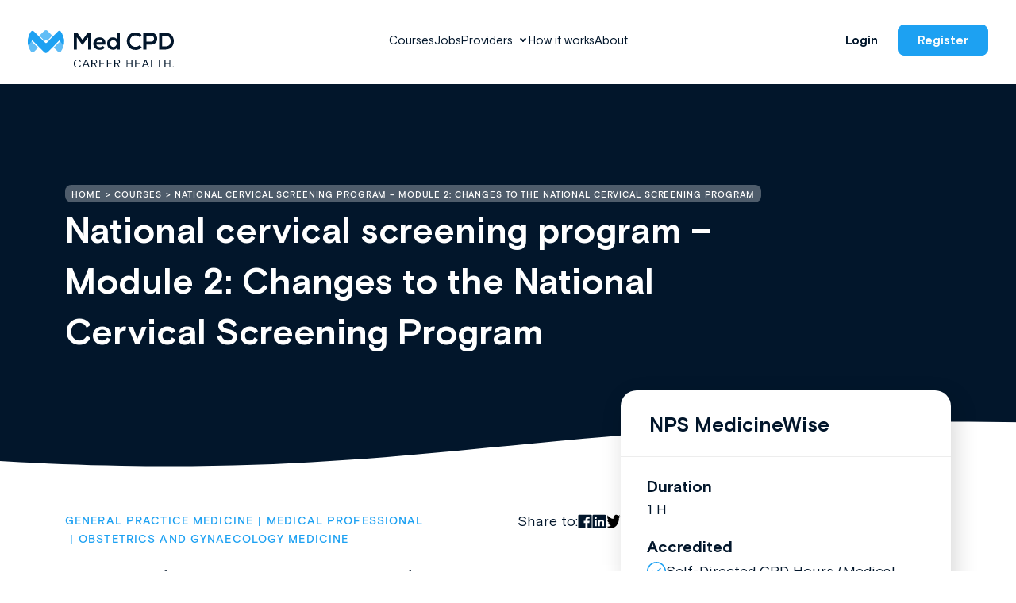

--- FILE ---
content_type: text/html; charset=UTF-8
request_url: https://medcpd.com/courses/national-cervical-screening-program-module-2-changes-to-the-national-cervical-screening-program/
body_size: 36501
content:

<!doctype html>
<html lang="en-AU">
  <head>
	<meta charset="utf-8">
	<meta http-equiv="x-ua-compatible" content="ie=edge">
	<meta name="viewport" content="width=device-width, initial-scale=1">
	<!-- Google Tag Manager -->
	<script>(function(w,d,s,l,i){w[l]=w[l]||[];w[l].push({'gtm.start':
	new Date().getTime(),event:'gtm.js'});var f=d.getElementsByTagName(s)[0],
	j=d.createElement(s),dl=l!='dataLayer'?'&l='+l:'';j.async=true;j.src=
	'https://www.googletagmanager.com/gtm.js?id='+i+dl;f.parentNode.insertBefore(j,f);
	})(window,document,'script','dataLayer','GTM-TGT8849');</script>
	<!-- End Google Tag Manager -->

<!-- HEADER STYLES -->
<style>
/* inject:/dist/styles/general.css */ /* endinject */
/* inject:/dist/styles/subpages.css */ /* endinject */
</style>
	<style>@font-face {
  font-family: "BasisGrotesquePro-Bold";
  font-style: normal;
  font-weight: normal;
  src: url("https://medcpd.com/wp-content/themes/medcpd/dist/fonts/BasisGrotesquePro-Bold.woff") format("woff"), url("https://medcpd.com/wp-content/themes/medcpd/dist/fonts/BasisGrotesquePro-Bold.woff2") format("woff2"); 
  font-display: swap; }@font-face {
  font-family: "BasisGrotesquePro-Light";
  font-style: normal;
  font-weight: normal;
  src: url("https://medcpd.com/wp-content/themes/medcpd/dist/fonts/BasisGrotesquePro-Light.woff") format("woff"), url("https://medcpd.com/wp-content/themes/medcpd/dist/fonts/BasisGrotesquePro-Light.woff2") format("woff2"); 
  font-display: swap; }@font-face {
  font-family: "BasisGrotesquePro-Medium";
  font-style: normal;
  font-weight: normal;
  src: url("https://medcpd.com/wp-content/themes/medcpd/dist/fonts/BasisGrotesquePro-Medium.woff") format("woff"), url("https://medcpd.com/wp-content/themes/medcpd/dist/fonts/BasisGrotesquePro-Medium.woff2") format("woff2"); 
  font-display: swap; }@font-face {
  font-family: "BasisGrotesquePro-Regular";
  font-style: normal;
  font-weight: normal;
  src: url("https://medcpd.com/wp-content/themes/medcpd/dist/fonts/BasisGrotesquePro-Regular.woff") format("woff"), url("https://medcpd.com/wp-content/themes/medcpd/dist/fonts/BasisGrotesquePro-Regular.woff2") format("woff2"); 
  font-display: swap; }@font-face {
  font-family: "fontawesome-webfont";
  font-style: normal;
  font-weight: normal;
  src: url("https://medcpd.com/wp-content/themes/medcpd/dist/fonts/fontawesome-webfont.woff") format("woff"), url("https://medcpd.com/wp-content/themes/medcpd/dist/fonts/fontawesome-webfont.woff2") format("woff2"); 
  font-display: swap; }</style><meta name='robots' content='index, follow, max-image-preview:large, max-snippet:-1, max-video-preview:-1' />

	<!-- This site is optimized with the Yoast SEO plugin v26.7 - https://yoast.com/wordpress/plugins/seo/ -->
	<title>Australian Medical Professional Development Courses Online | Med CPD</title>
	<meta name="description" content="Explore a wide range of MPD courses at MedCPD - the leading platform for continuing medical education." />
	<link rel="canonical" href="https://medcpd.com/courses/national-cervical-screening-program-module-2-changes-to-the-national-cervical-screening-program/" />
	<meta property="og:locale" content="en_US" />
	<meta property="og:type" content="article" />
	<meta property="og:title" content="Australian Medical Professional Development Courses Online | Med CPD" />
	<meta property="og:description" content="Explore a wide range of MPD courses at MedCPD - the leading platform for continuing medical education." />
	<meta property="og:url" content="https://medcpd.com/courses/national-cervical-screening-program-module-2-changes-to-the-national-cervical-screening-program/" />
	<meta property="og:site_name" content="Med CPD" />
	<meta property="og:image" content="https://medcpd.com/wp-content/uploads/2022/06/sharepost_fb2.jpg" />
	<meta property="og:image:width" content="1200" />
	<meta property="og:image:height" content="630" />
	<meta property="og:image:type" content="image/jpeg" />
	<meta name="twitter:card" content="summary_large_image" />
	<script type="application/ld+json" class="yoast-schema-graph">{"@context":"https://schema.org","@graph":[{"@type":["WebPage","SearchResultsPage"],"@id":"https://medcpd.com/courses/national-cervical-screening-program-module-2-changes-to-the-national-cervical-screening-program/","url":"https://medcpd.com/courses/national-cervical-screening-program-module-2-changes-to-the-national-cervical-screening-program/","name":"Australian Medical Professional Development Courses Online | Med CPD","isPartOf":{"@id":"https://medcpd.com/#website"},"datePublished":"2022-06-02T15:05:27+00:00","description":"Explore a wide range of MPD courses at MedCPD - the leading platform for continuing medical education.","breadcrumb":{"@id":"https://medcpd.com/courses/national-cervical-screening-program-module-2-changes-to-the-national-cervical-screening-program/#breadcrumb"},"inLanguage":"en-AU","potentialAction":[{"@type":"ReadAction","target":["https://medcpd.com/courses/national-cervical-screening-program-module-2-changes-to-the-national-cervical-screening-program/"]}]},{"@type":"BreadcrumbList","@id":"https://medcpd.com/courses/national-cervical-screening-program-module-2-changes-to-the-national-cervical-screening-program/#breadcrumb","itemListElement":[{"@type":"ListItem","position":1,"name":"Home","item":"https://medcpd.com/"},{"@type":"ListItem","position":2,"name":"Courses","item":"https://medcpd.com/courses/"},{"@type":"ListItem","position":3,"name":"National cervical screening program &#8211; Module 2: Changes to the National Cervical Screening Program"}]},{"@type":"WebSite","@id":"https://medcpd.com/#website","url":"https://medcpd.com/","name":"Med CPD","description":"","potentialAction":[{"@type":"SearchAction","target":{"@type":"EntryPoint","urlTemplate":"https://medcpd.com/?s={search_term_string}"},"query-input":{"@type":"PropertyValueSpecification","valueRequired":true,"valueName":"search_term_string"}}],"inLanguage":"en-AU"}]}</script>
	<!-- / Yoast SEO plugin. -->


<link rel="alternate" title="oEmbed (JSON)" type="application/json+oembed" href="https://medcpd.com/wp-json/oembed/1.0/embed?url=https%3A%2F%2Fmedcpd.com%2Fcourses%2Fnational-cervical-screening-program-module-2-changes-to-the-national-cervical-screening-program%2F" />
<link rel="alternate" title="oEmbed (XML)" type="text/xml+oembed" href="https://medcpd.com/wp-json/oembed/1.0/embed?url=https%3A%2F%2Fmedcpd.com%2Fcourses%2Fnational-cervical-screening-program-module-2-changes-to-the-national-cervical-screening-program%2F&#038;format=xml" />
<style id='wp-img-auto-sizes-contain-inline-css' type='text/css'>
img:is([sizes=auto i],[sizes^="auto," i]){contain-intrinsic-size:3000px 1500px}
/*# sourceURL=wp-img-auto-sizes-contain-inline-css */
</style>
<style id='wp-emoji-styles-inline-css' type='text/css'>

	img.wp-smiley, img.emoji {
		display: inline !important;
		border: none !important;
		box-shadow: none !important;
		height: 1em !important;
		width: 1em !important;
		margin: 0 0.07em !important;
		vertical-align: -0.1em !important;
		background: none !important;
		padding: 0 !important;
	}
/*# sourceURL=wp-emoji-styles-inline-css */
</style>
<style id='wp-block-library-inline-css' type='text/css'>
:root{--wp-block-synced-color:#7a00df;--wp-block-synced-color--rgb:122,0,223;--wp-bound-block-color:var(--wp-block-synced-color);--wp-editor-canvas-background:#ddd;--wp-admin-theme-color:#007cba;--wp-admin-theme-color--rgb:0,124,186;--wp-admin-theme-color-darker-10:#006ba1;--wp-admin-theme-color-darker-10--rgb:0,107,160.5;--wp-admin-theme-color-darker-20:#005a87;--wp-admin-theme-color-darker-20--rgb:0,90,135;--wp-admin-border-width-focus:2px}@media (min-resolution:192dpi){:root{--wp-admin-border-width-focus:1.5px}}.wp-element-button{cursor:pointer}:root .has-very-light-gray-background-color{background-color:#eee}:root .has-very-dark-gray-background-color{background-color:#313131}:root .has-very-light-gray-color{color:#eee}:root .has-very-dark-gray-color{color:#313131}:root .has-vivid-green-cyan-to-vivid-cyan-blue-gradient-background{background:linear-gradient(135deg,#00d084,#0693e3)}:root .has-purple-crush-gradient-background{background:linear-gradient(135deg,#34e2e4,#4721fb 50%,#ab1dfe)}:root .has-hazy-dawn-gradient-background{background:linear-gradient(135deg,#faaca8,#dad0ec)}:root .has-subdued-olive-gradient-background{background:linear-gradient(135deg,#fafae1,#67a671)}:root .has-atomic-cream-gradient-background{background:linear-gradient(135deg,#fdd79a,#004a59)}:root .has-nightshade-gradient-background{background:linear-gradient(135deg,#330968,#31cdcf)}:root .has-midnight-gradient-background{background:linear-gradient(135deg,#020381,#2874fc)}:root{--wp--preset--font-size--normal:16px;--wp--preset--font-size--huge:42px}.has-regular-font-size{font-size:1em}.has-larger-font-size{font-size:2.625em}.has-normal-font-size{font-size:var(--wp--preset--font-size--normal)}.has-huge-font-size{font-size:var(--wp--preset--font-size--huge)}.has-text-align-center{text-align:center}.has-text-align-left{text-align:left}.has-text-align-right{text-align:right}.has-fit-text{white-space:nowrap!important}#end-resizable-editor-section{display:none}.aligncenter{clear:both}.items-justified-left{justify-content:flex-start}.items-justified-center{justify-content:center}.items-justified-right{justify-content:flex-end}.items-justified-space-between{justify-content:space-between}.screen-reader-text{border:0;clip-path:inset(50%);height:1px;margin:-1px;overflow:hidden;padding:0;position:absolute;width:1px;word-wrap:normal!important}.screen-reader-text:focus{background-color:#ddd;clip-path:none;color:#444;display:block;font-size:1em;height:auto;left:5px;line-height:normal;padding:15px 23px 14px;text-decoration:none;top:5px;width:auto;z-index:100000}html :where(.has-border-color){border-style:solid}html :where([style*=border-top-color]){border-top-style:solid}html :where([style*=border-right-color]){border-right-style:solid}html :where([style*=border-bottom-color]){border-bottom-style:solid}html :where([style*=border-left-color]){border-left-style:solid}html :where([style*=border-width]){border-style:solid}html :where([style*=border-top-width]){border-top-style:solid}html :where([style*=border-right-width]){border-right-style:solid}html :where([style*=border-bottom-width]){border-bottom-style:solid}html :where([style*=border-left-width]){border-left-style:solid}html :where(img[class*=wp-image-]){height:auto;max-width:100%}:where(figure){margin:0 0 1em}html :where(.is-position-sticky){--wp-admin--admin-bar--position-offset:var(--wp-admin--admin-bar--height,0px)}@media screen and (max-width:600px){html :where(.is-position-sticky){--wp-admin--admin-bar--position-offset:0px}}

/*# sourceURL=wp-block-library-inline-css */
</style><style id='global-styles-inline-css' type='text/css'>
:root{--wp--preset--aspect-ratio--square: 1;--wp--preset--aspect-ratio--4-3: 4/3;--wp--preset--aspect-ratio--3-4: 3/4;--wp--preset--aspect-ratio--3-2: 3/2;--wp--preset--aspect-ratio--2-3: 2/3;--wp--preset--aspect-ratio--16-9: 16/9;--wp--preset--aspect-ratio--9-16: 9/16;--wp--preset--color--black: #000000;--wp--preset--color--cyan-bluish-gray: #abb8c3;--wp--preset--color--white: #ffffff;--wp--preset--color--pale-pink: #f78da7;--wp--preset--color--vivid-red: #cf2e2e;--wp--preset--color--luminous-vivid-orange: #ff6900;--wp--preset--color--luminous-vivid-amber: #fcb900;--wp--preset--color--light-green-cyan: #7bdcb5;--wp--preset--color--vivid-green-cyan: #00d084;--wp--preset--color--pale-cyan-blue: #8ed1fc;--wp--preset--color--vivid-cyan-blue: #0693e3;--wp--preset--color--vivid-purple: #9b51e0;--wp--preset--gradient--vivid-cyan-blue-to-vivid-purple: linear-gradient(135deg,rgb(6,147,227) 0%,rgb(155,81,224) 100%);--wp--preset--gradient--light-green-cyan-to-vivid-green-cyan: linear-gradient(135deg,rgb(122,220,180) 0%,rgb(0,208,130) 100%);--wp--preset--gradient--luminous-vivid-amber-to-luminous-vivid-orange: linear-gradient(135deg,rgb(252,185,0) 0%,rgb(255,105,0) 100%);--wp--preset--gradient--luminous-vivid-orange-to-vivid-red: linear-gradient(135deg,rgb(255,105,0) 0%,rgb(207,46,46) 100%);--wp--preset--gradient--very-light-gray-to-cyan-bluish-gray: linear-gradient(135deg,rgb(238,238,238) 0%,rgb(169,184,195) 100%);--wp--preset--gradient--cool-to-warm-spectrum: linear-gradient(135deg,rgb(74,234,220) 0%,rgb(151,120,209) 20%,rgb(207,42,186) 40%,rgb(238,44,130) 60%,rgb(251,105,98) 80%,rgb(254,248,76) 100%);--wp--preset--gradient--blush-light-purple: linear-gradient(135deg,rgb(255,206,236) 0%,rgb(152,150,240) 100%);--wp--preset--gradient--blush-bordeaux: linear-gradient(135deg,rgb(254,205,165) 0%,rgb(254,45,45) 50%,rgb(107,0,62) 100%);--wp--preset--gradient--luminous-dusk: linear-gradient(135deg,rgb(255,203,112) 0%,rgb(199,81,192) 50%,rgb(65,88,208) 100%);--wp--preset--gradient--pale-ocean: linear-gradient(135deg,rgb(255,245,203) 0%,rgb(182,227,212) 50%,rgb(51,167,181) 100%);--wp--preset--gradient--electric-grass: linear-gradient(135deg,rgb(202,248,128) 0%,rgb(113,206,126) 100%);--wp--preset--gradient--midnight: linear-gradient(135deg,rgb(2,3,129) 0%,rgb(40,116,252) 100%);--wp--preset--font-size--small: 13px;--wp--preset--font-size--medium: 20px;--wp--preset--font-size--large: 36px;--wp--preset--font-size--x-large: 42px;--wp--preset--spacing--20: 0.44rem;--wp--preset--spacing--30: 0.67rem;--wp--preset--spacing--40: 1rem;--wp--preset--spacing--50: 1.5rem;--wp--preset--spacing--60: 2.25rem;--wp--preset--spacing--70: 3.38rem;--wp--preset--spacing--80: 5.06rem;--wp--preset--shadow--natural: 6px 6px 9px rgba(0, 0, 0, 0.2);--wp--preset--shadow--deep: 12px 12px 50px rgba(0, 0, 0, 0.4);--wp--preset--shadow--sharp: 6px 6px 0px rgba(0, 0, 0, 0.2);--wp--preset--shadow--outlined: 6px 6px 0px -3px rgb(255, 255, 255), 6px 6px rgb(0, 0, 0);--wp--preset--shadow--crisp: 6px 6px 0px rgb(0, 0, 0);}:where(.is-layout-flex){gap: 0.5em;}:where(.is-layout-grid){gap: 0.5em;}body .is-layout-flex{display: flex;}.is-layout-flex{flex-wrap: wrap;align-items: center;}.is-layout-flex > :is(*, div){margin: 0;}body .is-layout-grid{display: grid;}.is-layout-grid > :is(*, div){margin: 0;}:where(.wp-block-columns.is-layout-flex){gap: 2em;}:where(.wp-block-columns.is-layout-grid){gap: 2em;}:where(.wp-block-post-template.is-layout-flex){gap: 1.25em;}:where(.wp-block-post-template.is-layout-grid){gap: 1.25em;}.has-black-color{color: var(--wp--preset--color--black) !important;}.has-cyan-bluish-gray-color{color: var(--wp--preset--color--cyan-bluish-gray) !important;}.has-white-color{color: var(--wp--preset--color--white) !important;}.has-pale-pink-color{color: var(--wp--preset--color--pale-pink) !important;}.has-vivid-red-color{color: var(--wp--preset--color--vivid-red) !important;}.has-luminous-vivid-orange-color{color: var(--wp--preset--color--luminous-vivid-orange) !important;}.has-luminous-vivid-amber-color{color: var(--wp--preset--color--luminous-vivid-amber) !important;}.has-light-green-cyan-color{color: var(--wp--preset--color--light-green-cyan) !important;}.has-vivid-green-cyan-color{color: var(--wp--preset--color--vivid-green-cyan) !important;}.has-pale-cyan-blue-color{color: var(--wp--preset--color--pale-cyan-blue) !important;}.has-vivid-cyan-blue-color{color: var(--wp--preset--color--vivid-cyan-blue) !important;}.has-vivid-purple-color{color: var(--wp--preset--color--vivid-purple) !important;}.has-black-background-color{background-color: var(--wp--preset--color--black) !important;}.has-cyan-bluish-gray-background-color{background-color: var(--wp--preset--color--cyan-bluish-gray) !important;}.has-white-background-color{background-color: var(--wp--preset--color--white) !important;}.has-pale-pink-background-color{background-color: var(--wp--preset--color--pale-pink) !important;}.has-vivid-red-background-color{background-color: var(--wp--preset--color--vivid-red) !important;}.has-luminous-vivid-orange-background-color{background-color: var(--wp--preset--color--luminous-vivid-orange) !important;}.has-luminous-vivid-amber-background-color{background-color: var(--wp--preset--color--luminous-vivid-amber) !important;}.has-light-green-cyan-background-color{background-color: var(--wp--preset--color--light-green-cyan) !important;}.has-vivid-green-cyan-background-color{background-color: var(--wp--preset--color--vivid-green-cyan) !important;}.has-pale-cyan-blue-background-color{background-color: var(--wp--preset--color--pale-cyan-blue) !important;}.has-vivid-cyan-blue-background-color{background-color: var(--wp--preset--color--vivid-cyan-blue) !important;}.has-vivid-purple-background-color{background-color: var(--wp--preset--color--vivid-purple) !important;}.has-black-border-color{border-color: var(--wp--preset--color--black) !important;}.has-cyan-bluish-gray-border-color{border-color: var(--wp--preset--color--cyan-bluish-gray) !important;}.has-white-border-color{border-color: var(--wp--preset--color--white) !important;}.has-pale-pink-border-color{border-color: var(--wp--preset--color--pale-pink) !important;}.has-vivid-red-border-color{border-color: var(--wp--preset--color--vivid-red) !important;}.has-luminous-vivid-orange-border-color{border-color: var(--wp--preset--color--luminous-vivid-orange) !important;}.has-luminous-vivid-amber-border-color{border-color: var(--wp--preset--color--luminous-vivid-amber) !important;}.has-light-green-cyan-border-color{border-color: var(--wp--preset--color--light-green-cyan) !important;}.has-vivid-green-cyan-border-color{border-color: var(--wp--preset--color--vivid-green-cyan) !important;}.has-pale-cyan-blue-border-color{border-color: var(--wp--preset--color--pale-cyan-blue) !important;}.has-vivid-cyan-blue-border-color{border-color: var(--wp--preset--color--vivid-cyan-blue) !important;}.has-vivid-purple-border-color{border-color: var(--wp--preset--color--vivid-purple) !important;}.has-vivid-cyan-blue-to-vivid-purple-gradient-background{background: var(--wp--preset--gradient--vivid-cyan-blue-to-vivid-purple) !important;}.has-light-green-cyan-to-vivid-green-cyan-gradient-background{background: var(--wp--preset--gradient--light-green-cyan-to-vivid-green-cyan) !important;}.has-luminous-vivid-amber-to-luminous-vivid-orange-gradient-background{background: var(--wp--preset--gradient--luminous-vivid-amber-to-luminous-vivid-orange) !important;}.has-luminous-vivid-orange-to-vivid-red-gradient-background{background: var(--wp--preset--gradient--luminous-vivid-orange-to-vivid-red) !important;}.has-very-light-gray-to-cyan-bluish-gray-gradient-background{background: var(--wp--preset--gradient--very-light-gray-to-cyan-bluish-gray) !important;}.has-cool-to-warm-spectrum-gradient-background{background: var(--wp--preset--gradient--cool-to-warm-spectrum) !important;}.has-blush-light-purple-gradient-background{background: var(--wp--preset--gradient--blush-light-purple) !important;}.has-blush-bordeaux-gradient-background{background: var(--wp--preset--gradient--blush-bordeaux) !important;}.has-luminous-dusk-gradient-background{background: var(--wp--preset--gradient--luminous-dusk) !important;}.has-pale-ocean-gradient-background{background: var(--wp--preset--gradient--pale-ocean) !important;}.has-electric-grass-gradient-background{background: var(--wp--preset--gradient--electric-grass) !important;}.has-midnight-gradient-background{background: var(--wp--preset--gradient--midnight) !important;}.has-small-font-size{font-size: var(--wp--preset--font-size--small) !important;}.has-medium-font-size{font-size: var(--wp--preset--font-size--medium) !important;}.has-large-font-size{font-size: var(--wp--preset--font-size--large) !important;}.has-x-large-font-size{font-size: var(--wp--preset--font-size--x-large) !important;}
/*# sourceURL=global-styles-inline-css */
</style>

<style id='classic-theme-styles-inline-css' type='text/css'>
/*! This file is auto-generated */
.wp-block-button__link{color:#fff;background-color:#32373c;border-radius:9999px;box-shadow:none;text-decoration:none;padding:calc(.667em + 2px) calc(1.333em + 2px);font-size:1.125em}.wp-block-file__button{background:#32373c;color:#fff;text-decoration:none}
/*# sourceURL=/wp-includes/css/classic-themes.min.css */
</style>
<link rel='stylesheet' id='pinkpanda_main_css-css' href='https://medcpd.com/wp-content/themes/medcpd/dist/styles/main.css' type='text/css' media='all' />
<script type="text/javascript" src="https://medcpd.com/wp-content/plugins/stop-user-enumeration/frontend/js/frontend.js?ver=1.7.7" id="stop-user-enumeration-js" defer="defer" data-wp-strategy="defer"></script>
<script type="text/javascript" src="https://medcpd.com/wp-includes/js/jquery/jquery.min.js?ver=3.7.1" id="jquery-core-js"></script>
<script type="text/javascript" id="courses_scripts-js-extra">
/* <![CDATA[ */
var courses_ajax_params = {"ajaxurl":"https://medcpd.com/wp-admin/admin-ajax.php","posts":"{\"page\":0,\"course\":\"national-cervical-screening-program-module-2-changes-to-the-national-cervical-screening-program\",\"post_type\":\"course\",\"name\":\"national-cervical-screening-program-module-2-changes-to-the-national-cervical-screening-program\",\"error\":\"\",\"m\":\"\",\"p\":0,\"post_parent\":\"\",\"subpost\":\"\",\"subpost_id\":\"\",\"attachment\":\"\",\"attachment_id\":0,\"pagename\":\"\",\"page_id\":0,\"second\":\"\",\"minute\":\"\",\"hour\":\"\",\"day\":0,\"monthnum\":0,\"year\":0,\"w\":0,\"category_name\":\"\",\"tag\":\"\",\"cat\":\"\",\"tag_id\":\"\",\"author\":\"\",\"author_name\":\"\",\"feed\":\"\",\"tb\":\"\",\"paged\":0,\"meta_key\":\"\",\"meta_value\":\"\",\"preview\":\"\",\"s\":\"\",\"sentence\":\"\",\"title\":\"\",\"fields\":\"all\",\"menu_order\":\"\",\"embed\":\"\",\"category__in\":[],\"category__not_in\":[],\"category__and\":[],\"post__in\":[],\"post__not_in\":[],\"post_name__in\":[],\"tag__in\":[],\"tag__not_in\":[],\"tag__and\":[],\"tag_slug__in\":[],\"tag_slug__and\":[],\"post_parent__in\":[],\"post_parent__not_in\":[],\"author__in\":[],\"author__not_in\":[],\"search_columns\":[],\"ignore_sticky_posts\":false,\"suppress_filters\":false,\"cache_results\":true,\"update_post_term_cache\":true,\"update_menu_item_cache\":false,\"lazy_load_term_meta\":true,\"update_post_meta_cache\":true,\"posts_per_page\":10,\"nopaging\":false,\"comments_per_page\":\"50\",\"no_found_rows\":false,\"order\":\"DESC\"}","current_page":"1","max_page":"0"};
//# sourceURL=courses_scripts-js-extra
/* ]]> */
</script>
<script type="text/javascript" src="https://medcpd.com/wp-content/themes/medcpd/dist/scripts/loadmore.js?ver=1769326911" id="courses_scripts-js"></script>
<script type="text/javascript" id="jobs_scripts-js-extra">
/* <![CDATA[ */
var jobs_ajax_params = {"ajaxurl":"https://medcpd.com/wp-admin/admin-ajax.php","posts":"{\"page\":0,\"course\":\"national-cervical-screening-program-module-2-changes-to-the-national-cervical-screening-program\",\"post_type\":\"course\",\"name\":\"national-cervical-screening-program-module-2-changes-to-the-national-cervical-screening-program\",\"error\":\"\",\"m\":\"\",\"p\":0,\"post_parent\":\"\",\"subpost\":\"\",\"subpost_id\":\"\",\"attachment\":\"\",\"attachment_id\":0,\"pagename\":\"\",\"page_id\":0,\"second\":\"\",\"minute\":\"\",\"hour\":\"\",\"day\":0,\"monthnum\":0,\"year\":0,\"w\":0,\"category_name\":\"\",\"tag\":\"\",\"cat\":\"\",\"tag_id\":\"\",\"author\":\"\",\"author_name\":\"\",\"feed\":\"\",\"tb\":\"\",\"paged\":0,\"meta_key\":\"\",\"meta_value\":\"\",\"preview\":\"\",\"s\":\"\",\"sentence\":\"\",\"title\":\"\",\"fields\":\"all\",\"menu_order\":\"\",\"embed\":\"\",\"category__in\":[],\"category__not_in\":[],\"category__and\":[],\"post__in\":[],\"post__not_in\":[],\"post_name__in\":[],\"tag__in\":[],\"tag__not_in\":[],\"tag__and\":[],\"tag_slug__in\":[],\"tag_slug__and\":[],\"post_parent__in\":[],\"post_parent__not_in\":[],\"author__in\":[],\"author__not_in\":[],\"search_columns\":[],\"ignore_sticky_posts\":false,\"suppress_filters\":false,\"cache_results\":true,\"update_post_term_cache\":true,\"update_menu_item_cache\":false,\"lazy_load_term_meta\":true,\"update_post_meta_cache\":true,\"posts_per_page\":10,\"nopaging\":false,\"comments_per_page\":\"50\",\"no_found_rows\":false,\"order\":\"DESC\"}","current_page":"1","max_page":"0"};
//# sourceURL=jobs_scripts-js-extra
/* ]]> */
</script>
<script type="text/javascript" src="https://medcpd.com/wp-content/themes/medcpd/dist/scripts/loadmore-jobs.js?ver=1769326911" id="jobs_scripts-js"></script>
<link rel="https://api.w.org/" href="https://medcpd.com/wp-json/" /><link rel="EditURI" type="application/rsd+xml" title="RSD" href="https://medcpd.com/xmlrpc.php?rsd" />
<link rel='shortlink' href='https://medcpd.com/?p=16680' />
		<script type="text/javascript">
				(function(c,l,a,r,i,t,y){
					c[a]=c[a]||function(){(c[a].q=c[a].q||[]).push(arguments)};t=l.createElement(r);t.async=1;
					t.src="https://www.clarity.ms/tag/"+i+"?ref=wordpress";y=l.getElementsByTagName(r)[0];y.parentNode.insertBefore(t,y);
				})(window, document, "clarity", "script", "ifljkrp5wf");
		</script>
		
	<link rel="icon" href="https://medcpd.com/wp-content/themes/medcpd/dist/images/favicon.png" type="image/x-icon" />
	<link rel="shortcut icon" href="https://medcpd.com/wp-content/themes/medcpd/dist/images/favicon.png" type="image/x-icon" />
	<!--<script src="https://maxcdn.bootstrapcdn.com/bootstrap/4.0.0/js/bootstrap.min.js" integrity="sha384-JZR6Spejh4U02d8jOt6vLEHfe/JQGiRRSQQxSfFWpi1MquVdAyjUar5+76PVCmYl" crossorigin="anonymous"></script>-->
	
</head>
  <body class="wp-singular course-template-default single single-course postid-16680 wp-theme-medcpd national-cervical-screening-program-module-2-changes-to-the-national-cervical-screening-program">
    <!-- Google Tag Manager (noscript) -->
<noscript><iframe src="https://www.googletagmanager.com/ns.html?id=GTM-TGT8849"
height="0" width="0" style="display:none;visibility:hidden"></iframe></noscript>
<!-- End Google Tag Manager (noscript) -->    <!--[if IE]>
      <div class="alert alert-warning">
        You are using an <strong>outdated</strong> browser. Please <a href="http://browsehappy.com/">upgrade your browser</a> to improve your experience.      </div>
    <![endif]-->
        <div class="wrap global-wrapper" role="document">

        <header class="header">
    <div class="header__wrap">
        <div class="header__col">
            <a href="/" class="header__logo">
                <img src='https://medcpd.com/wp-content/themes/medcpd/dist/images/logos/header-logo.svg' alt="Med CPD Logo Header" id="header-logo" class="img-responsive">
            </a>
        </div>
        <div class="header__col">

            <ul id="desktop-menu" class="header__nav"><li id="menu-item-27" class="menu-item menu-item-type-post_type menu-item-object-page menu-item-27"><a href="https://medcpd.com/courses/" class="header__nav-item">Courses</a></li>
<li id="menu-item-21345" class="menu-item menu-item-type-custom menu-item-object-custom menu-item-21345"><a href="https://medcpd.com/jobs" class="header__nav-item">Jobs</a></li>
<li id="menu-item-21346" class="menu-item menu-item-type-custom menu-item-object-custom menu-item-has-children menu-item-21346"><a href="#" class="header__nav-item">Providers</a>
<ul class="sub-menu">
	<li id="menu-item-21013" class="menu-item menu-item-type-post_type menu-item-object-page menu-item-21013"><a href="https://medcpd.com/education-providers/" class="header__nav-item">Education Providers</a></li>
	<li id="menu-item-21347" class="menu-item menu-item-type-post_type menu-item-object-page menu-item-21347"><a href="https://medcpd.com/job-providers/" class="header__nav-item">Job Providers</a></li>
</ul>
</li>
<li id="menu-item-29" class="menu-item menu-item-type-post_type menu-item-object-page menu-item-29"><a href="https://medcpd.com/how-it-works/" class="header__nav-item">How it works</a></li>
<li id="menu-item-331" class="menu-item menu-item-type-post_type menu-item-object-page menu-item-331"><a href="https://medcpd.com/about/" class="header__nav-item">About</a></li>
</ul><!--end #desktop-menu -->

        </div>
        <div class="header__col">
            <div class="header__btn">

                                    <a class="btn btn--transparent" href="https://app.medcpd.com/login" target="_self">Login</a>
                
                                    <a class="btn btn--blue" href="https://app.medcpd.com/register" target="_self">Register</a>
                
            </div>
        </div>
        <div class="header__burger">
            <span class="btn btn--blue">Menu</span>
        </div>
    </div>
</header>
<div class="mob-menu">
    

    <ul id="menu-mobile-menu" class="mob-menu__nav"><li id="menu-item-171" class="menu-item menu-item-type-post_type menu-item-object-page menu-item-home menu-item-171"><a href="https://medcpd.com/" class="mob-menu__link">Home</a></li>
<li id="menu-item-154" class="menu-item menu-item-type-post_type menu-item-object-page menu-item-154"><a href="https://medcpd.com/courses/" class="mob-menu__link">Courses</a></li>
<li id="menu-item-21348" class="menu-item menu-item-type-custom menu-item-object-custom menu-item-21348"><a href="https://medcpd.com/jobs/" class="mob-menu__link">Jobs</a></li>
<li id="menu-item-21349" class="menu-item menu-item-type-custom menu-item-object-custom menu-item-has-children menu-item-21349"><a href="#" class="mob-menu__link">Providers</a>
<ul class="sub-menu">
	<li id="menu-item-21011" class="menu-item menu-item-type-post_type menu-item-object-page menu-item-21011"><a href="https://medcpd.com/education-providers/" class="mob-menu__link">Education Providers</a></li>
	<li id="menu-item-21350" class="menu-item menu-item-type-post_type menu-item-object-page menu-item-21350"><a href="https://medcpd.com/job-providers/" class="mob-menu__link">Job Providers</a></li>
</ul>
</li>
<li id="menu-item-155" class="menu-item menu-item-type-post_type menu-item-object-page menu-item-155"><a href="https://medcpd.com/how-it-works/" class="mob-menu__link">How it works</a></li>
<li id="menu-item-333" class="menu-item menu-item-type-post_type menu-item-object-page menu-item-333"><a href="https://medcpd.com/about/" class="mob-menu__link">About</a></li>
</ul><!--end #desktop-menu -->

    
    <ul id="menu-mobile-menu-sub" class="mob-menu__subnav"><li id="menu-item-170" class="menu-item menu-item-type-post_type menu-item-object-page menu-item-170"><a href="https://medcpd.com/contact/" class="mob-menu__sublink">Contact</a></li>
<li id="menu-item-169" class="menu-item menu-item-type-post_type menu-item-object-page menu-item-169"><a href="https://medcpd.com/faq/" class="mob-menu__sublink">FAQ</a></li>
</ul><!--end #desktop-menu -->

    <div class="mob-menu__btn">

                    <a class="btn btn--denim" href="https://app.medcpd.com/register" target="_self">Register</a>
        
                    <a class="btn btn--denim-border" href="https://app.medcpd.com/login" target="_self">Login</a>
        
    </div>
</div>

<script>
// Mobile Menu Accordion - Inline Version
(function() {
  // Wait for DOM to be fully loaded
  function initAccordion() {
    console.log('Initializing mobile accordion...');
    
    // Target the specific menu items with children
    const parentItems = document.querySelectorAll('.mob-menu__nav > li.menu-item-has-children');
    
    console.log('Found parent items:', parentItems.length);
    
    parentItems.forEach(function(parentLi) {
      const parentLink = parentLi.querySelector(':scope > a.mob-menu__link');
      const submenu = parentLi.querySelector(':scope > .sub-menu');
      
      if (!parentLink || !submenu) {
        console.log('Missing link or submenu for:', parentLi);
        return;
      }
      
      console.log('Setting up accordion for:', parentLink.textContent);
      
      // Add click handler
      parentLink.onclick = function(e) {
        console.log('Clicked:', this.textContent);
        e.preventDefault();
        e.stopPropagation();
        
        // Check if already active
        const isActive = parentLi.classList.contains('submenu-active');
        
        // Close all other submenus
        parentItems.forEach(function(item) {
          item.classList.remove('submenu-active');
          const sub = item.querySelector(':scope > .sub-menu');
          if (sub) sub.classList.remove('active');
        });
        
        // Toggle current submenu
        if (!isActive) {
          parentLi.classList.add('submenu-active');
          submenu.classList.add('active');
        }
        
        return false;
      };
    });
  }
  
  // Run when DOM is ready
  if (document.readyState === 'loading') {
    document.addEventListener('DOMContentLoaded', initAccordion);
  } else {
    initAccordion();
  }
})();
</script>        <main class="main" data-scroll-container>
          

<section class="head " data-scroll-section >
    <div class="head__content">
        <div class="container">


            

                
                <div class="head__single--course">

                    <div class="breadcrumbs " typeof="BreadcrumbList" vocab="http://schema.org/">
                
                        <span property="itemListElement" typeof="ListItem"><a property="item" typeof="WebPage" title="Go to Med CPD." href="https://medcpd.com" class="home" ><span property="name">Home</span></a><meta property="position" content="1"></span><span property="itemListElement" typeof="ListItem"><a property="item" typeof="WebPage" title="Go to Courses." href="https://medcpd.com/courses/" class="archive post-course-archive" ><span property="name">Courses</span></a><meta property="position" content="2"></span><span property="itemListElement" typeof="ListItem"><span property="name" class="post post-course current-item">National cervical screening program &#8211; Module 2: Changes to the National Cervical Screening Program</span><meta property="url" content="https://medcpd.com/courses/national-cervical-screening-program-module-2-changes-to-the-national-cervical-screening-program/"><meta property="position" content="3"></span>                        
                    </div><!-- breadcrumbs -->

                    <h1>National cervical screening program &#8211; Module 2: Changes to the National Cervical Screening Program</h1>

                    
                </div>

                
                
            
        </div>
    </div>
</section>

          <section class="about-course" data-scroll-section>
    <div class="container">
        <div class="about-course__wrap">
            <div class="about-course__inner">
                <div class="about-course__top">
                    <div class="about-course__categories article-card__categories">
                        				            <div class="article-card__categories">
				                				                    <a href="https://medcpd.com/course-category/general-practitioner-courses-online/">General Practice Medicine</a>
				                				                    <a href="https://medcpd.com/course-category/medical-professional/">Medical Professional</a>
				                				                    <a href="https://medcpd.com/course-category/obstetrics-and-gynaecology-courses/">Obstetrics and Gynaecology Medicine</a>
				                				            </div>
				                            </div>
                    <div class="share">
                        <p>Share to:</p>
                        <div class="share__socials">
                            <a target="_blank" href="https://www.facebook.com/sharer/sharer.php?u=https://medcpd.com/courses/national-cervical-screening-program-module-2-changes-to-the-national-cervical-screening-program/">
                                <img src="https://medcpd.com/wp-content/themes/medcpd/dist/images/socials/facebook-ico.svg" alt="">
                            </a>
                            <a target="_blank" href="https://www.linkedin.com/sharing/share-offsite/?url=https://medcpd.com/courses/national-cervical-screening-program-module-2-changes-to-the-national-cervical-screening-program/">
                                <img src="https://medcpd.com/wp-content/themes/medcpd/dist/images/socials/linkedin-ico.svg" alt="">
                            </a>
                            <a target="_blank" href="https://twitter.com/intent/tweet?text=National cervical screening program &#8211; Module 2: Changes to the National Cervical Screening Program - https://medcpd.com/courses/national-cervical-screening-program-module-2-changes-to-the-national-cervical-screening-program/">
                                <img src="https://medcpd.com/wp-content/themes/medcpd/dist/images/socials/twitter-ico.svg" alt="">
                            </a>
                        </div>
                    </div>
                </div>

                <div class="wrapped_content">
                
                    The objectives of the modules are to provide online training for healthcare providers who conduct cervical screening tests and follow-up management for women in accordance with the changes to practice and the clinical pathway.                
                </div><!-- end wrapped_content -->
                

                <section class="join join--left">
				    
			        <div class="join__wrap">
			            <div class="join__info">
			            	<h3>Sign up for free and continue reading</h3>
<p>Med CPD offers the widest range of courses and content, all accessible in one place. Click on the Sign up button and start looking after the health of your career.</p>
			            </div>
			            <div class="join__btn">

			            	                                <a class="btn btn--white-bg" href="https://app.medcpd.com/register?courseId=7zoknPA9wK">Sign up</a>
                            
                            <!-- public_url -->
			            	                                <a class="btn btn--transparent-bg" href="https://app.medcpd.com/courses/172">Learn more</a>
                                                        
			            </div>
			        </div>
				    
				</section>

            </div>
            <div class="about-course__card">
            	            	
                

                                        <h5>NPS MedicineWise</h5>
                                    
                
                 
                                <div class="about-course__card-item">
                    <h6>Duration</h6>
                    <p>1 H</p>
                </div>
                
                <div class="about-course__card-item"><h6>Accredited</h6><ul class="accredited">                            <li>
                                <div>
                                    <strong>Self-Directed CPD Hours (Medical Profession)</strong>
                                                                    </div>
                            </li>
                    </ul></div>
                                <a href="https://app.medcpd.com/register?courseId=7zoknPA9wK" class="btn btn--arrow-denim">Enrol now</a>
                            </div>
        </div>
    </div>
</section>

<section class="courses-gallery" data-scroll-section>
    <div class="courses-gallery__inner">
        <div class="container">
            <div class="courses-gallery__head">
                <h3>Other courses</h3>
                            </div>
            <div class="courses-gallery__slider">
                <div class="courses-gallery__swiper">
                    <div class="swiper-wrapper">
                                                            
<div class="article-card swiper-slide">
    <div class="article-card__img">
                            <a href="https://medcpd.com/courses/be-extraordinary-cpd-a-doctors-cpd-and-well-being-retreat-on-cultural-safety-and-bias-in-medicine/"><img src="https://api.medcpd.com/images/HiWSxkvZE5dKR8X8dFqRRzbJsRYA9RSNaBDkKBMz.jpg" alt="Be Extraordinary CPD- a doctor&#8217;s CPD and well-being retreat on cultural safety and bias in medicine image" /></a>
            </div>

    <h4><a href="https://medcpd.com/courses/be-extraordinary-cpd-a-doctors-cpd-and-well-being-retreat-on-cultural-safety-and-bias-in-medicine/">Be Extraordinary CPD- a doctor&#8217;s CPD and well-being retreat on cultural safety and bias in medicine</a></h4>

    <div class="article-card__row">    
                    <div class="article-card__categories">
                                        <a href="https://medcpd.com/course-category/medical-professional/">Medical Professional</a>
                                                    </div>
        
        <div class="article-card__time">2 days</div>
    </div>

            <div class="excerpt">
            Are you interested in a fun way to easily complete your mandatory CPD? Keen to learn more about cult...        </div>
    
        <div class="article-card__row end ">
        <span class="provider-name"><strong>Provider:</strong> <span>Ataraxia Collective</span></span>
    </div>
    
    <div class="article-card__row ">
        <a href="https://medcpd.com/courses/be-extraordinary-cpd-a-doctors-cpd-and-well-being-retreat-on-cultural-safety-and-bias-in-medicine/" class="btn btn--arrow-white btn--text">Learn more</a>
    </div>
</div>                                                                    
<div class="article-card swiper-slide">
    <div class="article-card__img">
                            <a href="https://medcpd.com/courses/leadership-professionals-burnout/"><img src="https://api.medcpd.com/images/rDfy2dToz3BUqUC3zAOu4eVlLFBrhNokWqHfPTGn.png" alt="Leadership, Professionals &amp; Burnout image" /></a>
            </div>

    <h4><a href="https://medcpd.com/courses/leadership-professionals-burnout/">Leadership, Professionals &amp; Burnout</a></h4>

    <div class="article-card__row">    
                    <div class="article-card__categories">
                                        <a href="https://medcpd.com/course-category/aboriginal-and-or-torres-strait-islander-health-practitioner/">Aboriginal and/or Torres Strait Islander Health Practitioner</a>
                        <span>&nbsp;+ 16 more.</span>                            </div>
        
        <div class="article-card__time">1 H</div>
    </div>

            <div class="excerpt">
            Burnout starts with feeling "too busy," then struggling to keep up. 
But how can you fit in time for...        </div>
    
        <div class="article-card__row end ">
        <span class="provider-name"><strong>Provider:</strong> <span>MotherMind Doctor</span></span>
    </div>
    
    <div class="article-card__row ">
        <a href="https://medcpd.com/courses/leadership-professionals-burnout/" class="btn btn--arrow-white btn--text">Learn more</a>
    </div>
</div>                                                                    
<div class="article-card swiper-slide">
    <div class="article-card__img">
                            <a href="https://medcpd.com/courses/how-to-be-a-relaxed-caregiver-2/"><img src="https://api.medcpd.com/images/uzzyP1Wkm2CYcv1VLV82XyaHMHSCETa48tzLuFWJ.png" alt="How to Be a Relaxed Caregiver image" /></a>
            </div>

    <h4><a href="https://medcpd.com/courses/how-to-be-a-relaxed-caregiver-2/">How to Be a Relaxed Caregiver</a></h4>

    <div class="article-card__row">    
                    <div class="article-card__categories">
                                        <a href="https://medcpd.com/course-category/aboriginal-and-or-torres-strait-islander-health-practitioner/">Aboriginal and/or Torres Strait Islander Health Practitioner</a>
                        <span>&nbsp;+ 16 more.</span>                            </div>
        
        <div class="article-card__time">45 Mins</div>
    </div>

            <div class="excerpt">
            This session helps you understand why life feels stressful, how your mind reacts under pressure, and...        </div>
    
        <div class="article-card__row end ">
        <span class="provider-name"><strong>Provider:</strong> <span>Elizabeth Rozario</span></span>
    </div>
    
    <div class="article-card__row ">
        <a href="https://medcpd.com/courses/how-to-be-a-relaxed-caregiver-2/" class="btn btn--arrow-white btn--text">Learn more</a>
    </div>
</div>                                                                    
<div class="article-card swiper-slide">
    <div class="article-card__img">
                            <a href="https://medcpd.com/courses/how-to-be-a-relaxed-caregiver/"><img src="https://api.medcpd.com/images/uzzyP1Wkm2CYcv1VLV82XyaHMHSCETa48tzLuFWJ.png" alt="How to Be a Relaxed Caregiver image" /></a>
            </div>

    <h4><a href="https://medcpd.com/courses/how-to-be-a-relaxed-caregiver/">How to Be a Relaxed Caregiver</a></h4>

    <div class="article-card__row">    
                    <div class="article-card__categories">
                                        <a href="https://medcpd.com/course-category/aboriginal-and-or-torres-strait-islander-health-practitioner/">Aboriginal and/or Torres Strait Islander Health Practitioner</a>
                        <span>&nbsp;+ 16 more.</span>                            </div>
        
        <div class="article-card__time">45 Mins</div>
    </div>

            <div class="excerpt">
            This session helps you understand why life feels stressful, how your mind reacts under pressure, and...        </div>
    
        <div class="article-card__row end ">
        <span class="provider-name"><strong>Provider:</strong> <span>Elizabeth Rozario</span></span>
    </div>
    
    <div class="article-card__row ">
        <a href="https://medcpd.com/courses/how-to-be-a-relaxed-caregiver/" class="btn btn--arrow-white btn--text">Learn more</a>
    </div>
</div>                                                    </div>
                </div>
                                <div class="courses-gallery__arrows">
                    <div class="courses-gallery__arrow courses-gallery__prev">
                        <svg>
                            <use xlink:href="#arrow-prev-ico"></use>
                        </svg>
                    </div>
                    <div class="courses-gallery__arrow courses-gallery__next">
                        <svg>
                            <use xlink:href="#arrow-next-ico"></use>
                        </svg>
                    </div>
                </div>
                            </div>
        </div>
    </div>
</section>

<section class="quote" data-scroll-section>
    
    
    
    <div class="quote__wrap">

                            <div class="swiper-wrapper">
                            
                    <div class="quote__unit swiper-slide">
                                               <p>A welcome new opportunity for medical professionals to access diverse CPD content, put together creatively and painstakingly. An admirable initiative that can cater to doctors of all specialities</p>
                        <div class="quote__desc">
                            <div class="quote__avatar">
                                                                <img src="https://medcpd.com/wp-content/uploads/2022/05/Dr-Thinesh-Rajasingam-small.png" alt="Dr Thinesh Rajasingam CPD training">
                            </div>
                            <div class="quote__info">
                                <h6>Dr Thinesh Rajasingam</h6>
                                                                    <p>Adult Psychiatrist</p>
                                                            </div>
                        </div>
                    </div>
            
                            
                    <div class="quote__unit swiper-slide">
                                               <p>Med CPD offers a new, innovative approach to ongoing professional development, skills acquisition and knowledge expansion. It&#8217;s effectively an easy-to-use gateway to a wealth of diverse courses, resources and events from a growing range of new and established education &amp; training providers. I recommend checking out what&#8217;s available now and keeping an eye on the site as it grows and evolves.</p>
                        <div class="quote__desc">
                            <div class="quote__avatar">
                                                                <img src="https://medcpd.com/wp-content/uploads/2022/05/Dr-Andrew-Vanlint-small.png" alt="Dr Andrew Vanlint CPD training">
                            </div>
                            <div class="quote__info">
                                <h6>Dr Andrew Vanlint</h6>
                                                                    <p>Clinical Haematology and General Medicine Registrar</p>
                                                            </div>
                        </div>
                    </div>
            
                            
                    <div class="quote__unit swiper-slide">
                                               <p>For me, there are 3 key factors that set Med CPD apart from other sources of medical professional development and education. First up, it’s free! Secondly, it allows easier access to the latest career development courses using advanced browsing functionality. Thirdly, it is designed to support medical professionals at every career stage.</p>
                        <div class="quote__desc">
                            <div class="quote__avatar">
                                                                <img src="https://medcpd.com/wp-content/uploads/2023/01/Anita-Fletcher-small.png" alt="Anita Fletcher CPD training">
                            </div>
                            <div class="quote__info">
                                <h6>Anita Fletcher</h6>
                                                                    <p>Medical Career Coach</p>
                                                            </div>
                        </div>
                    </div>
            
                            </div>
            <div class="swiper-pagination"></div><!-- end swiper-pagination -->
        
            </div>

    <div class="background"></div>
    
</section>

<section class="join -view" data-scroll-section>
    <div class="container">
        <div class="join__wrap -width">
            <div class="join__info">

                <h2>Become a Med CPD member for free, and the rest comes easy.</h2>
<p><a class="join__link" href="https://app.medcpd.com/login">Login</a> or <a class="join__link" href="https://app.medcpd.com/register">Register</a> for a free Med CPD account.</p>
                
            </div>
            
            
                                    <a class="btn btn--arrow-blue" href="https://app.medcpd.com/register" target="">
                        Join our community                    </a>
                
                    </div>
    </div>
</section>          <section class="partners" data-scroll-section>
    <div class="container" data-scroll data-scroll-call="partnersInit">
                <h6>Quality Education From</h6>
        <div class="partners__block">
                    
                                    <div class="partners__item">
                        <img src="https://medcpd.com/wp-content/uploads/2023/01/Meaningful-Ageing-Australia.png" alt="Meaningful Ageing Australia">
                    </div>
                        
                    
                                    <div class="partners__item">
                        <img src="https://medcpd.com/wp-content/uploads/2023/01/Digital-Health-Festival.png" alt="Digital Health Festival">
                    </div>
                        
                    
                                    <div class="partners__item">
                        <img src="https://medcpd.com/wp-content/uploads/2023/01/Avant.png" alt="Avant">
                    </div>
                        
                    
                                    <div class="partners__item">
                        <img src="https://medcpd.com/wp-content/uploads/2023/01/Standout-Medical-Careers.png" alt="Standout Medical Careers">
                    </div>
                        
                    
                                    <div class="partners__item">
                        <img src="https://medcpd.com/wp-content/uploads/2023/01/Immunisation-Coalition.png" alt="Immunisation Coalition">
                    </div>
                        
            
                    
                                    <div class="partners__item">
                        <img src="https://medcpd.com/wp-content/uploads/2023/01/Meaningful-Ageing-Australia.png" alt="Meaningful Ageing Australia">
                    </div>
                        
                    
                                    <div class="partners__item">
                        <img src="https://medcpd.com/wp-content/uploads/2023/01/Digital-Health-Festival.png" alt="Digital Health Festival">
                    </div>
                        
                    
                                    <div class="partners__item">
                        <img src="https://medcpd.com/wp-content/uploads/2023/01/Avant.png" alt="Avant">
                    </div>
                        
                    
                                    <div class="partners__item">
                        <img src="https://medcpd.com/wp-content/uploads/2023/01/Standout-Medical-Careers.png" alt="Standout Medical Careers">
                    </div>
                        
                    
                                    <div class="partners__item">
                        <img src="https://medcpd.com/wp-content/uploads/2023/01/Immunisation-Coalition.png" alt="Immunisation Coalition">
                    </div>
                        
                    </div>
        <script>
            function partnersInit() {
              jQuery('.partners__block').not('.slick-initialized').slick({
                  slidesToShow: 6,
                  slidesToScroll: 1,
                  autoplay: true,
                  infinite: true,
                  arrows: false,
                  responsive: [
                      {
                          breakpoint: 1199,
                          settings: {
                              slidesToShow: 5,
                              slidesToScroll: 1
                          }
                      },
                      {
                          breakpoint: 991,
                          settings: {
                              slidesToShow: 4,
                              slidesToScroll: 1
                          }
                      },
                      {
                          breakpoint: 767,
                          settings: {
                              slidesToShow: 3,
                              slidesToScroll: 1
                          }
                      },
                      {
                          breakpoint: 575,
                          settings: {
                              slidesToShow: 2,
                              slidesToScroll: 1
                          }
                      }
                  ]
              });
            }
            jQuery(document).ready(function() {
              if(window.innerWidth <= 1279) {
                setTimeout(() => {
                  partnersInit();
                }, 500);
              }
            });
        </script>
    </div>
</section>

<footer class="footer" data-scroll-section>
    <div class="container">
        <div class="footer__row">
            <div class="footer__col footer__left-side">

                <ul id="footer-menu-1" class="footer__nav"><li id="menu-item-238" class="menu-item menu-item-type-post_type menu-item-object-page menu-item-home menu-item-238"><a href="https://medcpd.com/" class="footer__nav-item">Home</a></li>
<li id="menu-item-241" class="menu-item menu-item-type-post_type menu-item-object-page menu-item-241"><a href="https://medcpd.com/contact/" class="footer__nav-item">Contact</a></li>
<li id="menu-item-242" class="menu-item menu-item-type-post_type menu-item-object-page menu-item-242"><a href="https://medcpd.com/courses/" class="footer__nav-item">Courses</a></li>
<li id="menu-item-21353" class="menu-item menu-item-type-custom menu-item-object-custom menu-item-21353"><a href="https://medcpd.com/jobs/" class="footer__nav-item">Jobs</a></li>
<li id="menu-item-244" class="menu-item menu-item-type-post_type menu-item-object-page menu-item-244"><a href="https://medcpd.com/faq/" class="footer__nav-item">FAQ</a></li>
<li id="menu-item-21012" class="menu-item menu-item-type-post_type menu-item-object-page menu-item-21012"><a href="https://medcpd.com/education-providers/" class="footer__nav-item">Education Providers</a></li>
<li id="menu-item-335" class="menu-item menu-item-type-post_type menu-item-object-page menu-item-335"><a href="https://medcpd.com/about/" class="footer__nav-item">About</a></li>
<li id="menu-item-18679" class="menu-item menu-item-type-post_type menu-item-object-page current_page_parent menu-item-18679"><a href="https://medcpd.com/blog/" class="footer__nav-item">Blog</a></li>
</ul>
                <a href="/" class="footer__logo">
                    <img src="https://medcpd.com/wp-content/themes/medcpd/dist/images/footer-logo.svg" id="footer-logo" alt="Med CPD Career Health Logo">
                </a>
            </div>
            <div class="footer__col">
                <div class="footer__right-row">
                    <div class="footer__contacts">
 
                        <a href="mailto:support@medcpd.com" class="footer__contacts-item">support@medcpd.com</a>
                        <a href="tel:" class="footer__contacts-item"></a>

                        
                            <div class="links_wrapper">

                                
                                    
                                          <a class="social-link" href="https://www.linkedin.com/company/med-cpd" target="_blank">
                                              <i class="fa social-icon fa-linkedin"></i>
                                          </a>

                                
                                    
                                          <a class="social-link" href="https://www.facebook.com/Med-CPD-235206318411519" target="_blank">
                                              <i class="fa social-icon fa-facebook"></i>
                                          </a>

                                
                                    
                                          <a class="social-link" href="https://www.instagram.com/med.cpd" target="_blank">
                                              <i class="fa social-icon fa-instagram"></i>
                                          </a>

                                
                            </div><!-- end social_wrapper -->

                        

                    </div>
                    <div class="footer__started">
                        <span class="footer__started-caption">Get started</span>

                                                    <a class="btn--arrow" href="https://app.medcpd.com/register" target="_self">Medical Professional Registration</a>
                                                
                                                    <a class="btn--arrow" href="https://app.medcpd.com/register-provider" target="_self">Education Providers</a>
                        
                                                    <a class="btn--arrow" href="https://app.medcpd.com/register-jobprovider" target="_self">Job Providers</a>
                                            </div>
                </div>
                <div class="footer__btn">

                                            <a class="btn btn--white" href="https://app.medcpd.com/login" target="_self">Login</a>
                    
                                            <a class="btn btn--white-border" href="https://app.medcpd.com/register" target="_self">Register</a>
                     
    
                </div>

                <ul id="footer-menu-1" class="footer__policy"><li id="menu-item-251" class="menu-item menu-item-type-post_type menu-item-object-page menu-item-privacy-policy menu-item-251"><a rel="privacy-policy" href="https://medcpd.com/privacy-policy/" class="footer__policy-item">Privacy Policy</a></li>
<li id="menu-item-253" class="menu-item menu-item-type-post_type menu-item-object-page menu-item-253"><a href="https://medcpd.com/terms-conditions/" class="footer__policy-item">Terms &#038; Conditions</a></li>
</ul>            </div>
        </div>
    </div>
</footer>
<script>
    let today = new Date();
    let date = today.getFullYear() + '-' + (today.getMonth() + 1) + '-' + today.getDate();
    let time = today.getHours() + ":" + today.getMinutes() + ":" + today.getSeconds();
    let dateTime = date + ' ' + time;

    let revision = dateTime;
    let file = 'https://medcpd.com/wp-content/themes/medcpd/assets/images/sprite.svg';
</script>

<script>
    /* locomotive-scroll v4.1.3 | MIT License | https://github.com/locomotivemtl/locomotive-scroll */
(function (global, factory) {
  typeof exports === 'object' && typeof module !== 'undefined' ? module.exports = factory() :
  typeof define === 'function' && define.amd ? define(factory) :
  (global = typeof globalThis !== 'undefined' ? globalThis : global || self, global.LocomotiveScroll = factory());
}(this, (function () { 'use strict';

  function _classCallCheck(instance, Constructor) {
    if (!(instance instanceof Constructor)) {
      throw new TypeError("Cannot call a class as a function");
    }
  }

  function _defineProperties(target, props) {
    for (var i = 0; i < props.length; i++) {
      var descriptor = props[i];
      descriptor.enumerable = descriptor.enumerable || false;
      descriptor.configurable = true;
      if ("value" in descriptor) descriptor.writable = true;
      Object.defineProperty(target, descriptor.key, descriptor);
    }
  }

  function _createClass(Constructor, protoProps, staticProps) {
    if (protoProps) _defineProperties(Constructor.prototype, protoProps);
    if (staticProps) _defineProperties(Constructor, staticProps);
    return Constructor;
  }

  function _defineProperty(obj, key, value) {
    if (key in obj) {
      Object.defineProperty(obj, key, {
        value: value,
        enumerable: true,
        configurable: true,
        writable: true
      });
    } else {
      obj[key] = value;
    }

    return obj;
  }

  function ownKeys(object, enumerableOnly) {
    var keys = Object.keys(object);

    if (Object.getOwnPropertySymbols) {
      var symbols = Object.getOwnPropertySymbols(object);
      if (enumerableOnly) symbols = symbols.filter(function (sym) {
        return Object.getOwnPropertyDescriptor(object, sym).enumerable;
      });
      keys.push.apply(keys, symbols);
    }

    return keys;
  }

  function _objectSpread2(target) {
    for (var i = 1; i < arguments.length; i++) {
      var source = arguments[i] != null ? arguments[i] : {};

      if (i % 2) {
        ownKeys(Object(source), true).forEach(function (key) {
          _defineProperty(target, key, source[key]);
        });
      } else if (Object.getOwnPropertyDescriptors) {
        Object.defineProperties(target, Object.getOwnPropertyDescriptors(source));
      } else {
        ownKeys(Object(source)).forEach(function (key) {
          Object.defineProperty(target, key, Object.getOwnPropertyDescriptor(source, key));
        });
      }
    }

    return target;
  }

  function _inherits(subClass, superClass) {
    if (typeof superClass !== "function" && superClass !== null) {
      throw new TypeError("Super expression must either be null or a function");
    }

    subClass.prototype = Object.create(superClass && superClass.prototype, {
      constructor: {
        value: subClass,
        writable: true,
        configurable: true
      }
    });
    if (superClass) _setPrototypeOf(subClass, superClass);
  }

  function _getPrototypeOf(o) {
    _getPrototypeOf = Object.setPrototypeOf ? Object.getPrototypeOf : function _getPrototypeOf(o) {
      return o.__proto__ || Object.getPrototypeOf(o);
    };
    return _getPrototypeOf(o);
  }

  function _setPrototypeOf(o, p) {
    _setPrototypeOf = Object.setPrototypeOf || function _setPrototypeOf(o, p) {
      o.__proto__ = p;
      return o;
    };

    return _setPrototypeOf(o, p);
  }

  function _isNativeReflectConstruct() {
    if (typeof Reflect === "undefined" || !Reflect.construct) return false;
    if (Reflect.construct.sham) return false;
    if (typeof Proxy === "function") return true;

    try {
      Date.prototype.toString.call(Reflect.construct(Date, [], function () {}));
      return true;
    } catch (e) {
      return false;
    }
  }

  function _assertThisInitialized(self) {
    if (self === void 0) {
      throw new ReferenceError("this hasn't been initialised - super() hasn't been called");
    }

    return self;
  }

  function _possibleConstructorReturn(self, call) {
    if (call && (typeof call === "object" || typeof call === "function")) {
      return call;
    }

    return _assertThisInitialized(self);
  }

  function _createSuper(Derived) {
    var hasNativeReflectConstruct = _isNativeReflectConstruct();

    return function _createSuperInternal() {
      var Super = _getPrototypeOf(Derived),
          result;

      if (hasNativeReflectConstruct) {
        var NewTarget = _getPrototypeOf(this).constructor;

        result = Reflect.construct(Super, arguments, NewTarget);
      } else {
        result = Super.apply(this, arguments);
      }

      return _possibleConstructorReturn(this, result);
    };
  }

  function _superPropBase(object, property) {
    while (!Object.prototype.hasOwnProperty.call(object, property)) {
      object = _getPrototypeOf(object);
      if (object === null) break;
    }

    return object;
  }

  function _get(target, property, receiver) {
    if (typeof Reflect !== "undefined" && Reflect.get) {
      _get = Reflect.get;
    } else {
      _get = function _get(target, property, receiver) {
        var base = _superPropBase(target, property);

        if (!base) return;
        var desc = Object.getOwnPropertyDescriptor(base, property);

        if (desc.get) {
          return desc.get.call(receiver);
        }

        return desc.value;
      };
    }

    return _get(target, property, receiver || target);
  }

  function _slicedToArray(arr, i) {
    return _arrayWithHoles(arr) || _iterableToArrayLimit(arr, i) || _unsupportedIterableToArray(arr, i) || _nonIterableRest();
  }

  function _toConsumableArray(arr) {
    return _arrayWithoutHoles(arr) || _iterableToArray(arr) || _unsupportedIterableToArray(arr) || _nonIterableSpread();
  }

  function _arrayWithoutHoles(arr) {
    if (Array.isArray(arr)) return _arrayLikeToArray(arr);
  }

  function _arrayWithHoles(arr) {
    if (Array.isArray(arr)) return arr;
  }

  function _iterableToArray(iter) {
    if (typeof Symbol !== "undefined" && Symbol.iterator in Object(iter)) return Array.from(iter);
  }

  function _iterableToArrayLimit(arr, i) {
    if (typeof Symbol === "undefined" || !(Symbol.iterator in Object(arr))) return;
    var _arr = [];
    var _n = true;
    var _d = false;
    var _e = undefined;

    try {
      for (var _i = arr[Symbol.iterator](), _s; !(_n = (_s = _i.next()).done); _n = true) {
        _arr.push(_s.value);

        if (i && _arr.length === i) break;
      }
    } catch (err) {
      _d = true;
      _e = err;
    } finally {
      try {
        if (!_n && _i["return"] != null) _i["return"]();
      } finally {
        if (_d) throw _e;
      }
    }

    return _arr;
  }

  function _unsupportedIterableToArray(o, minLen) {
    if (!o) return;
    if (typeof o === "string") return _arrayLikeToArray(o, minLen);
    var n = Object.prototype.toString.call(o).slice(8, -1);
    if (n === "Object" && o.constructor) n = o.constructor.name;
    if (n === "Map" || n === "Set") return Array.from(o);
    if (n === "Arguments" || /^(?:Ui|I)nt(?:8|16|32)(?:Clamped)?Array$/.test(n)) return _arrayLikeToArray(o, minLen);
  }

  function _arrayLikeToArray(arr, len) {
    if (len == null || len > arr.length) len = arr.length;

    for (var i = 0, arr2 = new Array(len); i < len; i++) arr2[i] = arr[i];

    return arr2;
  }

  function _nonIterableSpread() {
    throw new TypeError("Invalid attempt to spread non-iterable instance.\nIn order to be iterable, non-array objects must have a [Symbol.iterator]() method.");
  }

  function _nonIterableRest() {
    throw new TypeError("Invalid attempt to destructure non-iterable instance.\nIn order to be iterable, non-array objects must have a [Symbol.iterator]() method.");
  }

  var defaults = {
    el: document,
    name: 'scroll',
    offset: [0, 0],
    repeat: false,
    smooth: false,
    initPosition: {
      x: 0,
      y: 0
    },
    direction: 'vertical',
    gestureDirection: 'vertical',
    reloadOnContextChange: false,
    lerp: 0.1,
    "class": 'is-inview',
    scrollbarContainer: false,
    scrollbarClass: 'c-scrollbar',
    scrollingClass: 'has-scroll-scrolling',
    draggingClass: 'has-scroll-dragging',
    smoothClass: 'has-scroll-smooth',
    initClass: 'has-scroll-init',
    getSpeed: false,
    getDirection: false,
    scrollFromAnywhere: false,
    multiplier: 1,
    firefoxMultiplier: 50,
    touchMultiplier: 2,
    resetNativeScroll: true,
    tablet: {
      smooth: false,
      direction: 'vertical',
      gestureDirection: 'vertical',
      breakpoint: 1024
    },
    smartphone: {
      smooth: false,
      direction: 'vertical',
      gestureDirection: 'vertical'
    }
  };

  var _default = /*#__PURE__*/function () {
    function _default() {
      var options = arguments.length > 0 && arguments[0] !== undefined ? arguments[0] : {};

      _classCallCheck(this, _default);

      Object.assign(this, defaults, options);
      this.smartphone = defaults.smartphone;
      if (options.smartphone) Object.assign(this.smartphone, options.smartphone);
      this.tablet = defaults.tablet;
      if (options.tablet) Object.assign(this.tablet, options.tablet);
      this.namespace = 'locomotive';
      this.html = document.documentElement;
      this.windowHeight = window.innerHeight;
      this.windowWidth = window.innerWidth;
      this.windowMiddle = {
        x: this.windowWidth / 2,
        y: this.windowHeight / 2
      };
      this.els = {};
      this.currentElements = {};
      this.listeners = {};
      this.hasScrollTicking = false;
      this.hasCallEventSet = false;
      this.checkScroll = this.checkScroll.bind(this);
      this.checkResize = this.checkResize.bind(this);
      this.checkEvent = this.checkEvent.bind(this);
      this.instance = {
        scroll: {
          x: 0,
          y: 0
        },
        limit: {
          x: this.html.offsetWidth,
          y: this.html.offsetHeight
        },
        currentElements: this.currentElements
      };

      if (this.isMobile) {
        if (this.isTablet) {
          this.context = 'tablet';
        } else {
          this.context = 'smartphone';
        }
      } else {
        this.context = 'desktop';
      }

      if (this.isMobile) this.direction = this[this.context].direction;

      if (this.direction === 'horizontal') {
        this.directionAxis = 'x';
      } else {
        this.directionAxis = 'y';
      }

      if (this.getDirection) {
        this.instance.direction = null;
      }

      if (this.getDirection) {
        this.instance.speed = 0;
      }

      this.html.classList.add(this.initClass);
      window.addEventListener('resize', this.checkResize, false);
    }

    _createClass(_default, [{
      key: "init",
      value: function init() {
        this.initEvents();
      }
    }, {
      key: "checkScroll",
      value: function checkScroll() {
        this.dispatchScroll();
      }
    }, {
      key: "checkResize",
      value: function checkResize() {
        var _this = this;

        if (!this.resizeTick) {
          this.resizeTick = true;
          requestAnimationFrame(function () {
            _this.resize();

            _this.resizeTick = false;
          });
        }
      }
    }, {
      key: "resize",
      value: function resize() {}
    }, {
      key: "checkContext",
      value: function checkContext() {
        if (!this.reloadOnContextChange) return;
        this.isMobile = /Android|iPhone|iPad|iPod|BlackBerry|IEMobile|Opera Mini/i.test(navigator.userAgent) || navigator.platform === 'MacIntel' && navigator.maxTouchPoints > 1 || this.windowWidth < this.tablet.breakpoint;
        this.isTablet = this.isMobile && this.windowWidth >= this.tablet.breakpoint;
        var oldContext = this.context;

        if (this.isMobile) {
          if (this.isTablet) {
            this.context = 'tablet';
          } else {
            this.context = 'smartphone';
          }
        } else {
          this.context = 'desktop';
        }

        if (oldContext != this.context) {
          var oldSmooth = oldContext == 'desktop' ? this.smooth : this[oldContext].smooth;
          var newSmooth = this.context == 'desktop' ? this.smooth : this[this.context].smooth;
          if (oldSmooth != newSmooth) window.location.reload();
        }
      }
    }, {
      key: "initEvents",
      value: function initEvents() {
        var _this2 = this;

        this.scrollToEls = this.el.querySelectorAll("[data-".concat(this.name, "-to]"));
        this.setScrollTo = this.setScrollTo.bind(this);
        this.scrollToEls.forEach(function (el) {
          el.addEventListener('click', _this2.setScrollTo, false);
        });
      }
    }, {
      key: "setScrollTo",
      value: function setScrollTo(event) {
        event.preventDefault();
        this.scrollTo(event.currentTarget.getAttribute("data-".concat(this.name, "-href")) || event.currentTarget.getAttribute('href'), {
          offset: event.currentTarget.getAttribute("data-".concat(this.name, "-offset"))
        });
      }
    }, {
      key: "addElements",
      value: function addElements() {}
    }, {
      key: "detectElements",
      value: function detectElements(hasCallEventSet) {
        var _this3 = this;

        var scrollTop = this.instance.scroll.y;
        var scrollBottom = scrollTop + this.windowHeight;
        var scrollLeft = this.instance.scroll.x;
        var scrollRight = scrollLeft + this.windowWidth;
        Object.entries(this.els).forEach(function (_ref) {
          var _ref2 = _slicedToArray(_ref, 2),
              i = _ref2[0],
              el = _ref2[1];

          if (el && (!el.inView || hasCallEventSet)) {
            if (_this3.direction === 'horizontal') {
              if (scrollRight >= el.left && scrollLeft < el.right) {
                _this3.setInView(el, i);
              }
            } else {
              if (scrollBottom >= el.top && scrollTop < el.bottom) {
                _this3.setInView(el, i);
              }
            }
          }

          if (el && el.inView) {
            if (_this3.direction === 'horizontal') {
              var width = el.right - el.left;
              el.progress = (_this3.instance.scroll.x - (el.left - _this3.windowWidth)) / (width + _this3.windowWidth);

              if (scrollRight < el.left || scrollLeft > el.right) {
                _this3.setOutOfView(el, i);
              }
            } else {
              var height = el.bottom - el.top;
              el.progress = (_this3.instance.scroll.y - (el.top - _this3.windowHeight)) / (height + _this3.windowHeight);

              if (scrollBottom < el.top || scrollTop > el.bottom) {
                _this3.setOutOfView(el, i);
              }
            }
          }
        }); // this.els = this.els.filter((current, i) => {
        //     return current !== null;
        // });

        this.hasScrollTicking = false;
      }
    }, {
      key: "setInView",
      value: function setInView(current, i) {
        this.els[i].inView = true;
        current.el.classList.add(current["class"]);
        this.currentElements[i] = current;

        if (current.call && this.hasCallEventSet) {
          this.dispatchCall(current, 'enter');

          if (!current.repeat) {
            this.els[i].call = false;
          }
        } // if (!current.repeat && !current.speed && !current.sticky) {
        //     if (!current.call || current.call && this.hasCallEventSet) {
        //        this.els[i] = null
        //     }
        // }

      }
    }, {
      key: "setOutOfView",
      value: function setOutOfView(current, i) {
        var _this4 = this;

        // if (current.repeat || current.speed !== undefined) {
        this.els[i].inView = false; // }

        Object.keys(this.currentElements).forEach(function (el) {
          el === i && delete _this4.currentElements[el];
        });

        if (current.call && this.hasCallEventSet) {
          this.dispatchCall(current, 'exit');
        }

        if (current.repeat) {
          current.el.classList.remove(current["class"]);
        }
      }
    }, {
      key: "dispatchCall",
      value: function dispatchCall(current, way) {
        this.callWay = way;
        this.callValue = current.call.split(',').map(function (item) {
          return item.trim();
        });
        this.callObj = current;
        if (this.callValue.length == 1) this.callValue = this.callValue[0];
        var callEvent = new Event(this.namespace + 'call');
        this.el.dispatchEvent(callEvent);
      }
    }, {
      key: "dispatchScroll",
      value: function dispatchScroll() {
        var scrollEvent = new Event(this.namespace + 'scroll');
        this.el.dispatchEvent(scrollEvent);
      }
    }, {
      key: "setEvents",
      value: function setEvents(event, func) {
        if (!this.listeners[event]) {
          this.listeners[event] = [];
        }

        var list = this.listeners[event];
        list.push(func);

        if (list.length === 1) {
          this.el.addEventListener(this.namespace + event, this.checkEvent, false);
        }

        if (event === 'call') {
          this.hasCallEventSet = true;
          this.detectElements(true);
        }
      }
    }, {
      key: "unsetEvents",
      value: function unsetEvents(event, func) {
        if (!this.listeners[event]) return;
        var list = this.listeners[event];
        var index = list.indexOf(func);
        if (index < 0) return;
        list.splice(index, 1);

        if (list.index === 0) {
          this.el.removeEventListener(this.namespace + event, this.checkEvent, false);
        }
      }
    }, {
      key: "checkEvent",
      value: function checkEvent(event) {
        var _this5 = this;

        var name = event.type.replace(this.namespace, '');
        var list = this.listeners[name];
        if (!list || list.length === 0) return;
        list.forEach(function (func) {
          switch (name) {
            case 'scroll':
              return func(_this5.instance);

            case 'call':
              return func(_this5.callValue, _this5.callWay, _this5.callObj);

            default:
              return func();
          }
        });
      }
    }, {
      key: "startScroll",
      value: function startScroll() {}
    }, {
      key: "stopScroll",
      value: function stopScroll() {}
    }, {
      key: "setScroll",
      value: function setScroll(x, y) {
        this.instance.scroll = {
          x: 0,
          y: 0
        };
      }
    }, {
      key: "destroy",
      value: function destroy() {
        var _this6 = this;

        window.removeEventListener('resize', this.checkResize, false);
        Object.keys(this.listeners).forEach(function (event) {
          _this6.el.removeEventListener(_this6.namespace + event, _this6.checkEvent, false);
        });
        this.listeners = {};
        this.scrollToEls.forEach(function (el) {
          el.removeEventListener('click', _this6.setScrollTo, false);
        });
        this.html.classList.remove(this.initClass);
      }
    }]);

    return _default;
  }();

  var commonjsGlobal = typeof globalThis !== 'undefined' ? globalThis : typeof window !== 'undefined' ? window : typeof global !== 'undefined' ? global : typeof self !== 'undefined' ? self : {};

  function createCommonjsModule(fn, module) {
  	return module = { exports: {} }, fn(module, module.exports), module.exports;
  }

  var smoothscroll = createCommonjsModule(function (module, exports) {
  /* smoothscroll v0.4.4 - 2019 - Dustan Kasten, Jeremias Menichelli - MIT License */
  (function () {

    // polyfill
    function polyfill() {
      // aliases
      var w = window;
      var d = document;

      // return if scroll behavior is supported and polyfill is not forced
      if (
        'scrollBehavior' in d.documentElement.style &&
        w.__forceSmoothScrollPolyfill__ !== true
      ) {
        return;
      }

      // globals
      var Element = w.HTMLElement || w.Element;
      var SCROLL_TIME = 468;

      // object gathering original scroll methods
      var original = {
        scroll: w.scroll || w.scrollTo,
        scrollBy: w.scrollBy,
        elementScroll: Element.prototype.scroll || scrollElement,
        scrollIntoView: Element.prototype.scrollIntoView
      };

      // define timing method
      var now =
        w.performance && w.performance.now
          ? w.performance.now.bind(w.performance)
          : Date.now;

      /**
       * indicates if a the current browser is made by Microsoft
       * @method isMicrosoftBrowser
       * @param {String} userAgent
       * @returns {Boolean}
       */
      function isMicrosoftBrowser(userAgent) {
        var userAgentPatterns = ['MSIE ', 'Trident/', 'Edge/'];

        return new RegExp(userAgentPatterns.join('|')).test(userAgent);
      }

      /*
       * IE has rounding bug rounding down clientHeight and clientWidth and
       * rounding up scrollHeight and scrollWidth causing false positives
       * on hasScrollableSpace
       */
      var ROUNDING_TOLERANCE = isMicrosoftBrowser(w.navigator.userAgent) ? 1 : 0;

      /**
       * changes scroll position inside an element
       * @method scrollElement
       * @param {Number} x
       * @param {Number} y
       * @returns {undefined}
       */
      function scrollElement(x, y) {
        this.scrollLeft = x;
        this.scrollTop = y;
      }

      /**
       * returns result of applying ease math function to a number
       * @method ease
       * @param {Number} k
       * @returns {Number}
       */
      function ease(k) {
        return 0.5 * (1 - Math.cos(Math.PI * k));
      }

      /**
       * indicates if a smooth behavior should be applied
       * @method shouldBailOut
       * @param {Number|Object} firstArg
       * @returns {Boolean}
       */
      function shouldBailOut(firstArg) {
        if (
          firstArg === null ||
          typeof firstArg !== 'object' ||
          firstArg.behavior === undefined ||
          firstArg.behavior === 'auto' ||
          firstArg.behavior === 'instant'
        ) {
          // first argument is not an object/null
          // or behavior is auto, instant or undefined
          return true;
        }

        if (typeof firstArg === 'object' && firstArg.behavior === 'smooth') {
          // first argument is an object and behavior is smooth
          return false;
        }

        // throw error when behavior is not supported
        throw new TypeError(
          'behavior member of ScrollOptions ' +
            firstArg.behavior +
            ' is not a valid value for enumeration ScrollBehavior.'
        );
      }

      /**
       * indicates if an element has scrollable space in the provided axis
       * @method hasScrollableSpace
       * @param {Node} el
       * @param {String} axis
       * @returns {Boolean}
       */
      function hasScrollableSpace(el, axis) {
        if (axis === 'Y') {
          return el.clientHeight + ROUNDING_TOLERANCE < el.scrollHeight;
        }

        if (axis === 'X') {
          return el.clientWidth + ROUNDING_TOLERANCE < el.scrollWidth;
        }
      }

      /**
       * indicates if an element has a scrollable overflow property in the axis
       * @method canOverflow
       * @param {Node} el
       * @param {String} axis
       * @returns {Boolean}
       */
      function canOverflow(el, axis) {
        var overflowValue = w.getComputedStyle(el, null)['overflow' + axis];

        return overflowValue === 'auto' || overflowValue === 'scroll';
      }

      /**
       * indicates if an element can be scrolled in either axis
       * @method isScrollable
       * @param {Node} el
       * @param {String} axis
       * @returns {Boolean}
       */
      function isScrollable(el) {
        var isScrollableY = hasScrollableSpace(el, 'Y') && canOverflow(el, 'Y');
        var isScrollableX = hasScrollableSpace(el, 'X') && canOverflow(el, 'X');

        return isScrollableY || isScrollableX;
      }

      /**
       * finds scrollable parent of an element
       * @method findScrollableParent
       * @param {Node} el
       * @returns {Node} el
       */
      function findScrollableParent(el) {
        while (el !== d.body && isScrollable(el) === false) {
          el = el.parentNode || el.host;
        }

        return el;
      }

      /**
       * self invoked function that, given a context, steps through scrolling
       * @method step
       * @param {Object} context
       * @returns {undefined}
       */
      function step(context) {
        var time = now();
        var value;
        var currentX;
        var currentY;
        var elapsed = (time - context.startTime) / SCROLL_TIME;

        // avoid elapsed times higher than one
        elapsed = elapsed > 1 ? 1 : elapsed;

        // apply easing to elapsed time
        value = ease(elapsed);

        currentX = context.startX + (context.x - context.startX) * value;
        currentY = context.startY + (context.y - context.startY) * value;

        context.method.call(context.scrollable, currentX, currentY);

        // scroll more if we have not reached our destination
        if (currentX !== context.x || currentY !== context.y) {
          w.requestAnimationFrame(step.bind(w, context));
        }
      }

      /**
       * scrolls window or element with a smooth behavior
       * @method smoothScroll
       * @param {Object|Node} el
       * @param {Number} x
       * @param {Number} y
       * @returns {undefined}
       */
      function smoothScroll(el, x, y) {
        var scrollable;
        var startX;
        var startY;
        var method;
        var startTime = now();

        // define scroll context
        if (el === d.body) {
          scrollable = w;
          startX = w.scrollX || w.pageXOffset;
          startY = w.scrollY || w.pageYOffset;
          method = original.scroll;
        } else {
          scrollable = el;
          startX = el.scrollLeft;
          startY = el.scrollTop;
          method = scrollElement;
        }

        // scroll looping over a frame
        step({
          scrollable: scrollable,
          method: method,
          startTime: startTime,
          startX: startX,
          startY: startY,
          x: x,
          y: y
        });
      }

      // ORIGINAL METHODS OVERRIDES
      // w.scroll and w.scrollTo
      w.scroll = w.scrollTo = function() {
        // avoid action when no arguments are passed
        if (arguments[0] === undefined) {
          return;
        }

        // avoid smooth behavior if not required
        if (shouldBailOut(arguments[0]) === true) {
          original.scroll.call(
            w,
            arguments[0].left !== undefined
              ? arguments[0].left
              : typeof arguments[0] !== 'object'
                ? arguments[0]
                : w.scrollX || w.pageXOffset,
            // use top prop, second argument if present or fallback to scrollY
            arguments[0].top !== undefined
              ? arguments[0].top
              : arguments[1] !== undefined
                ? arguments[1]
                : w.scrollY || w.pageYOffset
          );

          return;
        }

        // LET THE SMOOTHNESS BEGIN!
        smoothScroll.call(
          w,
          d.body,
          arguments[0].left !== undefined
            ? ~~arguments[0].left
            : w.scrollX || w.pageXOffset,
          arguments[0].top !== undefined
            ? ~~arguments[0].top
            : w.scrollY || w.pageYOffset
        );
      };

      // w.scrollBy
      w.scrollBy = function() {
        // avoid action when no arguments are passed
        if (arguments[0] === undefined) {
          return;
        }

        // avoid smooth behavior if not required
        if (shouldBailOut(arguments[0])) {
          original.scrollBy.call(
            w,
            arguments[0].left !== undefined
              ? arguments[0].left
              : typeof arguments[0] !== 'object' ? arguments[0] : 0,
            arguments[0].top !== undefined
              ? arguments[0].top
              : arguments[1] !== undefined ? arguments[1] : 0
          );

          return;
        }

        // LET THE SMOOTHNESS BEGIN!
        smoothScroll.call(
          w,
          d.body,
          ~~arguments[0].left + (w.scrollX || w.pageXOffset),
          ~~arguments[0].top + (w.scrollY || w.pageYOffset)
        );
      };

      // Element.prototype.scroll and Element.prototype.scrollTo
      Element.prototype.scroll = Element.prototype.scrollTo = function() {
        // avoid action when no arguments are passed
        if (arguments[0] === undefined) {
          return;
        }

        // avoid smooth behavior if not required
        if (shouldBailOut(arguments[0]) === true) {
          // if one number is passed, throw error to match Firefox implementation
          if (typeof arguments[0] === 'number' && arguments[1] === undefined) {
            throw new SyntaxError('Value could not be converted');
          }

          original.elementScroll.call(
            this,
            // use left prop, first number argument or fallback to scrollLeft
            arguments[0].left !== undefined
              ? ~~arguments[0].left
              : typeof arguments[0] !== 'object' ? ~~arguments[0] : this.scrollLeft,
            // use top prop, second argument or fallback to scrollTop
            arguments[0].top !== undefined
              ? ~~arguments[0].top
              : arguments[1] !== undefined ? ~~arguments[1] : this.scrollTop
          );

          return;
        }

        var left = arguments[0].left;
        var top = arguments[0].top;

        // LET THE SMOOTHNESS BEGIN!
        smoothScroll.call(
          this,
          this,
          typeof left === 'undefined' ? this.scrollLeft : ~~left,
          typeof top === 'undefined' ? this.scrollTop : ~~top
        );
      };

      // Element.prototype.scrollBy
      Element.prototype.scrollBy = function() {
        // avoid action when no arguments are passed
        if (arguments[0] === undefined) {
          return;
        }

        // avoid smooth behavior if not required
        if (shouldBailOut(arguments[0]) === true) {
          original.elementScroll.call(
            this,
            arguments[0].left !== undefined
              ? ~~arguments[0].left + this.scrollLeft
              : ~~arguments[0] + this.scrollLeft,
            arguments[0].top !== undefined
              ? ~~arguments[0].top + this.scrollTop
              : ~~arguments[1] + this.scrollTop
          );

          return;
        }

        this.scroll({
          left: ~~arguments[0].left + this.scrollLeft,
          top: ~~arguments[0].top + this.scrollTop,
          behavior: arguments[0].behavior
        });
      };

      // Element.prototype.scrollIntoView
      Element.prototype.scrollIntoView = function() {
        // avoid smooth behavior if not required
        if (shouldBailOut(arguments[0]) === true) {
          original.scrollIntoView.call(
            this,
            arguments[0] === undefined ? true : arguments[0]
          );

          return;
        }

        // LET THE SMOOTHNESS BEGIN!
        var scrollableParent = findScrollableParent(this);
        var parentRects = scrollableParent.getBoundingClientRect();
        var clientRects = this.getBoundingClientRect();

        if (scrollableParent !== d.body) {
          // reveal element inside parent
          smoothScroll.call(
            this,
            scrollableParent,
            scrollableParent.scrollLeft + clientRects.left - parentRects.left,
            scrollableParent.scrollTop + clientRects.top - parentRects.top
          );

          // reveal parent in viewport unless is fixed
          if (w.getComputedStyle(scrollableParent).position !== 'fixed') {
            w.scrollBy({
              left: parentRects.left,
              top: parentRects.top,
              behavior: 'smooth'
            });
          }
        } else {
          // reveal element in viewport
          w.scrollBy({
            left: clientRects.left,
            top: clientRects.top,
            behavior: 'smooth'
          });
        }
      };
    }

    {
      // commonjs
      module.exports = { polyfill: polyfill };
    }

  }());
  });
  var smoothscroll_1 = smoothscroll.polyfill;

  var _default$1 = /*#__PURE__*/function (_Core) {
    _inherits(_default, _Core);

    var _super = _createSuper(_default);

    function _default() {
      var _this;

      var options = arguments.length > 0 && arguments[0] !== undefined ? arguments[0] : {};

      _classCallCheck(this, _default);

      _this = _super.call(this, options);

      if (_this.resetNativeScroll) {
        if (history.scrollRestoration) {
          history.scrollRestoration = 'manual';
        }

        window.scrollTo(0, 0);
      }

      window.addEventListener('scroll', _this.checkScroll, false);

      if (window.smoothscrollPolyfill === undefined) {
        window.smoothscrollPolyfill = smoothscroll;
        window.smoothscrollPolyfill.polyfill();
      }

      return _this;
    }

    _createClass(_default, [{
      key: "init",
      value: function init() {
        this.instance.scroll.y = window.pageYOffset;
        this.addElements();
        this.detectElements();

        _get(_getPrototypeOf(_default.prototype), "init", this).call(this);
      }
    }, {
      key: "checkScroll",
      value: function checkScroll() {
        var _this2 = this;

        _get(_getPrototypeOf(_default.prototype), "checkScroll", this).call(this);

        if (this.getDirection) {
          this.addDirection();
        }

        if (this.getSpeed) {
          this.addSpeed();
          this.speedTs = Date.now();
        }

        this.instance.scroll.y = window.pageYOffset;

        if (Object.entries(this.els).length) {
          if (!this.hasScrollTicking) {
            requestAnimationFrame(function () {
              _this2.detectElements();
            });
            this.hasScrollTicking = true;
          }
        }
      }
    }, {
      key: "addDirection",
      value: function addDirection() {
        if (window.pageYOffset > this.instance.scroll.y) {
          if (this.instance.direction !== 'down') {
            this.instance.direction = 'down';
          }
        } else if (window.pageYOffset < this.instance.scroll.y) {
          if (this.instance.direction !== 'up') {
            this.instance.direction = 'up';
          }
        }
      }
    }, {
      key: "addSpeed",
      value: function addSpeed() {
        if (window.pageYOffset != this.instance.scroll.y) {
          this.instance.speed = (window.pageYOffset - this.instance.scroll.y) / Math.max(1, Date.now() - this.speedTs);
        } else {
          this.instance.speed = 0;
        }
      }
    }, {
      key: "resize",
      value: function resize() {
        if (Object.entries(this.els).length) {
          this.windowHeight = window.innerHeight;
          this.updateElements();
        }
      }
    }, {
      key: "addElements",
      value: function addElements() {
        var _this3 = this;

        this.els = {};
        var els = this.el.querySelectorAll('[data-' + this.name + ']');
        els.forEach(function (el, index) {
          var BCR = el.getBoundingClientRect();
          var cl = el.dataset[_this3.name + 'Class'] || _this3["class"];
          var id = typeof el.dataset[_this3.name + 'Id'] === 'string' ? el.dataset[_this3.name + 'Id'] : index;
          var top;
          var left;
          var offset = typeof el.dataset[_this3.name + 'Offset'] === 'string' ? el.dataset[_this3.name + 'Offset'].split(',') : _this3.offset;
          var repeat = el.dataset[_this3.name + 'Repeat'];
          var call = el.dataset[_this3.name + 'Call'];
          var target = el.dataset[_this3.name + 'Target'];
          var targetEl;

          if (target !== undefined) {
            targetEl = document.querySelector("".concat(target));
          } else {
            targetEl = el;
          }

          var targetElBCR = targetEl.getBoundingClientRect();
          top = targetElBCR.top + _this3.instance.scroll.y;
          left = targetElBCR.left + _this3.instance.scroll.x;
          var bottom = top + targetEl.offsetHeight;
          var right = left + targetEl.offsetWidth;

          if (repeat == 'false') {
            repeat = false;
          } else if (repeat != undefined) {
            repeat = true;
          } else {
            repeat = _this3.repeat;
          }

          var relativeOffset = _this3.getRelativeOffset(offset);

          top = top + relativeOffset[0];
          bottom = bottom - relativeOffset[1];
          var mappedEl = {
            el: el,
            targetEl: targetEl,
            id: id,
            "class": cl,
            top: top,
            bottom: bottom,
            left: left,
            right: right,
            offset: offset,
            progress: 0,
            repeat: repeat,
            inView: false,
            call: call
          };
          _this3.els[id] = mappedEl;

          if (el.classList.contains(cl)) {
            _this3.setInView(_this3.els[id], id);
          }
        });
      }
    }, {
      key: "updateElements",
      value: function updateElements() {
        var _this4 = this;

        Object.entries(this.els).forEach(function (_ref) {
          var _ref2 = _slicedToArray(_ref, 2),
              i = _ref2[0],
              el = _ref2[1];

          var top = el.targetEl.getBoundingClientRect().top + _this4.instance.scroll.y;

          var bottom = top + el.targetEl.offsetHeight;

          var relativeOffset = _this4.getRelativeOffset(el.offset);

          _this4.els[i].top = top + relativeOffset[0];
          _this4.els[i].bottom = bottom - relativeOffset[1];
        });
        this.hasScrollTicking = false;
      }
    }, {
      key: "getRelativeOffset",
      value: function getRelativeOffset(offset) {
        var relativeOffset = [0, 0];

        if (offset) {
          for (var i = 0; i < offset.length; i++) {
            if (typeof offset[i] == 'string') {
              if (offset[i].includes('%')) {
                relativeOffset[i] = parseInt(offset[i].replace('%', '') * this.windowHeight / 100);
              } else {
                relativeOffset[i] = parseInt(offset[i]);
              }
            } else {
              relativeOffset[i] = offset[i];
            }
          }
        }

        return relativeOffset;
      }
      /**
       * Scroll to a desired target.
       *
       * @param  Available options :
       *          target {node, string, "top", "bottom", int} - The DOM element we want to scroll to
       *          options {object} - Options object for additionnal settings.
       * @return {void}
       */

    }, {
      key: "scrollTo",
      value: function scrollTo(target) {
        var options = arguments.length > 1 && arguments[1] !== undefined ? arguments[1] : {};
        // Parse options
        var offset = parseInt(options.offset) || 0; // An offset to apply on top of given `target` or `sourceElem`'s target

        var callback = options.callback ? options.callback : false; // function called when scrollTo completes (note that it won't wait for lerp to stabilize)

        if (typeof target === 'string') {
          // Selector or boundaries
          if (target === 'top') {
            target = this.html;
          } else if (target === 'bottom') {
            target = this.html.offsetHeight - window.innerHeight;
          } else {
            target = document.querySelector(target); // If the query fails, abort

            if (!target) {
              return;
            }
          }
        } else if (typeof target === 'number') {
          // Absolute coordinate
          target = parseInt(target);
        } else if (target && target.tagName) ; else {
          console.warn('`target` parameter is not valid');
          return;
        } // We have a target that is not a coordinate yet, get it


        if (typeof target !== 'number') {
          offset = target.getBoundingClientRect().top + offset + this.instance.scroll.y;
        } else {
          offset = target + offset;
        }

        var isTargetReached = function isTargetReached() {
          return parseInt(window.pageYOffset) === parseInt(offset);
        };

        if (callback) {
          if (isTargetReached()) {
            callback();
            return;
          } else {
            var onScroll = function onScroll() {
              if (isTargetReached()) {
                window.removeEventListener('scroll', onScroll);
                callback();
              }
            };

            window.addEventListener('scroll', onScroll);
          }
        }

        window.scrollTo({
          top: offset,
          behavior: options.duration === 0 ? 'auto' : 'smooth'
        });
      }
    }, {
      key: "update",
      value: function update() {
        this.addElements();
        this.detectElements();
      }
    }, {
      key: "destroy",
      value: function destroy() {
        _get(_getPrototypeOf(_default.prototype), "destroy", this).call(this);

        window.removeEventListener('scroll', this.checkScroll, false);
      }
    }]);

    return _default;
  }(_default);

  /*
  object-assign
  (c) Sindre Sorhus
  @license MIT
  */
  /* eslint-disable no-unused-vars */
  var getOwnPropertySymbols = Object.getOwnPropertySymbols;
  var hasOwnProperty = Object.prototype.hasOwnProperty;
  var propIsEnumerable = Object.prototype.propertyIsEnumerable;

  function toObject(val) {
  	if (val === null || val === undefined) {
  		throw new TypeError('Object.assign cannot be called with null or undefined');
  	}

  	return Object(val);
  }

  function shouldUseNative() {
  	try {
  		if (!Object.assign) {
  			return false;
  		}

  		// Detect buggy property enumeration order in older V8 versions.

  		// https://bugs.chromium.org/p/v8/issues/detail?id=4118
  		var test1 = new String('abc');  // eslint-disable-line no-new-wrappers
  		test1[5] = 'de';
  		if (Object.getOwnPropertyNames(test1)[0] === '5') {
  			return false;
  		}

  		// https://bugs.chromium.org/p/v8/issues/detail?id=3056
  		var test2 = {};
  		for (var i = 0; i < 10; i++) {
  			test2['_' + String.fromCharCode(i)] = i;
  		}
  		var order2 = Object.getOwnPropertyNames(test2).map(function (n) {
  			return test2[n];
  		});
  		if (order2.join('') !== '0123456789') {
  			return false;
  		}

  		// https://bugs.chromium.org/p/v8/issues/detail?id=3056
  		var test3 = {};
  		'abcdefghijklmnopqrst'.split('').forEach(function (letter) {
  			test3[letter] = letter;
  		});
  		if (Object.keys(Object.assign({}, test3)).join('') !==
  				'abcdefghijklmnopqrst') {
  			return false;
  		}

  		return true;
  	} catch (err) {
  		// We don't expect any of the above to throw, but better to be safe.
  		return false;
  	}
  }

  var objectAssign = shouldUseNative() ? Object.assign : function (target, source) {
  	var from;
  	var to = toObject(target);
  	var symbols;

  	for (var s = 1; s < arguments.length; s++) {
  		from = Object(arguments[s]);

  		for (var key in from) {
  			if (hasOwnProperty.call(from, key)) {
  				to[key] = from[key];
  			}
  		}

  		if (getOwnPropertySymbols) {
  			symbols = getOwnPropertySymbols(from);
  			for (var i = 0; i < symbols.length; i++) {
  				if (propIsEnumerable.call(from, symbols[i])) {
  					to[symbols[i]] = from[symbols[i]];
  				}
  			}
  		}
  	}

  	return to;
  };

  function E () {
    // Keep this empty so it's easier to inherit from
    // (via https://github.com/lipsmack from https://github.com/scottcorgan/tiny-emitter/issues/3)
  }

  E.prototype = {
    on: function (name, callback, ctx) {
      var e = this.e || (this.e = {});

      (e[name] || (e[name] = [])).push({
        fn: callback,
        ctx: ctx
      });

      return this;
    },

    once: function (name, callback, ctx) {
      var self = this;
      function listener () {
        self.off(name, listener);
        callback.apply(ctx, arguments);
      }
      listener._ = callback;
      return this.on(name, listener, ctx);
    },

    emit: function (name) {
      var data = [].slice.call(arguments, 1);
      var evtArr = ((this.e || (this.e = {}))[name] || []).slice();
      var i = 0;
      var len = evtArr.length;

      for (i; i < len; i++) {
        evtArr[i].fn.apply(evtArr[i].ctx, data);
      }

      return this;
    },

    off: function (name, callback) {
      var e = this.e || (this.e = {});
      var evts = e[name];
      var liveEvents = [];

      if (evts && callback) {
        for (var i = 0, len = evts.length; i < len; i++) {
          if (evts[i].fn !== callback && evts[i].fn._ !== callback)
            liveEvents.push(evts[i]);
        }
      }

      // Remove event from queue to prevent memory leak
      // Suggested by https://github.com/lazd
      // Ref: https://github.com/scottcorgan/tiny-emitter/commit/c6ebfaa9bc973b33d110a84a307742b7cf94c953#commitcomment-5024910

      (liveEvents.length)
        ? e[name] = liveEvents
        : delete e[name];

      return this;
    }
  };

  var tinyEmitter = E;

  var lethargy = createCommonjsModule(function (module, exports) {
  // Generated by CoffeeScript 1.9.2
  (function() {
    var root;

    root =  exports !== null ? exports : this;

    root.Lethargy = (function() {
      function Lethargy(stability, sensitivity, tolerance, delay) {
        this.stability = stability != null ? Math.abs(stability) : 8;
        this.sensitivity = sensitivity != null ? 1 + Math.abs(sensitivity) : 100;
        this.tolerance = tolerance != null ? 1 + Math.abs(tolerance) : 1.1;
        this.delay = delay != null ? delay : 150;
        this.lastUpDeltas = (function() {
          var i, ref, results;
          results = [];
          for (i = 1, ref = this.stability * 2; 1 <= ref ? i <= ref : i >= ref; 1 <= ref ? i++ : i--) {
            results.push(null);
          }
          return results;
        }).call(this);
        this.lastDownDeltas = (function() {
          var i, ref, results;
          results = [];
          for (i = 1, ref = this.stability * 2; 1 <= ref ? i <= ref : i >= ref; 1 <= ref ? i++ : i--) {
            results.push(null);
          }
          return results;
        }).call(this);
        this.deltasTimestamp = (function() {
          var i, ref, results;
          results = [];
          for (i = 1, ref = this.stability * 2; 1 <= ref ? i <= ref : i >= ref; 1 <= ref ? i++ : i--) {
            results.push(null);
          }
          return results;
        }).call(this);
      }

      Lethargy.prototype.check = function(e) {
        var lastDelta;
        e = e.originalEvent || e;
        if (e.wheelDelta != null) {
          lastDelta = e.wheelDelta;
        } else if (e.deltaY != null) {
          lastDelta = e.deltaY * -40;
        } else if ((e.detail != null) || e.detail === 0) {
          lastDelta = e.detail * -40;
        }
        this.deltasTimestamp.push(Date.now());
        this.deltasTimestamp.shift();
        if (lastDelta > 0) {
          this.lastUpDeltas.push(lastDelta);
          this.lastUpDeltas.shift();
          return this.isInertia(1);
        } else {
          this.lastDownDeltas.push(lastDelta);
          this.lastDownDeltas.shift();
          return this.isInertia(-1);
        }
      };

      Lethargy.prototype.isInertia = function(direction) {
        var lastDeltas, lastDeltasNew, lastDeltasOld, newAverage, newSum, oldAverage, oldSum;
        lastDeltas = direction === -1 ? this.lastDownDeltas : this.lastUpDeltas;
        if (lastDeltas[0] === null) {
          return direction;
        }
        if (this.deltasTimestamp[(this.stability * 2) - 2] + this.delay > Date.now() && lastDeltas[0] === lastDeltas[(this.stability * 2) - 1]) {
          return false;
        }
        lastDeltasOld = lastDeltas.slice(0, this.stability);
        lastDeltasNew = lastDeltas.slice(this.stability, this.stability * 2);
        oldSum = lastDeltasOld.reduce(function(t, s) {
          return t + s;
        });
        newSum = lastDeltasNew.reduce(function(t, s) {
          return t + s;
        });
        oldAverage = oldSum / lastDeltasOld.length;
        newAverage = newSum / lastDeltasNew.length;
        if (Math.abs(oldAverage) < Math.abs(newAverage * this.tolerance) && (this.sensitivity < Math.abs(newAverage))) {
          return direction;
        } else {
          return false;
        }
      };

      Lethargy.prototype.showLastUpDeltas = function() {
        return this.lastUpDeltas;
      };

      Lethargy.prototype.showLastDownDeltas = function() {
        return this.lastDownDeltas;
      };

      return Lethargy;

    })();

  }).call(commonjsGlobal);
  });

  var support = (function getSupport() {
      return {
          hasWheelEvent: 'onwheel' in document,
          hasMouseWheelEvent: 'onmousewheel' in document,
          hasTouch: ('ontouchstart' in window) || window.TouchEvent || window.DocumentTouch && document instanceof DocumentTouch,
          hasTouchWin: navigator.msMaxTouchPoints && navigator.msMaxTouchPoints > 1,
          hasPointer: !!window.navigator.msPointerEnabled,
          hasKeyDown: 'onkeydown' in document,
          isFirefox: navigator.userAgent.indexOf('Firefox') > -1
      };
  })();

  var toString = Object.prototype.toString,
      hasOwnProperty$1 = Object.prototype.hasOwnProperty;

  var bindallStandalone = function(object) {
      if(!object) return console.warn('bindAll requires at least one argument.');

      var functions = Array.prototype.slice.call(arguments, 1);

      if (functions.length === 0) {

          for (var method in object) {
              if(hasOwnProperty$1.call(object, method)) {
                  if(typeof object[method] == 'function' && toString.call(object[method]) == "[object Function]") {
                      functions.push(method);
                  }
              }
          }
      }

      for(var i = 0; i < functions.length; i++) {
          var f = functions[i];
          object[f] = bind(object[f], object);
      }
  };

  /*
      Faster bind without specific-case checking. (see https://coderwall.com/p/oi3j3w).
      bindAll is only needed for events binding so no need to make slow fixes for constructor
      or partial application.
  */
  function bind(func, context) {
    return function() {
      return func.apply(context, arguments);
    };
  }

  var Lethargy = lethargy.Lethargy;



  var EVT_ID = 'virtualscroll';

  var src = VirtualScroll;

  var keyCodes = {
      LEFT: 37,
      UP: 38,
      RIGHT: 39,
      DOWN: 40,
      SPACE: 32
  };

  function VirtualScroll(options) {
      bindallStandalone(this, '_onWheel', '_onMouseWheel', '_onTouchStart', '_onTouchMove', '_onKeyDown');

      this.el = window;
      if (options && options.el) {
          this.el = options.el;
          delete options.el;
      }
      this.options = objectAssign({
          mouseMultiplier: 1,
          touchMultiplier: 2,
          firefoxMultiplier: 15,
          keyStep: 120,
          preventTouch: false,
          unpreventTouchClass: 'vs-touchmove-allowed',
          limitInertia: false,
          useKeyboard: true,
          useTouch: true
      }, options);

      if (this.options.limitInertia) this._lethargy = new Lethargy();

      this._emitter = new tinyEmitter();
      this._event = {
          y: 0,
          x: 0,
          deltaX: 0,
          deltaY: 0
      };
      this.touchStartX = null;
      this.touchStartY = null;
      this.bodyTouchAction = null;

      if (this.options.passive !== undefined) {
          this.listenerOptions = {passive: this.options.passive};
      }
  }

  VirtualScroll.prototype._notify = function(e) {
      var evt = this._event;
      evt.x += evt.deltaX;
      evt.y += evt.deltaY;

     this._emitter.emit(EVT_ID, {
          x: evt.x,
          y: evt.y,
          deltaX: evt.deltaX,
          deltaY: evt.deltaY,
          originalEvent: e
     });
  };

  VirtualScroll.prototype._onWheel = function(e) {
      var options = this.options;
      if (this._lethargy && this._lethargy.check(e) === false) return;
      var evt = this._event;

      // In Chrome and in Firefox (at least the new one)
      evt.deltaX = e.wheelDeltaX || e.deltaX * -1;
      evt.deltaY = e.wheelDeltaY || e.deltaY * -1;

      // for our purpose deltamode = 1 means user is on a wheel mouse, not touch pad
      // real meaning: https://developer.mozilla.org/en-US/docs/Web/API/WheelEvent#Delta_modes
      if(support.isFirefox && e.deltaMode == 1) {
          evt.deltaX *= options.firefoxMultiplier;
          evt.deltaY *= options.firefoxMultiplier;
      }

      evt.deltaX *= options.mouseMultiplier;
      evt.deltaY *= options.mouseMultiplier;

      this._notify(e);
  };

  VirtualScroll.prototype._onMouseWheel = function(e) {
      if (this.options.limitInertia && this._lethargy.check(e) === false) return;

      var evt = this._event;

      // In Safari, IE and in Chrome if 'wheel' isn't defined
      evt.deltaX = (e.wheelDeltaX) ? e.wheelDeltaX : 0;
      evt.deltaY = (e.wheelDeltaY) ? e.wheelDeltaY : e.wheelDelta;

      this._notify(e);
  };

  VirtualScroll.prototype._onTouchStart = function(e) {
      var t = (e.targetTouches) ? e.targetTouches[0] : e;
      this.touchStartX = t.pageX;
      this.touchStartY = t.pageY;
  };

  VirtualScroll.prototype._onTouchMove = function(e) {
      var options = this.options;
      if(options.preventTouch
          && !e.target.classList.contains(options.unpreventTouchClass)) {
          e.preventDefault();
      }

      var evt = this._event;

      var t = (e.targetTouches) ? e.targetTouches[0] : e;

      evt.deltaX = (t.pageX - this.touchStartX) * options.touchMultiplier;
      evt.deltaY = (t.pageY - this.touchStartY) * options.touchMultiplier;

      this.touchStartX = t.pageX;
      this.touchStartY = t.pageY;

      this._notify(e);
  };

  VirtualScroll.prototype._onKeyDown = function(e) {
      var evt = this._event;
      evt.deltaX = evt.deltaY = 0;
      var windowHeight = window.innerHeight - 40;

      switch(e.keyCode) {
          case keyCodes.LEFT:
          case keyCodes.UP:
              evt.deltaY = this.options.keyStep;
              break;

          case keyCodes.RIGHT:
          case keyCodes.DOWN:
              evt.deltaY = - this.options.keyStep;
              break;
          case  e.shiftKey:
              evt.deltaY = windowHeight;
              break;
          case keyCodes.SPACE:
              evt.deltaY = - windowHeight;
              break;
          default:
              return;
      }

      this._notify(e);
  };

  VirtualScroll.prototype._bind = function() {
      if(support.hasWheelEvent) this.el.addEventListener('wheel', this._onWheel, this.listenerOptions);
      if(support.hasMouseWheelEvent) this.el.addEventListener('mousewheel', this._onMouseWheel, this.listenerOptions);

      if(support.hasTouch && this.options.useTouch) {
          this.el.addEventListener('touchstart', this._onTouchStart, this.listenerOptions);
          this.el.addEventListener('touchmove', this._onTouchMove, this.listenerOptions);
      }

      if(support.hasPointer && support.hasTouchWin) {
          this.bodyTouchAction = document.body.style.msTouchAction;
          document.body.style.msTouchAction = 'none';
          this.el.addEventListener('MSPointerDown', this._onTouchStart, true);
          this.el.addEventListener('MSPointerMove', this._onTouchMove, true);
      }

      if(support.hasKeyDown && this.options.useKeyboard) document.addEventListener('keydown', this._onKeyDown);
  };

  VirtualScroll.prototype._unbind = function() {
      if(support.hasWheelEvent) this.el.removeEventListener('wheel', this._onWheel);
      if(support.hasMouseWheelEvent) this.el.removeEventListener('mousewheel', this._onMouseWheel);

      if(support.hasTouch) {
          this.el.removeEventListener('touchstart', this._onTouchStart);
          this.el.removeEventListener('touchmove', this._onTouchMove);
      }

      if(support.hasPointer && support.hasTouchWin) {
          document.body.style.msTouchAction = this.bodyTouchAction;
          this.el.removeEventListener('MSPointerDown', this._onTouchStart, true);
          this.el.removeEventListener('MSPointerMove', this._onTouchMove, true);
      }

      if(support.hasKeyDown && this.options.useKeyboard) document.removeEventListener('keydown', this._onKeyDown);
  };

  VirtualScroll.prototype.on = function(cb, ctx) {
    this._emitter.on(EVT_ID, cb, ctx);

    var events = this._emitter.e;
    if (events && events[EVT_ID] && events[EVT_ID].length === 1) this._bind();
  };

  VirtualScroll.prototype.off = function(cb, ctx) {
    this._emitter.off(EVT_ID, cb, ctx);

    var events = this._emitter.e;
    if (!events[EVT_ID] || events[EVT_ID].length <= 0) this._unbind();
  };

  VirtualScroll.prototype.reset = function() {
      var evt = this._event;
      evt.x = 0;
      evt.y = 0;
  };

  VirtualScroll.prototype.destroy = function() {
      this._emitter.off();
      this._unbind();
  };

  function lerp(start, end, amt) {
    return (1 - amt) * start + amt * end;
  }

  function getTranslate(el) {
    var translate = {};
    if (!window.getComputedStyle) return;
    var style = getComputedStyle(el);
    var transform = style.transform || style.webkitTransform || style.mozTransform;
    var mat = transform.match(/^matrix3d\((.+)\)$/);

    if (mat) {
      translate.x = mat ? parseFloat(mat[1].split(', ')[12]) : 0;
      translate.y = mat ? parseFloat(mat[1].split(', ')[13]) : 0;
    } else {
      mat = transform.match(/^matrix\((.+)\)$/);
      translate.x = mat ? parseFloat(mat[1].split(', ')[4]) : 0;
      translate.y = mat ? parseFloat(mat[1].split(', ')[5]) : 0;
    }

    return translate;
  }

  /**
   * Returns an array containing all the parent nodes of the given node
   * @param  {object} node
   * @return {array} parent nodes
   */
  function getParents(elem) {
    // Set up a parent array
    var parents = []; // Push each parent element to the array

    for (; elem && elem !== document; elem = elem.parentNode) {
      parents.push(elem);
    } // Return our parent array


    return parents;
  } // https://gomakethings.com/how-to-get-the-closest-parent-element-with-a-matching-selector-using-vanilla-javascript/

  /**
   * https://github.com/gre/bezier-easing
   * BezierEasing - use bezier curve for transition easing function
   * by Gaëtan Renaudeau 2014 - 2015 – MIT License
   */

  // These values are established by empiricism with tests (tradeoff: performance VS precision)
  var NEWTON_ITERATIONS = 4;
  var NEWTON_MIN_SLOPE = 0.001;
  var SUBDIVISION_PRECISION = 0.0000001;
  var SUBDIVISION_MAX_ITERATIONS = 10;

  var kSplineTableSize = 11;
  var kSampleStepSize = 1.0 / (kSplineTableSize - 1.0);

  var float32ArraySupported = typeof Float32Array === 'function';

  function A (aA1, aA2) { return 1.0 - 3.0 * aA2 + 3.0 * aA1; }
  function B (aA1, aA2) { return 3.0 * aA2 - 6.0 * aA1; }
  function C (aA1)      { return 3.0 * aA1; }

  // Returns x(t) given t, x1, and x2, or y(t) given t, y1, and y2.
  function calcBezier (aT, aA1, aA2) { return ((A(aA1, aA2) * aT + B(aA1, aA2)) * aT + C(aA1)) * aT; }

  // Returns dx/dt given t, x1, and x2, or dy/dt given t, y1, and y2.
  function getSlope (aT, aA1, aA2) { return 3.0 * A(aA1, aA2) * aT * aT + 2.0 * B(aA1, aA2) * aT + C(aA1); }

  function binarySubdivide (aX, aA, aB, mX1, mX2) {
    var currentX, currentT, i = 0;
    do {
      currentT = aA + (aB - aA) / 2.0;
      currentX = calcBezier(currentT, mX1, mX2) - aX;
      if (currentX > 0.0) {
        aB = currentT;
      } else {
        aA = currentT;
      }
    } while (Math.abs(currentX) > SUBDIVISION_PRECISION && ++i < SUBDIVISION_MAX_ITERATIONS);
    return currentT;
  }

  function newtonRaphsonIterate (aX, aGuessT, mX1, mX2) {
   for (var i = 0; i < NEWTON_ITERATIONS; ++i) {
     var currentSlope = getSlope(aGuessT, mX1, mX2);
     if (currentSlope === 0.0) {
       return aGuessT;
     }
     var currentX = calcBezier(aGuessT, mX1, mX2) - aX;
     aGuessT -= currentX / currentSlope;
   }
   return aGuessT;
  }

  function LinearEasing (x) {
    return x;
  }

  var src$1 = function bezier (mX1, mY1, mX2, mY2) {
    if (!(0 <= mX1 && mX1 <= 1 && 0 <= mX2 && mX2 <= 1)) {
      throw new Error('bezier x values must be in [0, 1] range');
    }

    if (mX1 === mY1 && mX2 === mY2) {
      return LinearEasing;
    }

    // Precompute samples table
    var sampleValues = float32ArraySupported ? new Float32Array(kSplineTableSize) : new Array(kSplineTableSize);
    for (var i = 0; i < kSplineTableSize; ++i) {
      sampleValues[i] = calcBezier(i * kSampleStepSize, mX1, mX2);
    }

    function getTForX (aX) {
      var intervalStart = 0.0;
      var currentSample = 1;
      var lastSample = kSplineTableSize - 1;

      for (; currentSample !== lastSample && sampleValues[currentSample] <= aX; ++currentSample) {
        intervalStart += kSampleStepSize;
      }
      --currentSample;

      // Interpolate to provide an initial guess for t
      var dist = (aX - sampleValues[currentSample]) / (sampleValues[currentSample + 1] - sampleValues[currentSample]);
      var guessForT = intervalStart + dist * kSampleStepSize;

      var initialSlope = getSlope(guessForT, mX1, mX2);
      if (initialSlope >= NEWTON_MIN_SLOPE) {
        return newtonRaphsonIterate(aX, guessForT, mX1, mX2);
      } else if (initialSlope === 0.0) {
        return guessForT;
      } else {
        return binarySubdivide(aX, intervalStart, intervalStart + kSampleStepSize, mX1, mX2);
      }
    }

    return function BezierEasing (x) {
      // Because JavaScript number are imprecise, we should guarantee the extremes are right.
      if (x === 0) {
        return 0;
      }
      if (x === 1) {
        return 1;
      }
      return calcBezier(getTForX(x), mY1, mY2);
    };
  };

  var keyCodes$1 = {
    LEFT: 37,
    UP: 38,
    RIGHT: 39,
    DOWN: 40,
    SPACE: 32,
    TAB: 9,
    PAGEUP: 33,
    PAGEDOWN: 34,
    HOME: 36,
    END: 35
  };

  var _default$2 = /*#__PURE__*/function (_Core) {
    _inherits(_default, _Core);

    var _super = _createSuper(_default);

    function _default() {
      var _this;

      var options = arguments.length > 0 && arguments[0] !== undefined ? arguments[0] : {};

      _classCallCheck(this, _default);

      if (history.scrollRestoration) {
        history.scrollRestoration = 'manual';
      }

      window.scrollTo(0, 0);
      _this = _super.call(this, options);
      if (_this.inertia) _this.lerp = _this.inertia * 0.1;
      _this.isScrolling = false;
      _this.isDraggingScrollbar = false;
      _this.isTicking = false;
      _this.hasScrollTicking = false;
      _this.parallaxElements = {};
      _this.stop = false;
      _this.scrollbarContainer = options.scrollbarContainer;
      _this.checkKey = _this.checkKey.bind(_assertThisInitialized(_this));
      window.addEventListener('keydown', _this.checkKey, false);
      return _this;
    }

    _createClass(_default, [{
      key: "init",
      value: function init() {
        var _this2 = this;

        this.html.classList.add(this.smoothClass);
        this.html.setAttribute("data-".concat(this.name, "-direction"), this.direction);
        this.instance = _objectSpread2({
          delta: {
            x: this.initPosition.x,
            y: this.initPosition.y
          },
          scroll: {
            x: this.initPosition.x,
            y: this.initPosition.y
          }
        }, this.instance);
        this.vs = new src({
          el: this.scrollFromAnywhere ? document : this.el,
          mouseMultiplier: navigator.platform.indexOf('Win') > -1 ? 1 : 0.4,
          firefoxMultiplier: this.firefoxMultiplier,
          touchMultiplier: this.touchMultiplier,
          useKeyboard: false,
          passive: true
        });
        this.vs.on(function (e) {
          if (_this2.stop) {
            return;
          }

          if (!_this2.isDraggingScrollbar) {
            requestAnimationFrame(function () {
              _this2.updateDelta(e);

              if (!_this2.isScrolling) _this2.startScrolling();
            });
          }
        });
        this.setScrollLimit();
        this.initScrollBar();
        this.addSections();
        this.addElements();
        this.checkScroll(true);
        this.transformElements(true, true);

        _get(_getPrototypeOf(_default.prototype), "init", this).call(this);
      }
    }, {
      key: "setScrollLimit",
      value: function setScrollLimit() {
        this.instance.limit.y = this.el.offsetHeight - this.windowHeight;

        if (this.direction === 'horizontal') {
          var totalWidth = 0;
          var nodes = this.el.children;

          for (var i = 0; i < nodes.length; i++) {
            totalWidth += nodes[i].offsetWidth;
          }

          this.instance.limit.x = totalWidth - this.windowWidth;
        }
      }
    }, {
      key: "startScrolling",
      value: function startScrolling() {
        this.startScrollTs = Date.now(); // Record timestamp

        this.isScrolling = true;
        this.checkScroll();
        this.html.classList.add(this.scrollingClass);
      }
    }, {
      key: "stopScrolling",
      value: function stopScrolling() {
        cancelAnimationFrame(this.checkScrollRaf); // Prevent checkScroll to continue looping
        //Pevent scrollbar glitch/locking

        this.startScrollTs = undefined;

        if (this.scrollToRaf) {
          cancelAnimationFrame(this.scrollToRaf);
          this.scrollToRaf = null;
        }

        this.isScrolling = false;
        this.instance.scroll.y = Math.round(this.instance.scroll.y);
        this.html.classList.remove(this.scrollingClass);
      }
    }, {
      key: "checkKey",
      value: function checkKey(e) {
        var _this3 = this;

        if (this.stop) {
          // If we are stopped, we don't want any scroll to occur because of a keypress
          // Prevent tab to scroll to activeElement
          if (e.keyCode == keyCodes$1.TAB) {
            requestAnimationFrame(function () {
              // Make sure native scroll is always at top of page
              _this3.html.scrollTop = 0;
              document.body.scrollTop = 0;
              _this3.html.scrollLeft = 0;
              document.body.scrollLeft = 0;
            });
          }

          return;
        }

        switch (e.keyCode) {
          case keyCodes$1.TAB:
            // Do not remove the RAF
            // It allows to override the browser's native scrollTo, which is essential
            requestAnimationFrame(function () {
              // Make sure native scroll is always at top of page
              _this3.html.scrollTop = 0;
              document.body.scrollTop = 0;
              _this3.html.scrollLeft = 0;
              document.body.scrollLeft = 0; // Request scrollTo on the focusedElement, putting it at the center of the screen

              _this3.scrollTo(document.activeElement, {
                offset: -window.innerHeight / 2
              });
            });
            break;

          case keyCodes$1.UP:
            if (this.isActiveElementScrollSensitive()) {
              this.instance.delta[this.directionAxis] -= 240;
            }

            break;

          case keyCodes$1.DOWN:
            if (this.isActiveElementScrollSensitive()) {
              this.instance.delta[this.directionAxis] += 240;
            }

            break;

          case keyCodes$1.PAGEUP:
            this.instance.delta[this.directionAxis] -= window.innerHeight;
            break;

          case keyCodes$1.PAGEDOWN:
            this.instance.delta[this.directionAxis] += window.innerHeight;
            break;

          case keyCodes$1.HOME:
            this.instance.delta[this.directionAxis] -= this.instance.limit[this.directionAxis];
            break;

          case keyCodes$1.END:
            this.instance.delta[this.directionAxis] += this.instance.limit[this.directionAxis];
            break;

          case keyCodes$1.SPACE:
            if (this.isActiveElementScrollSensitive()) {
              if (e.shiftKey) {
                this.instance.delta[this.directionAxis] -= window.innerHeight;
              } else {
                this.instance.delta[this.directionAxis] += window.innerHeight;
              }
            }

            break;

          default:
            return;
        }

        if (this.instance.delta[this.directionAxis] < 0) this.instance.delta[this.directionAxis] = 0;
        if (this.instance.delta[this.directionAxis] > this.instance.limit[this.directionAxis]) this.instance.delta[this.directionAxis] = this.instance.limit[this.directionAxis];
        this.stopScrolling(); // Stop any movement, allows to kill any other `scrollTo` still happening

        this.isScrolling = true;
        this.checkScroll();
        this.html.classList.add(this.scrollingClass);
      }
    }, {
      key: "isActiveElementScrollSensitive",
      value: function isActiveElementScrollSensitive() {
        return !(document.activeElement instanceof HTMLInputElement) && !(document.activeElement instanceof HTMLTextAreaElement) && !(document.activeElement instanceof HTMLButtonElement) && !(document.activeElement instanceof HTMLSelectElement);
      }
    }, {
      key: "checkScroll",
      value: function checkScroll() {
        var _this4 = this;

        var forced = arguments.length > 0 && arguments[0] !== undefined ? arguments[0] : false;

        if (forced || this.isScrolling || this.isDraggingScrollbar) {
          if (!this.hasScrollTicking) {
            this.checkScrollRaf = requestAnimationFrame(function () {
              return _this4.checkScroll();
            });
            this.hasScrollTicking = true;
          }

          this.updateScroll();
          var distance = Math.abs(this.instance.delta[this.directionAxis] - this.instance.scroll[this.directionAxis]);
          var timeSinceStart = Date.now() - this.startScrollTs; // Get the time since the scroll was started: the scroll can be stopped again only past 100ms

          if (!this.animatingScroll && timeSinceStart > 100 && (distance < 0.5 && this.instance.delta[this.directionAxis] != 0 || distance < 0.5 && this.instance.delta[this.directionAxis] == 0)) {
            this.stopScrolling();
          }

          Object.entries(this.sections).forEach(function (_ref) {
            var _ref2 = _slicedToArray(_ref, 2),
                i = _ref2[0],
                section = _ref2[1];

            if (section.persistent || _this4.instance.scroll[_this4.directionAxis] > section.offset[_this4.directionAxis] && _this4.instance.scroll[_this4.directionAxis] < section.limit[_this4.directionAxis]) {
              if (_this4.direction === 'horizontal') {
                _this4.transform(section.el, -_this4.instance.scroll[_this4.directionAxis], 0);
              } else {
                _this4.transform(section.el, 0, -_this4.instance.scroll[_this4.directionAxis]);
              }

              if (!section.inView) {
                section.inView = true;
                section.el.style.opacity = 1;
                section.el.style.pointerEvents = 'all';
                section.el.setAttribute("data-".concat(_this4.name, "-section-inview"), '');
              }
            } else {
              if (section.inView || forced) {
                section.inView = false;
                section.el.style.opacity = 0;
                section.el.style.pointerEvents = 'none';
                section.el.removeAttribute("data-".concat(_this4.name, "-section-inview"));
              }

              _this4.transform(section.el, 0, 0);
            }
          });

          if (this.getDirection) {
            this.addDirection();
          }

          if (this.getSpeed) {
            this.addSpeed();
            this.speedTs = Date.now();
          }

          this.detectElements();
          this.transformElements();

          if (this.hasScrollbar) {
            var scrollBarTranslation = this.instance.scroll[this.directionAxis] / this.instance.limit[this.directionAxis] * this.scrollBarLimit[this.directionAxis];

            if (this.direction === 'horizontal') {
              this.transform(this.scrollbarThumb, scrollBarTranslation, 0);
            } else {
              this.transform(this.scrollbarThumb, 0, scrollBarTranslation);
            }
          }

          _get(_getPrototypeOf(_default.prototype), "checkScroll", this).call(this);

          this.hasScrollTicking = false;
        }
      }
    }, {
      key: "resize",
      value: function resize() {
        this.windowHeight = window.innerHeight;
        this.windowWidth = window.innerWidth;
        this.checkContext();
        this.windowMiddle = {
          x: this.windowWidth / 2,
          y: this.windowHeight / 2
        };
        this.update();
      }
    }, {
      key: "updateDelta",
      value: function updateDelta(e) {
        var delta;
        var gestureDirection = this[this.context] && this[this.context].gestureDirection ? this[this.context].gestureDirection : this.gestureDirection;

        if (gestureDirection === 'both') {
          delta = e.deltaX + e.deltaY;
        } else if (gestureDirection === 'vertical') {
          delta = e.deltaY;
        } else if (gestureDirection === 'horizontal') {
          delta = e.deltaX;
        } else {
          delta = e.deltaY;
        }

        this.instance.delta[this.directionAxis] -= delta * this.multiplier;
        if (this.instance.delta[this.directionAxis] < 0) this.instance.delta[this.directionAxis] = 0;
        if (this.instance.delta[this.directionAxis] > this.instance.limit[this.directionAxis]) this.instance.delta[this.directionAxis] = this.instance.limit[this.directionAxis];
      }
    }, {
      key: "updateScroll",
      value: function updateScroll(e) {
        if (this.isScrolling || this.isDraggingScrollbar) {
          this.instance.scroll[this.directionAxis] = lerp(this.instance.scroll[this.directionAxis], this.instance.delta[this.directionAxis], this.lerp);
        } else {
          if (this.instance.scroll[this.directionAxis] > this.instance.limit[this.directionAxis]) {
            this.setScroll(this.instance.scroll[this.directionAxis], this.instance.limit[this.directionAxis]);
          } else if (this.instance.scroll.y < 0) {
            this.setScroll(this.instance.scroll[this.directionAxis], 0);
          } else {
            this.setScroll(this.instance.scroll[this.directionAxis], this.instance.delta[this.directionAxis]);
          }
        }
      }
    }, {
      key: "addDirection",
      value: function addDirection() {
        if (this.instance.delta.y > this.instance.scroll.y) {
          if (this.instance.direction !== 'down') {
            this.instance.direction = 'down';
          }
        } else if (this.instance.delta.y < this.instance.scroll.y) {
          if (this.instance.direction !== 'up') {
            this.instance.direction = 'up';
          }
        }

        if (this.instance.delta.x > this.instance.scroll.x) {
          if (this.instance.direction !== 'right') {
            this.instance.direction = 'right';
          }
        } else if (this.instance.delta.x < this.instance.scroll.x) {
          if (this.instance.direction !== 'left') {
            this.instance.direction = 'left';
          }
        }
      }
    }, {
      key: "addSpeed",
      value: function addSpeed() {
        if (this.instance.delta[this.directionAxis] != this.instance.scroll[this.directionAxis]) {
          this.instance.speed = (this.instance.delta[this.directionAxis] - this.instance.scroll[this.directionAxis]) / Math.max(1, Date.now() - this.speedTs);
        } else {
          this.instance.speed = 0;
        }
      }
    }, {
      key: "initScrollBar",
      value: function initScrollBar() {
        this.scrollbar = document.createElement('span');
        this.scrollbarThumb = document.createElement('span');
        this.scrollbar.classList.add("".concat(this.scrollbarClass));
        this.scrollbarThumb.classList.add("".concat(this.scrollbarClass, "_thumb"));
        this.scrollbar.append(this.scrollbarThumb);

        if (this.scrollbarContainer) {
          this.scrollbarContainer.append(this.scrollbar);
        } else {
          document.body.append(this.scrollbar);
        } // Scrollbar Events


        this.getScrollBar = this.getScrollBar.bind(this);
        this.releaseScrollBar = this.releaseScrollBar.bind(this);
        this.moveScrollBar = this.moveScrollBar.bind(this);
        this.scrollbarThumb.addEventListener('mousedown', this.getScrollBar);
        window.addEventListener('mouseup', this.releaseScrollBar);
        window.addEventListener('mousemove', this.moveScrollBar); // Set scrollbar values

        this.hasScrollbar = false;

        if (this.direction == 'horizontal') {
          if (this.instance.limit.x + this.windowWidth <= this.windowWidth) {
            return;
          }
        } else {
          if (this.instance.limit.y + this.windowHeight <= this.windowHeight) {
            return;
          }
        }

        this.hasScrollbar = true;
        this.scrollbarBCR = this.scrollbar.getBoundingClientRect();
        this.scrollbarHeight = this.scrollbarBCR.height;
        this.scrollbarWidth = this.scrollbarBCR.width;

        if (this.direction === 'horizontal') {
          this.scrollbarThumb.style.width = "".concat(this.scrollbarWidth * this.scrollbarWidth / (this.instance.limit.x + this.scrollbarWidth), "px");
        } else {
          this.scrollbarThumb.style.height = "".concat(this.scrollbarHeight * this.scrollbarHeight / (this.instance.limit.y + this.scrollbarHeight), "px");
        }

        this.scrollbarThumbBCR = this.scrollbarThumb.getBoundingClientRect();
        this.scrollBarLimit = {
          x: this.scrollbarWidth - this.scrollbarThumbBCR.width,
          y: this.scrollbarHeight - this.scrollbarThumbBCR.height
        };
      }
    }, {
      key: "reinitScrollBar",
      value: function reinitScrollBar() {
        this.hasScrollbar = false;

        if (this.direction == 'horizontal') {
          if (this.instance.limit.x + this.windowWidth <= this.windowWidth) {
            return;
          }
        } else {
          if (this.instance.limit.y + this.windowHeight <= this.windowHeight) {
            return;
          }
        }

        this.hasScrollbar = true;
        this.scrollbarBCR = this.scrollbar.getBoundingClientRect();
        this.scrollbarHeight = this.scrollbarBCR.height;
        this.scrollbarWidth = this.scrollbarBCR.width;

        if (this.direction === 'horizontal') {
          this.scrollbarThumb.style.width = "".concat(this.scrollbarWidth * this.scrollbarWidth / (this.instance.limit.x + this.scrollbarWidth), "px");
        } else {
          this.scrollbarThumb.style.height = "".concat(this.scrollbarHeight * this.scrollbarHeight / (this.instance.limit.y + this.scrollbarHeight), "px");
        }

        this.scrollbarThumbBCR = this.scrollbarThumb.getBoundingClientRect();
        this.scrollBarLimit = {
          x: this.scrollbarWidth - this.scrollbarThumbBCR.width,
          y: this.scrollbarHeight - this.scrollbarThumbBCR.height
        };
      }
    }, {
      key: "destroyScrollBar",
      value: function destroyScrollBar() {
        this.scrollbarThumb.removeEventListener('mousedown', this.getScrollBar);
        window.removeEventListener('mouseup', this.releaseScrollBar);
        window.removeEventListener('mousemove', this.moveScrollBar);
        this.scrollbar.remove();
      }
    }, {
      key: "getScrollBar",
      value: function getScrollBar(e) {
        this.isDraggingScrollbar = true;
        this.checkScroll();
        this.html.classList.remove(this.scrollingClass);
        this.html.classList.add(this.draggingClass);
      }
    }, {
      key: "releaseScrollBar",
      value: function releaseScrollBar(e) {
        this.isDraggingScrollbar = false;

        if (this.isScrolling) {
          this.html.classList.add(this.scrollingClass);
        }

        this.html.classList.remove(this.draggingClass);
      }
    }, {
      key: "moveScrollBar",
      value: function moveScrollBar(e) {
        var _this5 = this;

        if (this.isDraggingScrollbar) {
          requestAnimationFrame(function () {
            var x = (e.clientX - _this5.scrollbarBCR.left) * 100 / _this5.scrollbarWidth * _this5.instance.limit.x / 100;
            var y = (e.clientY - _this5.scrollbarBCR.top) * 100 / _this5.scrollbarHeight * _this5.instance.limit.y / 100;

            if (y > 0 && y < _this5.instance.limit.y) {
              _this5.instance.delta.y = y;
            }

            if (x > 0 && x < _this5.instance.limit.x) {
              _this5.instance.delta.x = x;
            }
          });
        }
      }
    }, {
      key: "addElements",
      value: function addElements() {
        var _this6 = this;

        this.els = {};
        this.parallaxElements = {}; // this.sections.forEach((section, y) => {

        var els = this.el.querySelectorAll("[data-".concat(this.name, "]"));
        els.forEach(function (el, index) {
          // Try and find the target's parent section
          var targetParents = getParents(el);
          var section = Object.entries(_this6.sections).map(function (_ref3) {
            var _ref4 = _slicedToArray(_ref3, 2),
                key = _ref4[0],
                section = _ref4[1];

            return section;
          }).find(function (section) {
            return targetParents.includes(section.el);
          });
          var cl = el.dataset[_this6.name + 'Class'] || _this6["class"];
          var id = typeof el.dataset[_this6.name + 'Id'] === 'string' ? el.dataset[_this6.name + 'Id'] : 'el' + index;
          var top;
          var left;
          var repeat = el.dataset[_this6.name + 'Repeat'];
          var call = el.dataset[_this6.name + 'Call'];
          var position = el.dataset[_this6.name + 'Position'];
          var delay = el.dataset[_this6.name + 'Delay'];
          var direction = el.dataset[_this6.name + 'Direction'];
          var sticky = typeof el.dataset[_this6.name + 'Sticky'] === 'string';
          var speed = el.dataset[_this6.name + 'Speed'] ? parseFloat(el.dataset[_this6.name + 'Speed']) / 10 : false;
          var offset = typeof el.dataset[_this6.name + 'Offset'] === 'string' ? el.dataset[_this6.name + 'Offset'].split(',') : _this6.offset;
          var target = el.dataset[_this6.name + 'Target'];
          var targetEl;

          if (target !== undefined) {
            targetEl = document.querySelector("".concat(target));
          } else {
            targetEl = el;
          }

          var targetElBCR = targetEl.getBoundingClientRect();

          if (section === null) {
            top = targetElBCR.top + _this6.instance.scroll.y - getTranslate(targetEl).y;
            left = targetElBCR.left + _this6.instance.scroll.x - getTranslate(targetEl).x;
          } else {
            if (!section.inView) {
              top = targetElBCR.top - getTranslate(section.el).y - getTranslate(targetEl).y;
              left = targetElBCR.left - getTranslate(section.el).x - getTranslate(targetEl).x;
            } else {
              top = targetElBCR.top + _this6.instance.scroll.y - getTranslate(targetEl).y;
              left = targetElBCR.left + _this6.instance.scroll.x - getTranslate(targetEl).x;
            }
          }

          var bottom = top + targetEl.offsetHeight;
          var right = left + targetEl.offsetWidth;
          var middle = {
            x: (right - left) / 2 + left,
            y: (bottom - top) / 2 + top
          };

          if (sticky) {
            var elBCR = el.getBoundingClientRect();
            var elTop = elBCR.top;
            var elLeft = elBCR.left;
            var elDistance = {
              x: elLeft - left,
              y: elTop - top
            };
            top += window.innerHeight;
            left += window.innerWidth;
            bottom = elTop + targetEl.offsetHeight - el.offsetHeight - elDistance[_this6.directionAxis];
            right = elLeft + targetEl.offsetWidth - el.offsetWidth - elDistance[_this6.directionAxis];
            middle = {
              x: (right - left) / 2 + left,
              y: (bottom - top) / 2 + top
            };
          }

          if (repeat == 'false') {
            repeat = false;
          } else if (repeat != undefined) {
            repeat = true;
          } else {
            repeat = _this6.repeat;
          }

          var relativeOffset = [0, 0];

          if (offset) {
            if (_this6.direction === 'horizontal') {
              for (var i = 0; i < offset.length; i++) {
                if (typeof offset[i] == 'string') {
                  if (offset[i].includes('%')) {
                    relativeOffset[i] = parseInt(offset[i].replace('%', '') * _this6.windowWidth / 100);
                  } else {
                    relativeOffset[i] = parseInt(offset[i]);
                  }
                } else {
                  relativeOffset[i] = offset[i];
                }
              }

              left = left + relativeOffset[0];
              right = right - relativeOffset[1];
            } else {
              for (var i = 0; i < offset.length; i++) {
                if (typeof offset[i] == 'string') {
                  if (offset[i].includes('%')) {
                    relativeOffset[i] = parseInt(offset[i].replace('%', '') * _this6.windowHeight / 100);
                  } else {
                    relativeOffset[i] = parseInt(offset[i]);
                  }
                } else {
                  relativeOffset[i] = offset[i];
                }
              }

              top = top + relativeOffset[0];
              bottom = bottom - relativeOffset[1];
            }
          }

          var mappedEl = {
            el: el,
            id: id,
            "class": cl,
            section: section,
            top: top,
            middle: middle,
            bottom: bottom,
            left: left,
            right: right,
            offset: offset,
            progress: 0,
            repeat: repeat,
            inView: false,
            call: call,
            speed: speed,
            delay: delay,
            position: position,
            target: targetEl,
            direction: direction,
            sticky: sticky
          };
          _this6.els[id] = mappedEl;

          if (el.classList.contains(cl)) {
            _this6.setInView(_this6.els[id], id);
          }

          if (speed !== false || sticky) {
            _this6.parallaxElements[id] = mappedEl;
          }
        }); // });
      }
    }, {
      key: "addSections",
      value: function addSections() {
        var _this7 = this;

        this.sections = {};
        var sections = this.el.querySelectorAll("[data-".concat(this.name, "-section]"));

        if (sections.length === 0) {
          sections = [this.el];
        }

        sections.forEach(function (section, index) {
          var id = typeof section.dataset[_this7.name + 'Id'] === 'string' ? section.dataset[_this7.name + 'Id'] : 'section' + index;
          var sectionBCR = section.getBoundingClientRect();
          var offset = {
            x: sectionBCR.left - window.innerWidth * 1.5 - getTranslate(section).x,
            y: sectionBCR.top - window.innerHeight * 1.5 - getTranslate(section).y
          };
          var limit = {
            x: offset.x + sectionBCR.width + window.innerWidth * 2,
            y: offset.y + sectionBCR.height + window.innerHeight * 2
          };
          var persistent = typeof section.dataset[_this7.name + 'Persistent'] === 'string';
          section.setAttribute('data-scroll-section-id', id);
          var mappedSection = {
            el: section,
            offset: offset,
            limit: limit,
            inView: false,
            persistent: persistent,
            id: id
          };
          _this7.sections[id] = mappedSection;
        });
      }
    }, {
      key: "transform",
      value: function transform(element, x, y, delay) {
        var transform;

        if (!delay) {
          transform = "matrix3d(1,0,0.00,0,0.00,1,0.00,0,0,0,1,0,".concat(x, ",").concat(y, ",0,1)");
        } else {
          var start = getTranslate(element);
          var lerpX = lerp(start.x, x, delay);
          var lerpY = lerp(start.y, y, delay);
          transform = "matrix3d(1,0,0.00,0,0.00,1,0.00,0,0,0,1,0,".concat(lerpX, ",").concat(lerpY, ",0,1)");
        }

        element.style.webkitTransform = transform;
        element.style.msTransform = transform;
        element.style.transform = transform;
      }
    }, {
      key: "transformElements",
      value: function transformElements(isForced) {
        var _this8 = this;

        var setAllElements = arguments.length > 1 && arguments[1] !== undefined ? arguments[1] : false;
        var scrollRight = this.instance.scroll.x + this.windowWidth;
        var scrollBottom = this.instance.scroll.y + this.windowHeight;
        var scrollMiddle = {
          x: this.instance.scroll.x + this.windowMiddle.x,
          y: this.instance.scroll.y + this.windowMiddle.y
        };
        Object.entries(this.parallaxElements).forEach(function (_ref5) {
          var _ref6 = _slicedToArray(_ref5, 2),
              i = _ref6[0],
              current = _ref6[1];

          var transformDistance = false;

          if (isForced) {
            transformDistance = 0;
          }

          if (current.inView || setAllElements) {
            switch (current.position) {
              case 'top':
                transformDistance = _this8.instance.scroll[_this8.directionAxis] * -current.speed;
                break;

              case 'elementTop':
                transformDistance = (scrollBottom - current.top) * -current.speed;
                break;

              case 'bottom':
                transformDistance = (_this8.instance.limit[_this8.directionAxis] - scrollBottom + _this8.windowHeight) * current.speed;
                break;

              case 'left':
                transformDistance = _this8.instance.scroll[_this8.directionAxis] * -current.speed;
                break;

              case 'elementLeft':
                transformDistance = (scrollRight - current.left) * -current.speed;
                break;

              case 'right':
                transformDistance = (_this8.instance.limit[_this8.directionAxis] - scrollRight + _this8.windowHeight) * current.speed;
                break;

              default:
                transformDistance = (scrollMiddle[_this8.directionAxis] - current.middle[_this8.directionAxis]) * -current.speed;
                break;
            }
          }

          if (current.sticky) {
            if (current.inView) {
              if (_this8.direction === 'horizontal') {
                transformDistance = _this8.instance.scroll.x - current.left + window.innerWidth;
              } else {
                transformDistance = _this8.instance.scroll.y - current.top + window.innerHeight;
              }
            } else {
              if (_this8.direction === 'horizontal') {
                if (_this8.instance.scroll.x < current.left - window.innerWidth && _this8.instance.scroll.x < current.left - window.innerWidth / 2) {
                  transformDistance = 0;
                } else if (_this8.instance.scroll.x > current.right && _this8.instance.scroll.x > current.right + 100) {
                  transformDistance = current.right - current.left + window.innerWidth;
                } else {
                  transformDistance = false;
                }
              } else {
                if (_this8.instance.scroll.y < current.top - window.innerHeight && _this8.instance.scroll.y < current.top - window.innerHeight / 2) {
                  transformDistance = 0;
                } else if (_this8.instance.scroll.y > current.bottom && _this8.instance.scroll.y > current.bottom + 100) {
                  transformDistance = current.bottom - current.top + window.innerHeight;
                } else {
                  transformDistance = false;
                }
              }
            }
          }

          if (transformDistance !== false) {
            if (current.direction === 'horizontal' || _this8.direction === 'horizontal' && current.direction !== 'vertical') {
              _this8.transform(current.el, transformDistance, 0, isForced ? false : current.delay);
            } else {
              _this8.transform(current.el, 0, transformDistance, isForced ? false : current.delay);
            }
          }
        });
      }
      /**
       * Scroll to a desired target.
       *
       * @param  Available options :
       *          target {node, string, "top", "bottom", int} - The DOM element we want to scroll to
       *          options {object} - Options object for additionnal settings.
       * @return {void}
       */

    }, {
      key: "scrollTo",
      value: function scrollTo(target) {
        var _this9 = this;

        var options = arguments.length > 1 && arguments[1] !== undefined ? arguments[1] : {};
        // Parse options
        var offset = parseInt(options.offset) || 0; // An offset to apply on top of given `target` or `sourceElem`'s target

        var duration = !isNaN(parseInt(options.duration)) ? parseInt(options.duration) : 1000; // Duration of the scroll animation in milliseconds

        var easing = options.easing || [0.25, 0.0, 0.35, 1.0]; // An array of 4 floats between 0 and 1 defining the bezier curve for the animation's easing. See http://greweb.me/bezier-easing-editor/example/

        var disableLerp = options.disableLerp ? true : false; // Lerp effect won't be applied if set to true

        var callback = options.callback ? options.callback : false; // function called when scrollTo completes (note that it won't wait for lerp to stabilize)

        easing = src$1.apply(void 0, _toConsumableArray(easing));

        if (typeof target === 'string') {
          // Selector or boundaries
          if (target === 'top') {
            target = 0;
          } else if (target === 'bottom') {
            target = this.instance.limit.y;
          } else if (target === 'left') {
            target = 0;
          } else if (target === 'right') {
            target = this.instance.limit.x;
          } else {
            target = document.querySelector(target); // If the query fails, abort

            if (!target) {
              return;
            }
          }
        } else if (typeof target === 'number') {
          // Absolute coordinate
          target = parseInt(target);
        } else if (target && target.tagName) ; else {
          console.warn('`target` parameter is not valid');
          return;
        } // We have a target that is not a coordinate yet, get it


        if (typeof target !== 'number') {
          // Verify the given target belongs to this scroll scope
          var targetInScope = getParents(target).includes(this.el);

          if (!targetInScope) {
            // If the target isn't inside our main element, abort any action
            return;
          } // Get target offset from top


          var targetBCR = target.getBoundingClientRect();
          var offsetTop = targetBCR.top;
          var offsetLeft = targetBCR.left; // Try and find the target's parent section

          var targetParents = getParents(target);
          var parentSection = targetParents.find(function (candidate) {
            return Object.entries(_this9.sections) // Get sections associative array as a regular array
            .map(function (_ref7) {
              var _ref8 = _slicedToArray(_ref7, 2),
                  key = _ref8[0],
                  section = _ref8[1];

              return section;
            }) // map to section only (we dont need the key here)
            .find(function (section) {
              return section.el == candidate;
            }); // finally find the section that matches the candidate
          });
          var parentSectionOffset = 0;

          if (parentSection) {
            parentSectionOffset = getTranslate(parentSection)[this.directionAxis]; // We got a parent section, store it's current offset to remove it later
          } else {
            // if no parent section is found we need to use instance scroll directly
            parentSectionOffset = -this.instance.scroll[this.directionAxis];
          } // Final value of scroll destination : offsetTop + (optional offset given in options) - (parent's section translate)


          if (this.direction === 'horizontal') {
            offset = offsetLeft + offset - parentSectionOffset;
          } else {
            offset = offsetTop + offset - parentSectionOffset;
          }
        } else {
          offset = target + offset;
        } // Actual scrollto
        // ==========================================================================
        // Setup


        var scrollStart = parseFloat(this.instance.delta[this.directionAxis]);
        var scrollTarget = Math.max(0, Math.min(offset, this.instance.limit[this.directionAxis])); // Make sure our target is in the scroll boundaries

        var scrollDiff = scrollTarget - scrollStart;

        var render = function render(p) {
          if (disableLerp) {
            if (_this9.direction === 'horizontal') {
              _this9.setScroll(scrollStart + scrollDiff * p, _this9.instance.delta.y);
            } else {
              _this9.setScroll(_this9.instance.delta.x, scrollStart + scrollDiff * p);
            }
          } else {
            _this9.instance.delta[_this9.directionAxis] = scrollStart + scrollDiff * p;
          }
        }; // Prepare the scroll


        this.animatingScroll = true; // This boolean allows to prevent `checkScroll()` from calling `stopScrolling` when the animation is slow (i.e. at the beginning of an EaseIn)

        this.stopScrolling(); // Stop any movement, allows to kill any other `scrollTo` still happening

        this.startScrolling(); // Restart the scroll
        // Start the animation loop

        var start = Date.now();

        var loop = function loop() {
          var p = (Date.now() - start) / duration; // Animation progress

          if (p > 1) {
            // Animation ends
            render(1);
            _this9.animatingScroll = false;
            if (duration == 0) _this9.update();
            if (callback) callback();
          } else {
            _this9.scrollToRaf = requestAnimationFrame(loop);
            render(easing(p));
          }
        };

        loop();
      }
    }, {
      key: "update",
      value: function update() {
        this.setScrollLimit();
        this.addSections();
        this.addElements();
        this.detectElements();
        this.updateScroll();
        this.transformElements(true);
        this.reinitScrollBar();
        this.checkScroll(true);
      }
    }, {
      key: "startScroll",
      value: function startScroll() {
        this.stop = false;
      }
    }, {
      key: "stopScroll",
      value: function stopScroll() {
        this.stop = true;
      }
    }, {
      key: "setScroll",
      value: function setScroll(x, y) {
        this.instance = _objectSpread2(_objectSpread2({}, this.instance), {}, {
          scroll: {
            x: x,
            y: y
          },
          delta: {
            x: x,
            y: y
          },
          speed: 0
        });
      }
    }, {
      key: "destroy",
      value: function destroy() {
        _get(_getPrototypeOf(_default.prototype), "destroy", this).call(this);

        this.stopScrolling();
        this.html.classList.remove(this.smoothClass);
        this.vs.destroy();
        this.destroyScrollBar();
        window.removeEventListener('keydown', this.checkKey, false);
      }
    }]);

    return _default;
  }(_default);

  var Smooth = /*#__PURE__*/function () {
    function Smooth() {
      var options = arguments.length > 0 && arguments[0] !== undefined ? arguments[0] : {};

      _classCallCheck(this, Smooth);

      this.options = options; // Override default options with given ones

      Object.assign(this, defaults, options);
      this.smartphone = defaults.smartphone;
      if (options.smartphone) Object.assign(this.smartphone, options.smartphone);
      this.tablet = defaults.tablet;
      if (options.tablet) Object.assign(this.tablet, options.tablet);
      if (!this.smooth && this.direction == 'horizontal') console.warn('🚨 `smooth:false` & `horizontal` direction are not yet compatible');
      if (!this.tablet.smooth && this.tablet.direction == 'horizontal') console.warn('🚨 `smooth:false` & `horizontal` direction are not yet compatible (tablet)');
      if (!this.smartphone.smooth && this.smartphone.direction == 'horizontal') console.warn('🚨 `smooth:false` & `horizontal` direction are not yet compatible (smartphone)');
      this.init();
    }

    _createClass(Smooth, [{
      key: "init",
      value: function init() {
        this.options.isMobile = /Android|iPhone|iPad|iPod|BlackBerry|IEMobile|Opera Mini/i.test(navigator.userAgent) || navigator.platform === 'MacIntel' && navigator.maxTouchPoints > 1 || window.innerWidth < this.tablet.breakpoint;
        this.options.isTablet = this.options.isMobile && window.innerWidth >= this.tablet.breakpoint;

        if (this.smooth && !this.options.isMobile || this.tablet.smooth && this.options.isTablet || this.smartphone.smooth && this.options.isMobile && !this.options.isTablet) {
          this.scroll = new _default$2(this.options);
        } else {
          this.scroll = new _default$1(this.options);
        }

        this.scroll.init();

        if (window.location.hash) {
          // Get the hash without the '#' and find the matching element
          var id = window.location.hash.slice(1, window.location.hash.length);
          var target = document.getElementById(id); // If found, scroll to the element

          if (target) this.scroll.scrollTo(target);
        }
      }
    }, {
      key: "update",
      value: function update() {
        this.scroll.update();
      }
    }, {
      key: "start",
      value: function start() {
        this.scroll.startScroll();
      }
    }, {
      key: "stop",
      value: function stop() {
        this.scroll.stopScroll();
      }
    }, {
      key: "scrollTo",
      value: function scrollTo(target, options) {
        this.scroll.scrollTo(target, options);
      }
    }, {
      key: "setScroll",
      value: function setScroll(x, y) {
        this.scroll.setScroll(x, y);
      }
    }, {
      key: "on",
      value: function on(event, func) {
        this.scroll.setEvents(event, func);
      }
    }, {
      key: "off",
      value: function off(event, func) {
        this.scroll.unsetEvents(event, func);
      }
    }, {
      key: "destroy",
      value: function destroy() {
        this.scroll.destroy();
      }
    }]);

    return Smooth;
  }();

  return Smooth;

})));


if (window.innerWidth > 1279) {
    var scroll = new LocomotiveScroll({
        el: document.querySelector('[data-scroll-container]'),
        smooth: true,
        getDirection: true
    });
}

function ScrollUpdateDelay(delay = 250) {
    setTimeout(function(){ scroll.update(); }, delay);
}

jQuery(function() {
    if(window.innerWidth > 1279) {
      document.addEventListener('DOMContentLoaded', function() {
            ScrollUpdateDelay();
        });

        jQuery(window).on('resize', function(){
            ScrollUpdateDelay(1000);
        });

        jQuery(document).on('gform_post_render', function(event, form_id, current_page){
            ScrollUpdateDelay();
        });

        jQuery(window).on('load', function() {
            ScrollUpdateDelay();
        });

        let anchor = jQuery('.js-loco-anchor a');

        anchor.on('click', function (e) {
            e.preventDefault();
            let block = jQuery(this).attr('href');
            let el = document.querySelector(`${block}`);

            scroll.scrollTo(el, {
                offset: -100
            });
        });
        const $header = jQuery('.header');
        scroll.on("scroll", function (t) {
            document.documentElement.setAttribute("data-direction", t.direction);

            if (t.delta.y === 0) {
                $header.removeClass('header--active');
            } else {
                $header.addClass('header--active');
            }

            if (t.direction === 'down') {
                $header.slideUp(150);
            } else {
                $header.slideDown(150);
            }
        });
        scroll.on('call', function(obj) {
          this[obj](scroll.scroll.callObj.id);
        });
    } else {
        jQuery(document).on('click', 'a[href^="#"]', function (event) {
            event.preventDefault();

            jQuery('html, body').animate({
                scrollTop: jQuery(jQuery.attr(this, 'href')).offset().top - 100
            }, 500);
        });
    }
});


</script>        </main><!-- /.main -->
    </div><!-- /.wrap -->
    <script type="speculationrules">
{"prefetch":[{"source":"document","where":{"and":[{"href_matches":"/*"},{"not":{"href_matches":["/wp-*.php","/wp-admin/*","/wp-content/uploads/*","/wp-content/*","/wp-content/plugins/*","/wp-content/themes/medcpd/*","/*\\?(.+)"]}},{"not":{"selector_matches":"a[rel~=\"nofollow\"]"}},{"not":{"selector_matches":".no-prefetch, .no-prefetch a"}}]},"eagerness":"conservative"}]}
</script>
<script type="text/javascript" src="https://medcpd.com/wp-content/themes/medcpd/dist/scripts/main.js" id="pinkpanda_main_js-js"></script>
<script id="wp-emoji-settings" type="application/json">
{"baseUrl":"https://s.w.org/images/core/emoji/17.0.2/72x72/","ext":".png","svgUrl":"https://s.w.org/images/core/emoji/17.0.2/svg/","svgExt":".svg","source":{"concatemoji":"https://medcpd.com/wp-includes/js/wp-emoji-release.min.js?ver=6.9"}}
</script>
<script type="module">
/* <![CDATA[ */
/*! This file is auto-generated */
const a=JSON.parse(document.getElementById("wp-emoji-settings").textContent),o=(window._wpemojiSettings=a,"wpEmojiSettingsSupports"),s=["flag","emoji"];function i(e){try{var t={supportTests:e,timestamp:(new Date).valueOf()};sessionStorage.setItem(o,JSON.stringify(t))}catch(e){}}function c(e,t,n){e.clearRect(0,0,e.canvas.width,e.canvas.height),e.fillText(t,0,0);t=new Uint32Array(e.getImageData(0,0,e.canvas.width,e.canvas.height).data);e.clearRect(0,0,e.canvas.width,e.canvas.height),e.fillText(n,0,0);const a=new Uint32Array(e.getImageData(0,0,e.canvas.width,e.canvas.height).data);return t.every((e,t)=>e===a[t])}function p(e,t){e.clearRect(0,0,e.canvas.width,e.canvas.height),e.fillText(t,0,0);var n=e.getImageData(16,16,1,1);for(let e=0;e<n.data.length;e++)if(0!==n.data[e])return!1;return!0}function u(e,t,n,a){switch(t){case"flag":return n(e,"\ud83c\udff3\ufe0f\u200d\u26a7\ufe0f","\ud83c\udff3\ufe0f\u200b\u26a7\ufe0f")?!1:!n(e,"\ud83c\udde8\ud83c\uddf6","\ud83c\udde8\u200b\ud83c\uddf6")&&!n(e,"\ud83c\udff4\udb40\udc67\udb40\udc62\udb40\udc65\udb40\udc6e\udb40\udc67\udb40\udc7f","\ud83c\udff4\u200b\udb40\udc67\u200b\udb40\udc62\u200b\udb40\udc65\u200b\udb40\udc6e\u200b\udb40\udc67\u200b\udb40\udc7f");case"emoji":return!a(e,"\ud83e\u1fac8")}return!1}function f(e,t,n,a){let r;const o=(r="undefined"!=typeof WorkerGlobalScope&&self instanceof WorkerGlobalScope?new OffscreenCanvas(300,150):document.createElement("canvas")).getContext("2d",{willReadFrequently:!0}),s=(o.textBaseline="top",o.font="600 32px Arial",{});return e.forEach(e=>{s[e]=t(o,e,n,a)}),s}function r(e){var t=document.createElement("script");t.src=e,t.defer=!0,document.head.appendChild(t)}a.supports={everything:!0,everythingExceptFlag:!0},new Promise(t=>{let n=function(){try{var e=JSON.parse(sessionStorage.getItem(o));if("object"==typeof e&&"number"==typeof e.timestamp&&(new Date).valueOf()<e.timestamp+604800&&"object"==typeof e.supportTests)return e.supportTests}catch(e){}return null}();if(!n){if("undefined"!=typeof Worker&&"undefined"!=typeof OffscreenCanvas&&"undefined"!=typeof URL&&URL.createObjectURL&&"undefined"!=typeof Blob)try{var e="postMessage("+f.toString()+"("+[JSON.stringify(s),u.toString(),c.toString(),p.toString()].join(",")+"));",a=new Blob([e],{type:"text/javascript"});const r=new Worker(URL.createObjectURL(a),{name:"wpTestEmojiSupports"});return void(r.onmessage=e=>{i(n=e.data),r.terminate(),t(n)})}catch(e){}i(n=f(s,u,c,p))}t(n)}).then(e=>{for(const n in e)a.supports[n]=e[n],a.supports.everything=a.supports.everything&&a.supports[n],"flag"!==n&&(a.supports.everythingExceptFlag=a.supports.everythingExceptFlag&&a.supports[n]);var t;a.supports.everythingExceptFlag=a.supports.everythingExceptFlag&&!a.supports.flag,a.supports.everything||((t=a.source||{}).concatemoji?r(t.concatemoji):t.wpemoji&&t.twemoji&&(r(t.twemoji),r(t.wpemoji)))});
//# sourceURL=https://medcpd.com/wp-includes/js/wp-emoji-loader.min.js
/* ]]> */
</script>
  </body>
</html>


--- FILE ---
content_type: application/javascript
request_url: https://medcpd.com/wp-content/themes/medcpd/dist/scripts/main.js
body_size: 91797
content:
function n(e){if(s[e])return s[e].exports;var t=s[e]={i:e,l:!1,exports:{}};return i[e].call(t.exports,t,t.exports,n),t.l=!0,t.exports}var i,s,e,t,a,o,r;!function(e){"use strict";"function"==typeof define&&define.amd?define(["jquery"],e):"undefined"!=typeof exports?module.exports=e(require("jquery")):e(jQuery)}(function(c){"use strict";var s,o=window.Slick||{};s=0,(o=function(e,t){var i=this;i.defaults={accessibility:!0,adaptiveHeight:!1,appendArrows:c(e),appendDots:c(e),arrows:!0,asNavFor:null,prevArrow:'<button type="button" data-role="none" class="slick-prev" aria-label="Previous" tabindex="0" role="button">Previous</button>',nextArrow:'<button type="button" data-role="none" class="slick-next" aria-label="Next" tabindex="0" role="button">Next</button>',autoplay:!1,autoplaySpeed:3e3,centerMode:!1,centerPadding:"50px",cssEase:"ease",customPaging:function(e,t){return c('<button type="button" data-role="none" role="button" tabindex="0" />').text(t+1)},dots:!1,dotsClass:"slick-dots",draggable:!0,easing:"linear",edgeFriction:.35,fade:!1,focusOnSelect:!1,infinite:!0,initialSlide:0,lazyLoad:"ondemand",mobileFirst:!1,pauseOnHover:!0,pauseOnFocus:!0,pauseOnDotsHover:!1,respondTo:"window",responsive:null,rows:1,rtl:!1,slide:"",slidesPerRow:1,slidesToShow:1,slidesToScroll:1,speed:500,swipe:!0,swipeToSlide:!1,touchMove:!0,touchThreshold:5,useCSS:!0,useTransform:!0,variableWidth:!1,vertical:!1,verticalSwiping:!1,waitForAnimate:!0,zIndex:1e3},i.initials={animating:!1,dragging:!1,autoPlayTimer:null,currentDirection:0,currentLeft:null,currentSlide:0,direction:1,$dots:null,listWidth:null,listHeight:null,loadIndex:0,$nextArrow:null,$prevArrow:null,slideCount:null,slideWidth:null,$slideTrack:null,$slides:null,sliding:!1,slideOffset:0,swipeLeft:null,$list:null,touchObject:{},transformsEnabled:!1,unslicked:!1},c.extend(i,i.initials),i.activeBreakpoint=null,i.animType=null,i.animProp=null,i.breakpoints=[],i.breakpointSettings=[],i.cssTransitions=!1,i.focussed=!1,i.interrupted=!1,i.hidden="hidden",i.paused=!0,i.positionProp=null,i.respondTo=null,i.rowCount=1,i.shouldClick=!0,i.$slider=c(e),i.$slidesCache=null,i.transformType=null,i.transitionType=null,i.visibilityChange="visibilitychange",i.windowWidth=0,i.windowTimer=null,e=c(e).data("slick")||{},i.options=c.extend({},i.defaults,t,e),i.currentSlide=i.options.initialSlide,i.originalSettings=i.options,void 0!==document.mozHidden?(i.hidden="mozHidden",i.visibilityChange="mozvisibilitychange"):void 0!==document.webkitHidden&&(i.hidden="webkitHidden",i.visibilityChange="webkitvisibilitychange"),i.autoPlay=c.proxy(i.autoPlay,i),i.autoPlayClear=c.proxy(i.autoPlayClear,i),i.autoPlayIterator=c.proxy(i.autoPlayIterator,i),i.changeSlide=c.proxy(i.changeSlide,i),i.clickHandler=c.proxy(i.clickHandler,i),i.selectHandler=c.proxy(i.selectHandler,i),i.setPosition=c.proxy(i.setPosition,i),i.swipeHandler=c.proxy(i.swipeHandler,i),i.dragHandler=c.proxy(i.dragHandler,i),i.keyHandler=c.proxy(i.keyHandler,i),i.instanceUid=s++,i.htmlExpr=/^(?:\s*(<[\w\W]+>)[^>]*)$/,i.registerBreakpoints(),i.init(!0)}).prototype.activateADA=function(){this.$slideTrack.find(".slick-active").attr({"aria-hidden":"false"}).find("a, input, button, select").attr({tabindex:"0"})},o.prototype.addSlide=o.prototype.slickAdd=function(e,t,i){var s=this;if("boolean"==typeof t)i=t,t=null;else if(t<0||t>=s.slideCount)return!1;s.unload(),"number"==typeof t?0===t&&0===s.$slides.length?c(e).appendTo(s.$slideTrack):i?c(e).insertBefore(s.$slides.eq(t)):c(e).insertAfter(s.$slides.eq(t)):!0===i?c(e).prependTo(s.$slideTrack):c(e).appendTo(s.$slideTrack),s.$slides=s.$slideTrack.children(this.options.slide),s.$slideTrack.children(this.options.slide).detach(),s.$slideTrack.append(s.$slides),s.$slides.each(function(e,t){c(t).attr("data-slick-index",e)}),s.$slidesCache=s.$slides,s.reinit()},o.prototype.animateHeight=function(){var e,t=this;1===t.options.slidesToShow&&!0===t.options.adaptiveHeight&&!1===t.options.vertical&&(e=t.$slides.eq(t.currentSlide).outerHeight(!0),t.$list.animate({height:e},t.options.speed))},o.prototype.animateSlide=function(e,t){var i={},s=this;s.animateHeight(),!0===s.options.rtl&&!1===s.options.vertical&&(e=-e),!1===s.transformsEnabled?!1===s.options.vertical?s.$slideTrack.animate({left:e},s.options.speed,s.options.easing,t):s.$slideTrack.animate({top:e},s.options.speed,s.options.easing,t):!1===s.cssTransitions?(!0===s.options.rtl&&(s.currentLeft=-s.currentLeft),c({animStart:s.currentLeft}).animate({animStart:e},{duration:s.options.speed,easing:s.options.easing,step:function(e){e=Math.ceil(e),!1===s.options.vertical?i[s.animType]="translate("+e+"px, 0px)":i[s.animType]="translate(0px,"+e+"px)",s.$slideTrack.css(i)},complete:function(){t&&t.call()}})):(s.applyTransition(),e=Math.ceil(e),!1===s.options.vertical?i[s.animType]="translate3d("+e+"px, 0px, 0px)":i[s.animType]="translate3d(0px,"+e+"px, 0px)",s.$slideTrack.css(i),t&&setTimeout(function(){s.disableTransition(),t.call()},s.options.speed))},o.prototype.getNavTarget=function(){var e=this.options.asNavFor;return e=e&&null!==e?c(e).not(this.$slider):e},o.prototype.asNavFor=function(t){var e=this.getNavTarget();null!==e&&"object"==typeof e&&e.each(function(){var e=c(this).slick("getSlick");e.unslicked||e.slideHandler(t,!0)})},o.prototype.applyTransition=function(e){var t=this,i={};!1===t.options.fade?i[t.transitionType]=t.transformType+" "+t.options.speed+"ms "+t.options.cssEase:i[t.transitionType]="opacity "+t.options.speed+"ms "+t.options.cssEase,(!1===t.options.fade?t.$slideTrack:t.$slides.eq(e)).css(i)},o.prototype.autoPlay=function(){var e=this;e.autoPlayClear(),e.slideCount>e.options.slidesToShow&&(e.autoPlayTimer=setInterval(e.autoPlayIterator,e.options.autoplaySpeed))},o.prototype.autoPlayClear=function(){this.autoPlayTimer&&clearInterval(this.autoPlayTimer)},o.prototype.autoPlayIterator=function(){var e=this,t=e.currentSlide+e.options.slidesToScroll;e.paused||e.interrupted||e.focussed||(!1===e.options.infinite&&(1===e.direction&&e.currentSlide+1===e.slideCount-1?e.direction=0:0===e.direction&&(t=e.currentSlide-e.options.slidesToScroll,e.currentSlide-1==0&&(e.direction=1))),e.slideHandler(t))},o.prototype.buildArrows=function(){var e=this;!0===e.options.arrows&&(e.$prevArrow=c(e.options.prevArrow).addClass("slick-arrow"),e.$nextArrow=c(e.options.nextArrow).addClass("slick-arrow"),e.slideCount>e.options.slidesToShow?(e.$prevArrow.removeClass("slick-hidden").removeAttr("aria-hidden tabindex"),e.$nextArrow.removeClass("slick-hidden").removeAttr("aria-hidden tabindex"),e.htmlExpr.test(e.options.prevArrow)&&e.$prevArrow.prependTo(e.options.appendArrows),e.htmlExpr.test(e.options.nextArrow)&&e.$nextArrow.appendTo(e.options.appendArrows),!0!==e.options.infinite&&e.$prevArrow.addClass("slick-disabled").attr("aria-disabled","true")):e.$prevArrow.add(e.$nextArrow).addClass("slick-hidden").attr({"aria-disabled":"true",tabindex:"-1"}))},o.prototype.buildDots=function(){var e,t,i=this;if(!0===i.options.dots&&i.slideCount>i.options.slidesToShow){for(i.$slider.addClass("slick-dotted"),t=c("<ul />").addClass(i.options.dotsClass),e=0;e<=i.getDotCount();e+=1)t.append(c("<li />").append(i.options.customPaging.call(this,i,e)));i.$dots=t.appendTo(i.options.appendDots),i.$dots.find("li").first().addClass("slick-active").attr("aria-hidden","false")}},o.prototype.buildOut=function(){var e=this;e.$slides=e.$slider.children(e.options.slide+":not(.slick-cloned)").addClass("slick-slide"),e.slideCount=e.$slides.length,e.$slides.each(function(e,t){c(t).attr("data-slick-index",e).data("originalStyling",c(t).attr("style")||"")}),e.$slider.addClass("slick-slider"),e.$slideTrack=0===e.slideCount?c('<div class="slick-track"/>').appendTo(e.$slider):e.$slides.wrapAll('<div class="slick-track"/>').parent(),e.$list=e.$slideTrack.wrap('<div aria-live="polite" class="slick-list"/>').parent(),e.$slideTrack.css("opacity",0),!0!==e.options.centerMode&&!0!==e.options.swipeToSlide||(e.options.slidesToScroll=1),c("img[data-lazy]",e.$slider).not("[src]").addClass("slick-loading"),e.setupInfinite(),e.buildArrows(),e.buildDots(),e.updateDots(),e.setSlideClasses("number"==typeof e.currentSlide?e.currentSlide:0),!0===e.options.draggable&&e.$list.addClass("draggable")},o.prototype.buildRows=function(){var e,t,i,s=this,n=document.createDocumentFragment(),a=s.$slider.children();if(1<s.options.rows){for(i=s.options.slidesPerRow*s.options.rows,t=Math.ceil(a.length/i),e=0;e<t;e++){for(var o=document.createElement("div"),r=0;r<s.options.rows;r++){for(var l=document.createElement("div"),c=0;c<s.options.slidesPerRow;c++){var d=e*i+(r*s.options.slidesPerRow+c);a.get(d)&&l.appendChild(a.get(d))}o.appendChild(l)}n.appendChild(o)}s.$slider.empty().append(n),s.$slider.children().children().children().css({width:100/s.options.slidesPerRow+"%",display:"inline-block"})}},o.prototype.checkResponsive=function(e,t){var i,s,n,a=this,o=!1,r=a.$slider.width(),l=window.innerWidth||c(window).width();if("window"===a.respondTo?n=l:"slider"===a.respondTo?n=r:"min"===a.respondTo&&(n=Math.min(l,r)),a.options.responsive&&a.options.responsive.length&&null!==a.options.responsive){for(i in s=null,a.breakpoints)a.breakpoints.hasOwnProperty(i)&&(!1===a.originalSettings.mobileFirst?n<a.breakpoints[i]&&(s=a.breakpoints[i]):n>a.breakpoints[i]&&(s=a.breakpoints[i]));null!==s?null!==a.activeBreakpoint&&s===a.activeBreakpoint&&!t||(a.activeBreakpoint=s,"unslick"===a.breakpointSettings[s]?a.unslick(s):(a.options=c.extend({},a.originalSettings,a.breakpointSettings[s]),!0===e&&(a.currentSlide=a.options.initialSlide),a.refresh(e)),o=s):null!==a.activeBreakpoint&&(a.activeBreakpoint=null,a.options=a.originalSettings,!0===e&&(a.currentSlide=a.options.initialSlide),a.refresh(e),o=s),e||!1===o||a.$slider.trigger("breakpoint",[a,o])}},o.prototype.changeSlide=function(e,t){var i,s=this,n=c(e.currentTarget);switch(n.is("a")&&e.preventDefault(),n.is("li")||(n=n.closest("li")),i=s.slideCount%s.options.slidesToScroll!=0?0:(s.slideCount-s.currentSlide)%s.options.slidesToScroll,e.data.message){case"previous":a=0==i?s.options.slidesToScroll:s.options.slidesToShow-i,s.slideCount>s.options.slidesToShow&&s.slideHandler(s.currentSlide-a,!1,t);break;case"next":a=0==i?s.options.slidesToScroll:i,s.slideCount>s.options.slidesToShow&&s.slideHandler(s.currentSlide+a,!1,t);break;case"index":var a=0===e.data.index?0:e.data.index||n.index()*s.options.slidesToScroll;s.slideHandler(s.checkNavigable(a),!1,t),n.children().trigger("focus");break;default:return}},o.prototype.checkNavigable=function(e){var t=this.getNavigableIndexes(),i=0;if(e>t[t.length-1])e=t[t.length-1];else for(var s in t){if(e<t[s]){e=i;break}i=t[s]}return e},o.prototype.cleanUpEvents=function(){var e=this;e.options.dots&&null!==e.$dots&&c("li",e.$dots).off("click.slick",e.changeSlide).off("mouseenter.slick",c.proxy(e.interrupt,e,!0)).off("mouseleave.slick",c.proxy(e.interrupt,e,!1)),e.$slider.off("focus.slick blur.slick"),!0===e.options.arrows&&e.slideCount>e.options.slidesToShow&&(e.$prevArrow&&e.$prevArrow.off("click.slick",e.changeSlide),e.$nextArrow&&e.$nextArrow.off("click.slick",e.changeSlide)),e.$list.off("touchstart.slick mousedown.slick",e.swipeHandler),e.$list.off("touchmove.slick mousemove.slick",e.swipeHandler),e.$list.off("touchend.slick mouseup.slick",e.swipeHandler),e.$list.off("touchcancel.slick mouseleave.slick",e.swipeHandler),e.$list.off("click.slick",e.clickHandler),c(document).off(e.visibilityChange,e.visibility),e.cleanUpSlideEvents(),!0===e.options.accessibility&&e.$list.off("keydown.slick",e.keyHandler),!0===e.options.focusOnSelect&&c(e.$slideTrack).children().off("click.slick",e.selectHandler),c(window).off("orientationchange.slick.slick-"+e.instanceUid,e.orientationChange),c(window).off("resize.slick.slick-"+e.instanceUid,e.resize),c("[draggable!=true]",e.$slideTrack).off("dragstart",e.preventDefault),c(window).off("load.slick.slick-"+e.instanceUid,e.setPosition),c(document).off("ready.slick.slick-"+e.instanceUid,e.setPosition)},o.prototype.cleanUpSlideEvents=function(){var e=this;e.$list.off("mouseenter.slick",c.proxy(e.interrupt,e,!0)),e.$list.off("mouseleave.slick",c.proxy(e.interrupt,e,!1))},o.prototype.cleanUpRows=function(){var e;1<this.options.rows&&((e=this.$slides.children().children()).removeAttr("style"),this.$slider.empty().append(e))},o.prototype.clickHandler=function(e){!1===this.shouldClick&&(e.stopImmediatePropagation(),e.stopPropagation(),e.preventDefault())},o.prototype.destroy=function(e){var t=this;t.autoPlayClear(),t.touchObject={},t.cleanUpEvents(),c(".slick-cloned",t.$slider).detach(),t.$dots&&t.$dots.remove(),t.$prevArrow&&t.$prevArrow.length&&(t.$prevArrow.removeClass("slick-disabled slick-arrow slick-hidden").removeAttr("aria-hidden aria-disabled tabindex").css("display",""),t.htmlExpr.test(t.options.prevArrow)&&t.$prevArrow.remove()),t.$nextArrow&&t.$nextArrow.length&&(t.$nextArrow.removeClass("slick-disabled slick-arrow slick-hidden").removeAttr("aria-hidden aria-disabled tabindex").css("display",""),t.htmlExpr.test(t.options.nextArrow)&&t.$nextArrow.remove()),t.$slides&&(t.$slides.removeClass("slick-slide slick-active slick-center slick-visible slick-current").removeAttr("aria-hidden").removeAttr("data-slick-index").each(function(){c(this).attr("style",c(this).data("originalStyling"))}),t.$slideTrack.children(this.options.slide).detach(),t.$slideTrack.detach(),t.$list.detach(),t.$slider.append(t.$slides)),t.cleanUpRows(),t.$slider.removeClass("slick-slider"),t.$slider.removeClass("slick-initialized"),t.$slider.removeClass("slick-dotted"),t.unslicked=!0,e||t.$slider.trigger("destroy",[t])},o.prototype.disableTransition=function(e){var t={};t[this.transitionType]="",(!1===this.options.fade?this.$slideTrack:this.$slides.eq(e)).css(t)},o.prototype.fadeSlide=function(e,t){var i=this;!1===i.cssTransitions?(i.$slides.eq(e).css({zIndex:i.options.zIndex}),i.$slides.eq(e).animate({opacity:1},i.options.speed,i.options.easing,t)):(i.applyTransition(e),i.$slides.eq(e).css({opacity:1,zIndex:i.options.zIndex}),t&&setTimeout(function(){i.disableTransition(e),t.call()},i.options.speed))},o.prototype.fadeSlideOut=function(e){var t=this;!1===t.cssTransitions?t.$slides.eq(e).animate({opacity:0,zIndex:t.options.zIndex-2},t.options.speed,t.options.easing):(t.applyTransition(e),t.$slides.eq(e).css({opacity:0,zIndex:t.options.zIndex-2}))},o.prototype.filterSlides=o.prototype.slickFilter=function(e){var t=this;null!==e&&(t.$slidesCache=t.$slides,t.unload(),t.$slideTrack.children(this.options.slide).detach(),t.$slidesCache.filter(e).appendTo(t.$slideTrack),t.reinit())},o.prototype.focusHandler=function(){var i=this;i.$slider.off("focus.slick blur.slick").on("focus.slick blur.slick","*:not(.slick-arrow)",function(e){e.stopImmediatePropagation();var t=c(this);setTimeout(function(){i.options.pauseOnFocus&&(i.focussed=t.is(":focus"),i.autoPlay())},0)})},o.prototype.getCurrent=o.prototype.slickCurrentSlide=function(){return this.currentSlide},o.prototype.getDotCount=function(){var e=this,t=0,i=0,s=0;if(!0===e.options.infinite)for(;t<e.slideCount;)++s,t=i+e.options.slidesToScroll,i+=e.options.slidesToScroll<=e.options.slidesToShow?e.options.slidesToScroll:e.options.slidesToShow;else if(!0===e.options.centerMode)s=e.slideCount;else if(e.options.asNavFor)for(;t<e.slideCount;)++s,t=i+e.options.slidesToScroll,i+=e.options.slidesToScroll<=e.options.slidesToShow?e.options.slidesToScroll:e.options.slidesToShow;else s=1+Math.ceil((e.slideCount-e.options.slidesToShow)/e.options.slidesToScroll);return s-1},o.prototype.getLeft=function(e){var t,i=this,s=0;return i.slideOffset=0,t=i.$slides.first().outerHeight(!0),!0===i.options.infinite?(i.slideCount>i.options.slidesToShow&&(i.slideOffset=i.slideWidth*i.options.slidesToShow*-1,s=t*i.options.slidesToShow*-1),i.slideCount%i.options.slidesToScroll!=0&&e+i.options.slidesToScroll>i.slideCount&&i.slideCount>i.options.slidesToShow&&(s=e>i.slideCount?(i.slideOffset=(i.options.slidesToShow-(e-i.slideCount))*i.slideWidth*-1,(i.options.slidesToShow-(e-i.slideCount))*t*-1):(i.slideOffset=i.slideCount%i.options.slidesToScroll*i.slideWidth*-1,i.slideCount%i.options.slidesToScroll*t*-1))):e+i.options.slidesToShow>i.slideCount&&(i.slideOffset=(e+i.options.slidesToShow-i.slideCount)*i.slideWidth,s=(e+i.options.slidesToShow-i.slideCount)*t),i.slideCount<=i.options.slidesToShow&&(s=i.slideOffset=0),!0===i.options.centerMode&&!0===i.options.infinite?i.slideOffset+=i.slideWidth*Math.floor(i.options.slidesToShow/2)-i.slideWidth:!0===i.options.centerMode&&(i.slideOffset=0,i.slideOffset+=i.slideWidth*Math.floor(i.options.slidesToShow/2)),t=!1===i.options.vertical?e*i.slideWidth*-1+i.slideOffset:e*t*-1+s,!0===i.options.variableWidth&&(s=i.slideCount<=i.options.slidesToShow||!1===i.options.infinite?i.$slideTrack.children(".slick-slide").eq(e):i.$slideTrack.children(".slick-slide").eq(e+i.options.slidesToShow),t=!0===i.options.rtl?s[0]?-1*(i.$slideTrack.width()-s[0].offsetLeft-s.width()):0:s[0]?-1*s[0].offsetLeft:0,!0===i.options.centerMode&&(s=i.slideCount<=i.options.slidesToShow||!1===i.options.infinite?i.$slideTrack.children(".slick-slide").eq(e):i.$slideTrack.children(".slick-slide").eq(e+i.options.slidesToShow+1),t=!0===i.options.rtl?s[0]?-1*(i.$slideTrack.width()-s[0].offsetLeft-s.width()):0:s[0]?-1*s[0].offsetLeft:0,t+=(i.$list.width()-s.outerWidth())/2)),t},o.prototype.getOption=o.prototype.slickGetOption=function(e){return this.options[e]},o.prototype.getNavigableIndexes=function(){for(var e=this,t=0,i=0,s=[],n=!1===e.options.infinite?e.slideCount:(t=-1*e.options.slidesToScroll,i=-1*e.options.slidesToScroll,2*e.slideCount);t<n;)s.push(t),t=i+e.options.slidesToScroll,i+=e.options.slidesToScroll<=e.options.slidesToShow?e.options.slidesToScroll:e.options.slidesToShow;return s},o.prototype.getSlick=function(){return this},o.prototype.getSlideCount=function(){var i,s=this,n=!0===s.options.centerMode?s.slideWidth*Math.floor(s.options.slidesToShow/2):0;return!0===s.options.swipeToSlide?(s.$slideTrack.find(".slick-slide").each(function(e,t){if(t.offsetLeft-n+c(t).outerWidth()/2>-1*s.swipeLeft)return i=t,!1}),Math.abs(c(i).attr("data-slick-index")-s.currentSlide)||1):s.options.slidesToScroll},o.prototype.goTo=o.prototype.slickGoTo=function(e,t){this.changeSlide({data:{message:"index",index:parseInt(e)}},t)},o.prototype.init=function(e){var t=this;c(t.$slider).hasClass("slick-initialized")||(c(t.$slider).addClass("slick-initialized"),t.buildRows(),t.buildOut(),t.setProps(),t.startLoad(),t.loadSlider(),t.initializeEvents(),t.updateArrows(),t.updateDots(),t.checkResponsive(!0),t.focusHandler()),e&&t.$slider.trigger("init",[t]),!0===t.options.accessibility&&t.initADA(),t.options.autoplay&&(t.paused=!1,t.autoPlay())},o.prototype.initADA=function(){var t=this;t.$slides.add(t.$slideTrack.find(".slick-cloned")).attr({"aria-hidden":"true",tabindex:"-1"}).find("a, input, button, select").attr({tabindex:"-1"}),t.$slideTrack.attr("role","listbox"),t.$slides.not(t.$slideTrack.find(".slick-cloned")).each(function(e){c(this).attr({role:"option","aria-describedby":"slick-slide"+t.instanceUid+e})}),null!==t.$dots&&t.$dots.attr("role","tablist").find("li").each(function(e){c(this).attr({role:"presentation","aria-selected":"false","aria-controls":"navigation"+t.instanceUid+e,id:"slick-slide"+t.instanceUid+e})}).first().attr("aria-selected","true").end().find("button").attr("role","button").end().closest("div").attr("role","toolbar"),t.activateADA()},o.prototype.initArrowEvents=function(){var e=this;!0===e.options.arrows&&e.slideCount>e.options.slidesToShow&&(e.$prevArrow.off("click.slick").on("click.slick",{message:"previous"},e.changeSlide),e.$nextArrow.off("click.slick").on("click.slick",{message:"next"},e.changeSlide))},o.prototype.initDotEvents=function(){var e=this;!0===e.options.dots&&e.slideCount>e.options.slidesToShow&&c("li",e.$dots).on("click.slick",{message:"index"},e.changeSlide),!0===e.options.dots&&!0===e.options.pauseOnDotsHover&&c("li",e.$dots).on("mouseenter.slick",c.proxy(e.interrupt,e,!0)).on("mouseleave.slick",c.proxy(e.interrupt,e,!1))},o.prototype.initSlideEvents=function(){var e=this;e.options.pauseOnHover&&(e.$list.on("mouseenter.slick",c.proxy(e.interrupt,e,!0)),e.$list.on("mouseleave.slick",c.proxy(e.interrupt,e,!1)))},o.prototype.initializeEvents=function(){var e=this;e.initArrowEvents(),e.initDotEvents(),e.initSlideEvents(),e.$list.on("touchstart.slick mousedown.slick",{action:"start"},e.swipeHandler),e.$list.on("touchmove.slick mousemove.slick",{action:"move"},e.swipeHandler),e.$list.on("touchend.slick mouseup.slick",{action:"end"},e.swipeHandler),e.$list.on("touchcancel.slick mouseleave.slick",{action:"end"},e.swipeHandler),e.$list.on("click.slick",e.clickHandler),c(document).on(e.visibilityChange,c.proxy(e.visibility,e)),!0===e.options.accessibility&&e.$list.on("keydown.slick",e.keyHandler),!0===e.options.focusOnSelect&&c(e.$slideTrack).children().on("click.slick",e.selectHandler),c(window).on("orientationchange.slick.slick-"+e.instanceUid,c.proxy(e.orientationChange,e)),c(window).on("resize.slick.slick-"+e.instanceUid,c.proxy(e.resize,e)),c("[draggable!=true]",e.$slideTrack).on("dragstart",e.preventDefault),c(window).on("load.slick.slick-"+e.instanceUid,e.setPosition),c(document).on("ready.slick.slick-"+e.instanceUid,e.setPosition)},o.prototype.initUI=function(){var e=this;!0===e.options.arrows&&e.slideCount>e.options.slidesToShow&&(e.$prevArrow.show(),e.$nextArrow.show()),!0===e.options.dots&&e.slideCount>e.options.slidesToShow&&e.$dots.show()},o.prototype.keyHandler=function(e){var t=this;e.target.tagName.match("TEXTAREA|INPUT|SELECT")||(37===e.keyCode&&!0===t.options.accessibility?t.changeSlide({data:{message:!0===t.options.rtl?"next":"previous"}}):39===e.keyCode&&!0===t.options.accessibility&&t.changeSlide({data:{message:!0===t.options.rtl?"previous":"next"}}))},o.prototype.lazyLoad=function(){var e,t,s=this;function i(e){c("img[data-lazy]",e).each(function(){var e=c(this),t=c(this).attr("data-lazy"),i=document.createElement("img");i.onload=function(){e.animate({opacity:0},100,function(){e.attr("src",t).animate({opacity:1},200,function(){e.removeAttr("data-lazy").removeClass("slick-loading")}),s.$slider.trigger("lazyLoaded",[s,e,t])})},i.onerror=function(){e.removeAttr("data-lazy").removeClass("slick-loading").addClass("slick-lazyload-error"),s.$slider.trigger("lazyLoadError",[s,e,t])},i.src=t})}!0===s.options.centerMode?t=!0===s.options.infinite?(e=s.currentSlide+(s.options.slidesToShow/2+1))+s.options.slidesToShow+2:(e=Math.max(0,s.currentSlide-(s.options.slidesToShow/2+1)),s.options.slidesToShow/2+1+2+s.currentSlide):(e=s.options.infinite?s.options.slidesToShow+s.currentSlide:s.currentSlide,t=Math.ceil(e+s.options.slidesToShow),!0===s.options.fade&&(0<e&&e--,t<=s.slideCount&&t++)),i(s.$slider.find(".slick-slide").slice(e,t)),s.slideCount<=s.options.slidesToShow?i(s.$slider.find(".slick-slide")):s.currentSlide>=s.slideCount-s.options.slidesToShow?i(s.$slider.find(".slick-cloned").slice(0,s.options.slidesToShow)):0===s.currentSlide&&i(s.$slider.find(".slick-cloned").slice(-1*s.options.slidesToShow))},o.prototype.loadSlider=function(){var e=this;e.setPosition(),e.$slideTrack.css({opacity:1}),e.$slider.removeClass("slick-loading"),e.initUI(),"progressive"===e.options.lazyLoad&&e.progressiveLazyLoad()},o.prototype.next=o.prototype.slickNext=function(){this.changeSlide({data:{message:"next"}})},o.prototype.orientationChange=function(){this.checkResponsive(),this.setPosition()},o.prototype.pause=o.prototype.slickPause=function(){this.autoPlayClear(),this.paused=!0},o.prototype.play=o.prototype.slickPlay=function(){var e=this;e.autoPlay(),e.options.autoplay=!0,e.paused=!1,e.focussed=!1,e.interrupted=!1},o.prototype.postSlide=function(e){var t=this;t.unslicked||(t.$slider.trigger("afterChange",[t,e]),t.animating=!1,t.setPosition(),t.swipeLeft=null,t.options.autoplay&&t.autoPlay(),!0===t.options.accessibility&&t.initADA())},o.prototype.prev=o.prototype.slickPrev=function(){this.changeSlide({data:{message:"previous"}})},o.prototype.preventDefault=function(e){e.preventDefault()},o.prototype.progressiveLazyLoad=function(e){e=e||1;var t,i,s=this,n=c("img[data-lazy]",s.$slider);n.length?(t=n.first(),i=t.attr("data-lazy"),(n=document.createElement("img")).onload=function(){t.attr("src",i).removeAttr("data-lazy").removeClass("slick-loading"),!0===s.options.adaptiveHeight&&s.setPosition(),s.$slider.trigger("lazyLoaded",[s,t,i]),s.progressiveLazyLoad()},n.onerror=function(){e<3?setTimeout(function(){s.progressiveLazyLoad(e+1)},500):(t.removeAttr("data-lazy").removeClass("slick-loading").addClass("slick-lazyload-error"),s.$slider.trigger("lazyLoadError",[s,t,i]),s.progressiveLazyLoad())},n.src=i):s.$slider.trigger("allImagesLoaded",[s])},o.prototype.refresh=function(e){var t=this,i=t.slideCount-t.options.slidesToShow;!t.options.infinite&&t.currentSlide>i&&(t.currentSlide=i),t.slideCount<=t.options.slidesToShow&&(t.currentSlide=0),i=t.currentSlide,t.destroy(!0),c.extend(t,t.initials,{currentSlide:i}),t.init(),e||t.changeSlide({data:{message:"index",index:i}},!1)},o.prototype.registerBreakpoints=function(){var e,t,i,s=this,n=s.options.responsive||null;if("array"===c.type(n)&&n.length){for(e in s.respondTo=s.options.respondTo||"window",n)if(i=s.breakpoints.length-1,t=n[e].breakpoint,n.hasOwnProperty(e)){for(;0<=i;)s.breakpoints[i]&&s.breakpoints[i]===t&&s.breakpoints.splice(i,1),i--;s.breakpoints.push(t),s.breakpointSettings[t]=n[e].settings}s.breakpoints.sort(function(e,t){return s.options.mobileFirst?e-t:t-e})}},o.prototype.reinit=function(){var e=this;e.$slides=e.$slideTrack.children(e.options.slide).addClass("slick-slide"),e.slideCount=e.$slides.length,e.currentSlide>=e.slideCount&&0!==e.currentSlide&&(e.currentSlide=e.currentSlide-e.options.slidesToScroll),e.slideCount<=e.options.slidesToShow&&(e.currentSlide=0),e.registerBreakpoints(),e.setProps(),e.setupInfinite(),e.buildArrows(),e.updateArrows(),e.initArrowEvents(),e.buildDots(),e.updateDots(),e.initDotEvents(),e.cleanUpSlideEvents(),e.initSlideEvents(),e.checkResponsive(!1,!0),!0===e.options.focusOnSelect&&c(e.$slideTrack).children().on("click.slick",e.selectHandler),e.setSlideClasses("number"==typeof e.currentSlide?e.currentSlide:0),e.setPosition(),e.focusHandler(),e.paused=!e.options.autoplay,e.autoPlay(),e.$slider.trigger("reInit",[e])},o.prototype.resize=function(){var e=this;c(window).width()!==e.windowWidth&&(clearTimeout(e.windowDelay),e.windowDelay=window.setTimeout(function(){e.windowWidth=c(window).width(),e.checkResponsive(),e.unslicked||e.setPosition()},50))},o.prototype.removeSlide=o.prototype.slickRemove=function(e,t,i){var s=this;if(e="boolean"==typeof e?!0===(t=e)?0:s.slideCount-1:!0===t?--e:e,s.slideCount<1||e<0||e>s.slideCount-1)return!1;s.unload(),(!0===i?s.$slideTrack.children():s.$slideTrack.children(this.options.slide).eq(e)).remove(),s.$slides=s.$slideTrack.children(this.options.slide),s.$slideTrack.children(this.options.slide).detach(),s.$slideTrack.append(s.$slides),s.$slidesCache=s.$slides,s.reinit()},o.prototype.setCSS=function(e){var t,i,s=this,n={};!0===s.options.rtl&&(e=-e),t="left"==s.positionProp?Math.ceil(e)+"px":"0px",i="top"==s.positionProp?Math.ceil(e)+"px":"0px",n[s.positionProp]=e,!1!==s.transformsEnabled&&(!(n={})===s.cssTransitions?n[s.animType]="translate("+t+", "+i+")":n[s.animType]="translate3d("+t+", "+i+", 0px)"),s.$slideTrack.css(n)},o.prototype.setDimensions=function(){var e=this,t=(!1===e.options.vertical?!0===e.options.centerMode&&e.$list.css({padding:"0px "+e.options.centerPadding}):(e.$list.height(e.$slides.first().outerHeight(!0)*e.options.slidesToShow),!0===e.options.centerMode&&e.$list.css({padding:e.options.centerPadding+" 0px"})),e.listWidth=e.$list.width(),e.listHeight=e.$list.height(),!1===e.options.vertical&&!1===e.options.variableWidth?(e.slideWidth=Math.ceil(e.listWidth/e.options.slidesToShow),e.$slideTrack.width(Math.ceil(e.slideWidth*e.$slideTrack.children(".slick-slide").length))):!0===e.options.variableWidth?e.$slideTrack.width(5e3*e.slideCount):(e.slideWidth=Math.ceil(e.listWidth),e.$slideTrack.height(Math.ceil(e.$slides.first().outerHeight(!0)*e.$slideTrack.children(".slick-slide").length))),e.$slides.first().outerWidth(!0)-e.$slides.first().width());!1===e.options.variableWidth&&e.$slideTrack.children(".slick-slide").width(e.slideWidth-t)},o.prototype.setFade=function(){var i,s=this;s.$slides.each(function(e,t){i=s.slideWidth*e*-1,!0===s.options.rtl?c(t).css({position:"relative",right:i,top:0,zIndex:s.options.zIndex-2,opacity:0}):c(t).css({position:"relative",left:i,top:0,zIndex:s.options.zIndex-2,opacity:0})}),s.$slides.eq(s.currentSlide).css({zIndex:s.options.zIndex-1,opacity:1})},o.prototype.setHeight=function(){var e,t=this;1===t.options.slidesToShow&&!0===t.options.adaptiveHeight&&!1===t.options.vertical&&(e=t.$slides.eq(t.currentSlide).outerHeight(!0),t.$list.css("height",e))},o.prototype.setOption=o.prototype.slickSetOption=function(){var e,t,i,s,n,a=this,o=!1;if("object"===c.type(arguments[0])?(i=arguments[0],o=arguments[1],n="multiple"):"string"===c.type(arguments[0])&&(i=arguments[0],s=arguments[1],o=arguments[2],"responsive"===arguments[0]&&"array"===c.type(arguments[1])?n="responsive":void 0!==arguments[1]&&(n="single")),"single"===n)a.options[i]=s;else if("multiple"===n)c.each(i,function(e,t){a.options[e]=t});else if("responsive"===n)for(t in s)if("array"!==c.type(a.options.responsive))a.options.responsive=[s[t]];else{for(e=a.options.responsive.length-1;0<=e;)a.options.responsive[e].breakpoint===s[t].breakpoint&&a.options.responsive.splice(e,1),e--;a.options.responsive.push(s[t])}o&&(a.unload(),a.reinit())},o.prototype.setPosition=function(){var e=this;e.setDimensions(),e.setHeight(),!1===e.options.fade?e.setCSS(e.getLeft(e.currentSlide)):e.setFade(),e.$slider.trigger("setPosition",[e])},o.prototype.setProps=function(){var e=this,t=document.body.style;e.positionProp=!0===e.options.vertical?"top":"left","top"===e.positionProp?e.$slider.addClass("slick-vertical"):e.$slider.removeClass("slick-vertical"),void 0===t.WebkitTransition&&void 0===t.MozTransition&&void 0===t.msTransition||!0===e.options.useCSS&&(e.cssTransitions=!0),e.options.fade&&("number"==typeof e.options.zIndex?e.options.zIndex<3&&(e.options.zIndex=3):e.options.zIndex=e.defaults.zIndex),void 0!==t.OTransform&&(e.animType="OTransform",e.transformType="-o-transform",e.transitionType="OTransition",void 0===t.perspectiveProperty&&void 0===t.webkitPerspective&&(e.animType=!1)),void 0!==t.MozTransform&&(e.animType="MozTransform",e.transformType="-moz-transform",e.transitionType="MozTransition",void 0===t.perspectiveProperty&&void 0===t.MozPerspective&&(e.animType=!1)),void 0!==t.webkitTransform&&(e.animType="webkitTransform",e.transformType="-webkit-transform",e.transitionType="webkitTransition",void 0===t.perspectiveProperty&&void 0===t.webkitPerspective&&(e.animType=!1)),void 0!==t.msTransform&&(e.animType="msTransform",e.transformType="-ms-transform",e.transitionType="msTransition",void 0===t.msTransform&&(e.animType=!1)),void 0!==t.transform&&!1!==e.animType&&(e.animType="transform",e.transformType="transform",e.transitionType="transition"),e.transformsEnabled=e.options.useTransform&&null!==e.animType&&!1!==e.animType},o.prototype.setSlideClasses=function(e){var t,i,s=this,n=s.$slider.find(".slick-slide").removeClass("slick-active slick-center slick-current").attr("aria-hidden","true");s.$slides.eq(e).addClass("slick-current"),!0===s.options.centerMode?(i=Math.floor(s.options.slidesToShow/2),!0===s.options.infinite&&(i<=e&&e<=s.slideCount-1-i?s.$slides.slice(e-i,e+i+1).addClass("slick-active").attr("aria-hidden","false"):(t=s.options.slidesToShow+e,n.slice(t-i+1,t+i+2).addClass("slick-active").attr("aria-hidden","false")),0===e?n.eq(n.length-1-s.options.slidesToShow).addClass("slick-center"):e===s.slideCount-1&&n.eq(s.options.slidesToShow).addClass("slick-center")),s.$slides.eq(e).addClass("slick-center")):0<=e&&e<=s.slideCount-s.options.slidesToShow?s.$slides.slice(e,e+s.options.slidesToShow).addClass("slick-active").attr("aria-hidden","false"):n.length<=s.options.slidesToShow?n.addClass("slick-active").attr("aria-hidden","false"):(i=s.slideCount%s.options.slidesToShow,t=!0===s.options.infinite?s.options.slidesToShow+e:e,(s.options.slidesToShow==s.options.slidesToScroll&&s.slideCount-e<s.options.slidesToShow?n.slice(t-(s.options.slidesToShow-i),t+i):n.slice(t,t+s.options.slidesToShow)).addClass("slick-active").attr("aria-hidden","false")),"ondemand"===s.options.lazyLoad&&s.lazyLoad()},o.prototype.setupInfinite=function(){var e,t,i,s=this;if(!0===s.options.fade&&(s.options.centerMode=!1),!0===s.options.infinite&&!1===s.options.fade&&(t=null,s.slideCount>s.options.slidesToShow)){for(i=!0===s.options.centerMode?s.options.slidesToShow+1:s.options.slidesToShow,e=s.slideCount;e>s.slideCount-i;--e)c(s.$slides[t=e-1]).clone(!0).attr("id","").attr("data-slick-index",t-s.slideCount).prependTo(s.$slideTrack).addClass("slick-cloned");for(e=0;e<i;e+=1)t=e,c(s.$slides[t]).clone(!0).attr("id","").attr("data-slick-index",t+s.slideCount).appendTo(s.$slideTrack).addClass("slick-cloned");s.$slideTrack.find(".slick-cloned").find("[id]").each(function(){c(this).attr("id","")})}},o.prototype.interrupt=function(e){e||this.autoPlay(),this.interrupted=e},o.prototype.selectHandler=function(e){var t=this,e=c(e.target).is(".slick-slide")?c(e.target):c(e.target).parents(".slick-slide"),e=(e=parseInt(e.attr("data-slick-index")))||0;if(t.slideCount<=t.options.slidesToShow)return t.setSlideClasses(e),void t.asNavFor(e);t.slideHandler(e)},o.prototype.slideHandler=function(e,t,i){var s,n,a,o=this;if(t=t||!1,(!0!==o.animating||!0!==o.options.waitForAnimate)&&!(!0===o.options.fade&&o.currentSlide===e||o.slideCount<=o.options.slidesToShow))if(!1===t&&o.asNavFor(e),s=e,t=o.getLeft(s),a=o.getLeft(o.currentSlide),o.currentLeft=null===o.swipeLeft?a:o.swipeLeft,!1===o.options.infinite&&!1===o.options.centerMode&&(e<0||e>o.getDotCount()*o.options.slidesToScroll))!1===o.options.fade&&(s=o.currentSlide,!0!==i?o.animateSlide(a,function(){o.postSlide(s)}):o.postSlide(s));else if(!1===o.options.infinite&&!0===o.options.centerMode&&(e<0||e>o.slideCount-o.options.slidesToScroll))!1===o.options.fade&&(s=o.currentSlide,!0!==i?o.animateSlide(a,function(){o.postSlide(s)}):o.postSlide(s));else{if(o.options.autoplay&&clearInterval(o.autoPlayTimer),n=s<0?o.slideCount%o.options.slidesToScroll!=0?o.slideCount-o.slideCount%o.options.slidesToScroll:o.slideCount+s:s>=o.slideCount?o.slideCount%o.options.slidesToScroll!=0?0:s-o.slideCount:s,o.animating=!0,o.$slider.trigger("beforeChange",[o,o.currentSlide,n]),e=o.currentSlide,o.currentSlide=n,o.setSlideClasses(o.currentSlide),o.options.asNavFor&&(a=(a=o.getNavTarget()).slick("getSlick")).slideCount<=a.options.slidesToShow&&a.setSlideClasses(o.currentSlide),o.updateDots(),o.updateArrows(),!0===o.options.fade)return!0!==i?(o.fadeSlideOut(e),o.fadeSlide(n,function(){o.postSlide(n)})):o.postSlide(n),void o.animateHeight();!0!==i?o.animateSlide(t,function(){o.postSlide(n)}):o.postSlide(n)}},o.prototype.startLoad=function(){var e=this;!0===e.options.arrows&&e.slideCount>e.options.slidesToShow&&(e.$prevArrow.hide(),e.$nextArrow.hide()),!0===e.options.dots&&e.slideCount>e.options.slidesToShow&&e.$dots.hide(),e.$slider.addClass("slick-loading")},o.prototype.swipeDirection=function(){var e=this,t=e.touchObject.startX-e.touchObject.curX,i=e.touchObject.startY-e.touchObject.curY,i=Math.atan2(i,t),t=Math.round(180*i/Math.PI);return(t=t<0?360-Math.abs(t):t)<=45&&0<=t||t<=360&&315<=t?!1===e.options.rtl?"left":"right":135<=t&&t<=225?!1===e.options.rtl?"right":"left":!0===e.options.verticalSwiping?35<=t&&t<=135?"down":"up":"vertical"},o.prototype.swipeEnd=function(e){var t,i,s=this;if(s.dragging=!1,s.interrupted=!1,s.shouldClick=!(10<s.touchObject.swipeLength),void 0===s.touchObject.curX)return!1;if(!0===s.touchObject.edgeHit&&s.$slider.trigger("edge",[s,s.swipeDirection()]),s.touchObject.swipeLength>=s.touchObject.minSwipe){switch(i=s.swipeDirection()){case"left":case"down":t=s.options.swipeToSlide?s.checkNavigable(s.currentSlide+s.getSlideCount()):s.currentSlide+s.getSlideCount(),s.currentDirection=0;break;case"right":case"up":t=s.options.swipeToSlide?s.checkNavigable(s.currentSlide-s.getSlideCount()):s.currentSlide-s.getSlideCount(),s.currentDirection=1}"vertical"!=i&&(s.slideHandler(t),s.touchObject={},s.$slider.trigger("swipe",[s,i]))}else s.touchObject.startX!==s.touchObject.curX&&(s.slideHandler(s.currentSlide),s.touchObject={})},o.prototype.swipeHandler=function(e){var t=this;if(!(!1===t.options.swipe||"ontouchend"in document&&!1===t.options.swipe||!1===t.options.draggable&&-1!==e.type.indexOf("mouse")))switch(t.touchObject.fingerCount=e.originalEvent&&void 0!==e.originalEvent.touches?e.originalEvent.touches.length:1,t.touchObject.minSwipe=t.listWidth/t.options.touchThreshold,!0===t.options.verticalSwiping&&(t.touchObject.minSwipe=t.listHeight/t.options.touchThreshold),e.data.action){case"start":t.swipeStart(e);break;case"move":t.swipeMove(e);break;case"end":t.swipeEnd(e)}},o.prototype.swipeMove=function(e){var t,i,s=this,n=void 0!==e.originalEvent?e.originalEvent.touches:null;return!(!s.dragging||n&&1!==n.length)&&(t=s.getLeft(s.currentSlide),s.touchObject.curX=void 0!==n?n[0].pageX:e.clientX,s.touchObject.curY=void 0!==n?n[0].pageY:e.clientY,s.touchObject.swipeLength=Math.round(Math.sqrt(Math.pow(s.touchObject.curX-s.touchObject.startX,2))),!0===s.options.verticalSwiping&&(s.touchObject.swipeLength=Math.round(Math.sqrt(Math.pow(s.touchObject.curY-s.touchObject.startY,2)))),"vertical"!==(n=s.swipeDirection())?(void 0!==e.originalEvent&&4<s.touchObject.swipeLength&&e.preventDefault(),e=(!1===s.options.rtl?1:-1)*(s.touchObject.curX>s.touchObject.startX?1:-1),!0===s.options.verticalSwiping&&(e=s.touchObject.curY>s.touchObject.startY?1:-1),i=s.touchObject.swipeLength,(s.touchObject.edgeHit=!1)===s.options.infinite&&(0===s.currentSlide&&"right"===n||s.currentSlide>=s.getDotCount()&&"left"===n)&&(i=s.touchObject.swipeLength*s.options.edgeFriction,s.touchObject.edgeHit=!0),!1===s.options.vertical?s.swipeLeft=t+i*e:s.swipeLeft=t+i*(s.$list.height()/s.listWidth)*e,!0===s.options.verticalSwiping&&(s.swipeLeft=t+i*e),!0!==s.options.fade&&!1!==s.options.touchMove&&(!0===s.animating?(s.swipeLeft=null,!1):void s.setCSS(s.swipeLeft))):void 0)},o.prototype.swipeStart=function(e){var t,i=this;if(i.interrupted=!0,1!==i.touchObject.fingerCount||i.slideCount<=i.options.slidesToShow)return!(i.touchObject={});void 0!==e.originalEvent&&void 0!==e.originalEvent.touches&&(t=e.originalEvent.touches[0]),i.touchObject.startX=i.touchObject.curX=void 0!==t?t.pageX:e.clientX,i.touchObject.startY=i.touchObject.curY=void 0!==t?t.pageY:e.clientY,i.dragging=!0},o.prototype.unfilterSlides=o.prototype.slickUnfilter=function(){var e=this;null!==e.$slidesCache&&(e.unload(),e.$slideTrack.children(this.options.slide).detach(),e.$slidesCache.appendTo(e.$slideTrack),e.reinit())},o.prototype.unload=function(){var e=this;c(".slick-cloned",e.$slider).remove(),e.$dots&&e.$dots.remove(),e.$prevArrow&&e.htmlExpr.test(e.options.prevArrow)&&e.$prevArrow.remove(),e.$nextArrow&&e.htmlExpr.test(e.options.nextArrow)&&e.$nextArrow.remove(),e.$slides.removeClass("slick-slide slick-active slick-visible slick-current").attr("aria-hidden","true").css("width","")},o.prototype.unslick=function(e){this.$slider.trigger("unslick",[this,e]),this.destroy()},o.prototype.updateArrows=function(){var e=this;Math.floor(e.options.slidesToShow/2);!0===e.options.arrows&&e.slideCount>e.options.slidesToShow&&!e.options.infinite&&(e.$prevArrow.removeClass("slick-disabled").attr("aria-disabled","false"),e.$nextArrow.removeClass("slick-disabled").attr("aria-disabled","false"),0===e.currentSlide?(e.$prevArrow.addClass("slick-disabled").attr("aria-disabled","true"),e.$nextArrow.removeClass("slick-disabled").attr("aria-disabled","false")):(e.currentSlide>=e.slideCount-e.options.slidesToShow&&!1===e.options.centerMode||e.currentSlide>=e.slideCount-1&&!0===e.options.centerMode)&&(e.$nextArrow.addClass("slick-disabled").attr("aria-disabled","true"),e.$prevArrow.removeClass("slick-disabled").attr("aria-disabled","false")))},o.prototype.updateDots=function(){var e=this;null!==e.$dots&&(e.$dots.find("li").removeClass("slick-active").attr("aria-hidden","true"),e.$dots.find("li").eq(Math.floor(e.currentSlide/e.options.slidesToScroll)).addClass("slick-active").attr("aria-hidden","false"))},o.prototype.visibility=function(){this.options.autoplay&&(document[this.hidden]?this.interrupted=!0:this.interrupted=!1)},c.fn.slick=function(){for(var e,t=this,i=arguments[0],s=Array.prototype.slice.call(arguments,1),n=t.length,a=0;a<n;a++)if("object"==typeof i||void 0===i?t[a].slick=new o(t[a],i):e=t[a].slick[i].apply(t[a].slick,s),void 0!==e)return e;return t}}),window.Choices=(i=[function(e,t,i){"use strict";function l(e){return!(!e||"object"!=typeof e||(e=e,"[object RegExp]"===(t=Object.prototype.toString.call(e))||"[object Date]"===t||e.$$typeof===s));var t}var s="function"==typeof Symbol&&Symbol.for?Symbol.for("react.element"):60103;function c(e,t){return!1!==t.clone&&t.isMergeableObject(e)?u(Array.isArray(e)?[]:{},e,t):e}function d(e,t,i){return e.concat(t).map(function(e){return c(e,i)})}function p(e){return Object.keys(e).concat((t=e,Object.getOwnPropertySymbols?Object.getOwnPropertySymbols(t).filter(function(e){return t.propertyIsEnumerable(e)}):[]));var t}function u(e,t,i){(i=i||{}).arrayMerge=i.arrayMerge||d,i.isMergeableObject=i.isMergeableObject||l,i.cloneUnlessOtherwiseSpecified=c;var s,n,a,o,r=Array.isArray(t);return r===Array.isArray(e)?r?i.arrayMerge(e,t,i):(s=e,n=t,o={},(a=i).isMergeableObject(s)&&p(s).forEach(function(e){o[e]=c(s[e],a)}),p(n).forEach(function(t){!function(e,t){try{return t in e&&(!Object.hasOwnProperty.call(e,t)||!Object.propertyIsEnumerable.call(e,t))}catch(e){return}}(s,t)&&(a.isMergeableObject(n[t])&&s[t]?o[t]=function(e){if(!e.customMerge)return u;e=e.customMerge(t);return"function"==typeof e?e:u}(a)(s[t],n[t],a):o[t]=c(n[t],a))}),o):c(t,i)}u.all=function(e,i){if(Array.isArray(e))return e.reduce(function(e,t){return u(e,t,i)},{});throw new Error("first argument should be an array")},e.exports=u},function(e,s,n){"use strict";!function(e,t){var i=n(3),e="undefined"!=typeof self?self:"undefined"!=typeof window?window:void 0!==e?e:t,t=Object(i.a)(e);s.a=t}.call(this,n(5),n(6)(e))},function(e,t,i){function n(e){if(a[e])return a[e].exports;var t=a[e]={i:e,l:!1,exports:{}};return s[e].call(t.exports,t,t.exports,n),t.l=!0,t.exports}var s,a;e.exports=(s=[function(e,t){e.exports=function(e){return Array.isArray?Array.isArray(e):"[object Array]"===Object.prototype.toString.call(e)}},function(e,t,i){function d(e){return(d="function"==typeof Symbol&&"symbol"==typeof Symbol.iterator?function(e){return typeof e}:function(e){return e&&"function"==typeof Symbol&&e.constructor===Symbol&&e!==Symbol.prototype?"symbol":typeof e})(e)}var a=i(2),w=i(8),_=i(0),i=function(){function y(e,t){var i=t.location,i=void 0===i?0:i,s=t.distance,s=void 0===s?100:s,n=t.threshold,n=void 0===n?.6:n,a=t.maxPatternLength,a=void 0===a?32:a,o=t.caseSensitive,o=void 0!==o&&o,r=t.tokenSeparator,r=void 0===r?/ +/g:r,l=t.findAllMatches,l=void 0!==l&&l,c=t.minMatchCharLength,c=void 0===c?1:c,d=t.id,d=void 0===d?null:d,p=t.keys,p=void 0===p?[]:p,u=t.shouldSort,u=void 0===u||u,h=t.getFn,h=void 0===h?w:h,f=t.sortFn,f=void 0===f?function(e,t){return e.score-t.score}:f,m=t.tokenize,m=void 0!==m&&m,g=t.matchAllTokens,g=void 0!==g&&g,v=t.includeMatches,v=void 0!==v&&v,b=t.includeScore,b=void 0!==b&&b,t=t.verbose,t=void 0!==t&&t;if(!(this instanceof y))throw new TypeError("Cannot call a class as a function");this.options={location:i,distance:s,threshold:n,maxPatternLength:a,isCaseSensitive:o,tokenSeparator:r,findAllMatches:l,minMatchCharLength:c,id:d,keys:p,includeMatches:v,includeScore:b,shouldSort:u,getFn:h,sortFn:f,verbose:t,tokenize:m,matchAllTokens:g},this.setCollection(e)}for(var e=y.prototype,t=[{key:"setCollection",value:function(e){return this.list=e}},{key:"search",value:function(e){var t=1<arguments.length&&void 0!==arguments[1]?arguments[1]:{limit:!1},i=(this._log('---------\nSearch pattern: "'.concat(e,'"')),this._prepareSearchers(e)),s=i.tokenSearchers,i=i.fullSearcher,s=this._search(s,i),i=s.weights,s=s.results;return this._computeScore(i,s),this.options.shouldSort&&this._sort(s),t.limit&&"number"==typeof t.limit&&(s=s.slice(0,t.limit)),this._format(s)}},{key:"_prepareSearchers",value:function(){var e=0<arguments.length&&void 0!==arguments[0]?arguments[0]:"",t=[];if(this.options.tokenize)for(var i=e.split(this.options.tokenSeparator),s=0,n=i.length;s<n;s+=1)t.push(new a(i[s],this.options));return{tokenSearchers:t,fullSearcher:new a(e,this.options)}}},{key:"_search",value:function(){var e=0<arguments.length&&void 0!==arguments[0]?arguments[0]:[],t=1<arguments.length?arguments[1]:void 0,i=this.list,s={},n=[];if("string"==typeof i[0]){for(var a=0,o=i.length;a<o;a+=1)this._analyze({key:"",value:i[a],record:a,index:a},{resultMap:s,results:n,tokenSearchers:e,fullSearcher:t});return{weights:null,results:n}}for(var r={},l=0,c=i.length;l<c;l+=1)for(var d=i[l],p=0,u=this.options.keys.length;p<u;p+=1){var h=this.options.keys[p];if("string"!=typeof h){if(r[h.name]={weight:1-h.weight||1},h.weight<=0||1<h.weight)throw new Error("Key weight has to be > 0 and <= 1");h=h.name}else r[h]={weight:1};this._analyze({key:h,value:this.options.getFn(d,h),record:d,index:l},{resultMap:s,results:n,tokenSearchers:e,fullSearcher:t})}return{weights:r,results:n}}},{key:"_analyze",value:function(e,t){var i=e.key,s=e.arrayIndex,s=void 0===s?-1:s,n=e.value,a=e.record,o=e.index,e=t.tokenSearchers,r=void 0===e?[]:e,e=t.fullSearcher,l=void 0===e?[]:e,e=t.resultMap,c=void 0===e?{}:e,e=t.results,d=void 0===e?[]:e;if(null!=n){var p=!1,u=-1,h=0;if("string"==typeof n){this._log("\nKey: ".concat(""===i?"-":i));t=l.search(n);if(this._log('Full text: "'.concat(n,'", score: ').concat(t.score)),this.options.tokenize){for(var f=n.split(this.options.tokenSeparator),m=[],g=0;g<r.length;g+=1){var v=r[g];this._log('\nPattern: "'.concat(v.pattern,'"'));for(var b=!1,y=0;y<f.length;y+=1){var w=f[y],x=v.search(w),S={};x.isMatch?(S[w]=x.score,b=p=!0,m.push(x.score)):(S[w]=1,this.options.matchAllTokens||m.push(1)),this._log('Token: "'.concat(w,'", score: ').concat(S[w]))}b&&(h+=1)}for(var u=m[0],T=m.length,C=1;C<T;C+=1)u+=m[C];this._log("Token score average:",u/=T)}var e=t.score,E=(this._log("Score average:",e=-1<u?(e+u)/2:e),!this.options.tokenize||!this.options.matchAllTokens||h>=r.length);this._log("\nCheck Matches: ".concat(E)),(p||t.isMatch)&&E&&((E=c[o])?E.output.push({key:i,arrayIndex:s,value:n,score:e,matchedIndices:t.matchedIndices}):(c[o]={item:a,output:[{key:i,arrayIndex:s,value:n,score:e,matchedIndices:t.matchedIndices}]},d.push(c[o])))}else if(_(n))for(var $=0,k=n.length;$<k;$+=1)this._analyze({key:i,arrayIndex:$,value:n[$],record:a,index:o},{resultMap:c,results:d,tokenSearchers:r,fullSearcher:l})}}},{key:"_computeScore",value:function(e,t){this._log("\n\nComputing score:\n");for(var i=0,s=t.length;i<s;i+=1){for(var n=t[i].output,a=n.length,o=1,r=1,l=0;l<a;l+=1){var c=e?e[n[l].key].weight:1,d=(1===c?n[l].score:n[l].score||.001)*c;1!==c?r=Math.min(r,d):o*=n[l].nScore=d}t[i].score=1===r?o:r,this._log(t[i])}}},{key:"_sort",value:function(e){this._log("\n\nSorting...."),e.sort(this.options.sortFn)}},{key:"_format",value:function(e){var i,t=[],s=(this.options.verbose&&(i=[],this._log("\n\nOutput:\n\n",JSON.stringify(e,function(e,t){if("object"===d(t)&&null!==t){if(-1!==i.indexOf(t))return;i.push(t)}return t})),i=null),[]);this.options.includeMatches&&s.push(function(e,t){var i=e.output;t.matches=[];for(var s=0,n=i.length;s<n;s+=1){var a,o=i[s];0!==o.matchedIndices.length&&(a={indices:o.matchedIndices,value:o.value},o.key&&(a.key=o.key),o.hasOwnProperty("arrayIndex")&&-1<o.arrayIndex&&(a.arrayIndex=o.arrayIndex),t.matches.push(a))}}),this.options.includeScore&&s.push(function(e,t){t.score=e.score});for(var n=0,a=e.length;n<a;n+=1){var o=e[n];if(this.options.id&&(o.item=this.options.getFn(o.item,this.options.id)[0]),s.length){for(var r={item:o.item},l=0,c=s.length;l<c;l+=1)s[l](o,r);t.push(r)}else t.push(o.item)}return t}},{key:"_log",value:function(){var e;this.options.verbose&&(e=console).log.apply(e,arguments)}}],i=0;i<t.length;i++){var s=t[i];s.enumerable=s.enumerable||!1,s.configurable=!0,"value"in s&&(s.writable=!0),Object.defineProperty(e,s.key,s)}return y}();e.exports=i},function(e,t,i){var o=i(3),r=i(4),d=i(7),i=function(){function c(e,t){var i=t.location,i=void 0===i?0:i,s=t.distance,s=void 0===s?100:s,n=t.threshold,n=void 0===n?.6:n,a=t.maxPatternLength,a=void 0===a?32:a,o=t.isCaseSensitive,o=void 0!==o&&o,r=t.tokenSeparator,r=void 0===r?/ +/g:r,l=t.findAllMatches,l=void 0!==l&&l,t=t.minMatchCharLength,t=void 0===t?1:t;if(!(this instanceof c))throw new TypeError("Cannot call a class as a function");this.options={location:i,distance:s,threshold:n,maxPatternLength:a,isCaseSensitive:o,tokenSeparator:r,findAllMatches:l,minMatchCharLength:t},this.pattern=this.options.isCaseSensitive?e:e.toLowerCase(),this.pattern.length<=a&&(this.patternAlphabet=d(this.pattern))}for(var e=c.prototype,t=[{key:"search",value:function(e){if(this.options.isCaseSensitive||(e=e.toLowerCase()),this.pattern===e)return{isMatch:!0,score:0,matchedIndices:[[0,e.length-1]]};var t=this.options,i=t.maxPatternLength,t=t.tokenSeparator;if(this.pattern.length>i)return o(e,this.pattern,t);var i=this.options,t=i.location,s=i.distance,n=i.threshold,a=i.findAllMatches,i=i.minMatchCharLength;return r(e,this.pattern,this.patternAlphabet,{location:t,distance:s,threshold:n,findAllMatches:a,minMatchCharLength:i})}}],i=0;i<t.length;i++){var s=t[i];s.enumerable=s.enumerable||!1,s.configurable=!0,"value"in s&&(s.writable=!0),Object.defineProperty(e,s.key,s)}return c}();e.exports=i},function(e,t){var l=/[\-\[\]\/\{\}\(\)\*\+\?\.\\\^\$\|]/g;e.exports=function(e,t){var i=2<arguments.length&&void 0!==arguments[2]?arguments[2]:/ +/g,i=new RegExp(t.replace(l,"\\$&").replace(i,"|")),s=e.match(i),i=!!s,n=[];if(i)for(var a=0,o=s.length;a<o;a+=1){var r=s[a];n.push([e.indexOf(r),r.length-1])}return{score:i?.5:1,isMatch:i,matchedIndices:n}}},function(e,t,i){var M=i(5),P=i(6);e.exports=function(e,t,i,s){for(var n=s.location,a=s.distance,o=void 0===a?100:a,a=s.threshold,r=s.findAllMatches,l=void 0!==r&&r,r=s.minMatchCharLength,s=void 0===r?1:r,c=void 0===n?0:n,d=e.length,p=void 0===a?.6:a,u=e.indexOf(t,c),h=t.length,f=[],m=0;m<d;m+=1)f[m]=0;-1!==u&&(r=M(t,{errors:0,currentLocation:u,expectedLocation:c,distance:o}),p=Math.min(r,p),-1!==(u=e.lastIndexOf(t,c+h))&&(n=M(t,{errors:0,currentLocation:u,expectedLocation:c,distance:o}),p=Math.min(n,p)));for(var u=-1,g=[],v=1,b=h+d,y=1<<h-1,w=0;w<h;w+=1){for(var x=0,S=b;x<S;)M(t,{errors:w,currentLocation:c+S,expectedLocation:c,distance:o})<=p?x=S:b=S,S=Math.floor((b-x)/2+x);var b=S,T=Math.max(1,c-S+1),C=l?d:Math.min(c+S,d)+h,E=Array(C+2);E[C+1]=(1<<w)-1;for(var $=C;T<=$;--$){var k=$-1,_=i[e.charAt(k)];if(_&&(f[k]=1),E[$]=(E[$+1]<<1|1)&_,0!==w&&(E[$]|=(g[$+1]|g[$])<<1|1|g[$+1]),E[$]&y&&(v=M(t,{errors:w,currentLocation:k,expectedLocation:c,distance:o}))<=p){if(p=v,(u=k)<=c)break;T=Math.max(1,2*c-u)}}if(M(t,{errors:w+1,currentLocation:c,expectedLocation:c,distance:o})>p)break;g=E}return{isMatch:0<=u,score:0===v?.001:v,matchedIndices:P(f,s)}}},function(e,t){e.exports=function(e,t){var i=t.errors,s=t.currentLocation,n=t.expectedLocation,t=t.distance,t=void 0===t?100:t,i=(void 0===i?0:i)/e.length,e=Math.abs((void 0===n?0:n)-(void 0===s?0:s));return t?i+e/t:e?1:i}},function(e,t){e.exports=function(){for(var e=0<arguments.length&&void 0!==arguments[0]?arguments[0]:[],t=1<arguments.length&&void 0!==arguments[1]?arguments[1]:1,i=[],s=-1,n=0,a=e.length;n<a;n+=1){var o=e[n];o&&-1===s?s=n:o||-1===s||((o=n-1)-s+1>=t&&i.push([s,o]),s=-1)}return e[n-1]&&t<=n-s&&i.push([s,n-1]),i}},function(e,t){e.exports=function(e){for(var t={},i=e.length,s=0;s<i;s+=1)t[e.charAt(s)]=0;for(var n=0;n<i;n+=1)t[e.charAt(n)]|=1<<i-n-1;return t}},function(e,t,i){var d=i(0);e.exports=function(e,t){return function e(t,i,s){if(i){var n=i.indexOf("."),a=i,o=null,r=(-1!==n&&(a=i.slice(0,n),o=i.slice(n+1)),t[a]);if(null!=r)if(o||"string"!=typeof r&&"number"!=typeof r)if(d(r))for(var l=0,c=r.length;l<c;l+=1)e(r[l],o,s);else o&&e(r,o,s);else s.push(r.toString())}else s.push(t);return s}(e,t,[])}}],a={},n.m=s,n.c=a,n.d=function(e,t,i){n.o(e,t)||Object.defineProperty(e,t,{enumerable:!0,get:i})},n.r=function(e){"undefined"!=typeof Symbol&&Symbol.toStringTag&&Object.defineProperty(e,Symbol.toStringTag,{value:"Module"}),Object.defineProperty(e,"__esModule",{value:!0})},n.t=function(t,e){if(1&e&&(t=n(t)),8&e)return t;if(4&e&&"object"==typeof t&&t&&t.__esModule)return t;var i=Object.create(null);if(n.r(i),Object.defineProperty(i,"default",{enumerable:!0,value:t}),2&e&&"string"!=typeof t)for(var s in t)n.d(i,s,function(e){return t[e]}.bind(null,s));return i},n.n=function(e){var t=e&&e.__esModule?function(){return e.default}:function(){return e};return n.d(t,"a",t),t},n.o=function(e,t){return Object.prototype.hasOwnProperty.call(e,t)},n.p="",n(n.s=1))},function(e,t,i){"use strict";function s(e){var t,e=e.Symbol;return"function"==typeof e?e.observable?t=e.observable:(t=e("observable"),e.observable=t):t="@@observable",t}i.d(t,"a",function(){return s})},function(e,t,i){e.exports=i(7)},function(e,t){var i=function(){return this}();try{i=i||new Function("return this")()}catch(e){"object"==typeof window&&(i=window)}e.exports=i},function(e,t){e.exports=function(e){var t;return e.webpackPolyfill||((t=Object.create(e)).children||(t.children=[]),Object.defineProperty(t,"loaded",{enumerable:!0,get:function(){return t.l}}),Object.defineProperty(t,"id",{enumerable:!0,get:function(){return t.i}}),Object.defineProperty(t,"exports",{enumerable:!0}),t.webpackPolyfill=1),t}},function(D,e,t){"use strict";t.r(e);function i(){return Math.random().toString(36).substring(7).split("").join(".")}var s=t(2),j=t.n(s),s=t(0),o=t.n(s),u=t(1),h={INIT:"@@redux/INIT"+i(),REPLACE:"@@redux/REPLACE"+i(),PROBE_UNKNOWN_ACTION:function(){return"@@redux/PROBE_UNKNOWN_ACTION"+i()}};function f(e,t,i){if("function"==typeof t&&"function"==typeof i||"function"==typeof i&&"function"==typeof arguments[3])throw new Error("It looks like you are passing several store enhancers to createStore(). This is not supported. Instead, compose them together to a single function.");if("function"==typeof t&&void 0===i&&(i=t,t=void 0),void 0!==i){if("function"!=typeof i)throw new Error("Expected the enhancer to be a function.");return i(f)(e,t)}if("function"!=typeof e)throw new Error("Expected the reducer to be a function.");var s=e,n=t,a=[],o=a,r=!1;function l(){o===a&&(o=a.slice())}function c(){if(r)throw new Error("You may not call store.getState() while the reducer is executing. The reducer has already received the state as an argument. Pass it down from the top reducer instead of reading it from the store.");return n}function d(t){if("function"!=typeof t)throw new Error("Expected the listener to be a function.");if(r)throw new Error("You may not call store.subscribe() while the reducer is executing. If you would like to be notified after the store has been updated, subscribe from a component and invoke store.getState() in the callback to access the latest state. See https://redux.js.org/api-reference/store#subscribe(listener) for more details.");var i=!0;return l(),o.push(t),function(){if(i){if(r)throw new Error("You may not unsubscribe from a store listener while the reducer is executing. See https://redux.js.org/api-reference/store#subscribe(listener) for more details.");i=!1,l();var e=o.indexOf(t);o.splice(e,1)}}}function p(e){if(!function(e){if("object"==typeof e&&null!==e){for(var t=e;null!==Object.getPrototypeOf(t);)t=Object.getPrototypeOf(t);return Object.getPrototypeOf(e)===t}}(e))throw new Error("Actions must be plain objects. Use custom middleware for async actions.");if(void 0===e.type)throw new Error('Actions may not have an undefined "type" property. Have you misspelled a constant?');if(r)throw new Error("Reducers may not dispatch actions.");try{r=!0,n=s(n,e)}finally{r=!1}for(var t=a=o,i=0;i<t.length;i++)(0,t[i])();return e}return p({type:h.INIT}),(i={dispatch:p,subscribe:d,getState:c,replaceReducer:function(e){if("function"!=typeof e)throw new Error("Expected the nextReducer to be a function.");s=e,p({type:h.REPLACE})}})[u.a]=function(){var e,i=d;return(e={subscribe:function(e){if("object"!=typeof e||null===e)throw new TypeError("Expected the observer to be an object.");function t(){e.next&&e.next(c())}return t(),{unsubscribe:i(t)}}})[u.a]=function(){return this},e},i}function n(e){return Object.prototype.toString.call(e).slice(8,-1)}function l(e,t){return null!=t&&n(t)===e}function a(e){return"string"!=typeof e?e:e.replace(/&/g,"&amp;").replace(/>/g,"&rt;").replace(/</g,"&lt;").replace(/"/g,"&quot;")}function H(e){for(e=e.trim(),r.innerHTML=e,e=r.children[0];r.firstChild;)r.removeChild(r.firstChild);return e}function F(e,t){return e.score-t.score}function N(e,t){if("CLEAR_ALL"===t.type)e=void 0;else if("RESET_TO"===t.type)return p(t.state);return X(e,t)}var r,B=[],R=[],c=[],q={loading:!1},d=function(e){return Array.from({length:e},function(){return Math.floor(36*Math.random()+0).toString(36)}).join("")},p=(r=document.createElement("div"),function(e){return JSON.parse(JSON.stringify(e))}),X=function(e){for(var t=Object.keys(e),d={},i=0;i<t.length;i++){var s=t[i];"function"==typeof e[s]&&(d[s]=e[s])}var p,n,u=Object.keys(d);try{n=d,Object.keys(n).forEach(function(e){var t=n[e];if(void 0===t(void 0,{type:h.INIT}))throw new Error('Reducer "'+e+"\" returned undefined during initialization. If the state passed to the reducer is undefined, you must explicitly return the initial state. The initial state may not be undefined. If you don't want to set a value for this reducer, you can use null instead of undefined.");if(void 0===t(void 0,{type:h.PROBE_UNKNOWN_ACTION()}))throw new Error('Reducer "'+e+"\" returned undefined when probed with a random type. Don't try to handle "+h.INIT+' or other actions in "redux/*" namespace. They are considered private. Instead, you must return the current state for any unknown actions, unless it is undefined, in which case you must return the initial state, regardless of the action type. The initial state may not be undefined, but can be null.')})}catch(e){p=e}return function(e,t){if(void 0===e&&(e={}),p)throw p;for(var i,s=!1,n={},a=0;a<u.length;a++){var o,r=u[a],l=d[r],c=e[r],l=l(c,t);if(void 0===l)throw i=r,o="Given "+((o=(o=t)&&o.type)&&'action "'+String(o)+'"'||"an action")+', reducer "'+i+'" returned undefined. To ignore an action, you must explicitly return the previous state. If you want this reducer to hold no value, you can return null instead of undefined.',new Error(o);n[r]=l,s=s||l!==c}return s?n:e}}({items:function(e,t){switch(void 0===e&&(e=B),t.type){case"ADD_ITEM":return[].concat(e,[{id:t.id,choiceId:t.choiceId,groupId:t.groupId,value:t.value,label:t.label,active:!0,highlighted:!1,customProperties:t.customProperties,placeholder:t.placeholder||!1,keyCode:null}]).map(function(e){return e.highlighted=!1,e});case"REMOVE_ITEM":return e.map(function(e){return e.id===t.id&&(e.active=!1),e});case"HIGHLIGHT_ITEM":return e.map(function(e){return e.id===t.id&&(e.highlighted=t.highlighted),e});default:return e}},groups:function(e,t){switch(void 0===e&&(e=R),t.type){case"ADD_GROUP":return[].concat(e,[{id:t.id,value:t.value,active:t.active,disabled:t.disabled}]);case"CLEAR_CHOICES":return[];default:return e}},choices:function(e,t){switch(void 0===e&&(e=c),t.type){case"ADD_CHOICE":return[].concat(e,[{id:t.id,elementId:t.elementId,groupId:t.groupId,value:t.value,label:t.label||t.value,disabled:t.disabled||!1,selected:!1,active:!0,score:9999,customProperties:t.customProperties,placeholder:t.placeholder||!1,keyCode:null}]);case"ADD_ITEM":return t.activateOptions?e.map(function(e){return e.active=t.active,e}):-1<t.choiceId?e.map(function(e){return e.id===parseInt(t.choiceId,10)&&(e.selected=!0),e}):e;case"REMOVE_ITEM":return-1<t.choiceId?e.map(function(e){return e.id===parseInt(t.choiceId,10)&&(e.selected=!1),e}):e;case"FILTER_CHOICES":return e.map(function(e){var i=e;return i.active=t.results.some(function(e){var t=e.item,e=e.score;return t.id===i.id&&(i.score=e,!0)}),i});case"ACTIVATE_CHOICES":return e.map(function(e){return e.active=t.active,e});case"CLEAR_CHOICES":return c;default:return e}},general:function(e,t){return"SET_IS_LOADING"!==(void 0===e&&(e=q),t.type)?e:{loading:t.isLoading}}});function V(e,t){for(var i=0;i<t.length;i++){var s=t[i];s.enumerable=s.enumerable||!1,s.configurable=!0,"value"in s&&(s.writable=!0),Object.defineProperty(e,s.key,s)}}(s=m.prototype).subscribe=function(e){this._store.subscribe(e)},s.dispatch=function(e){this._store.dispatch(e)},s.isLoading=function(){return this.state.general.loading},s.getChoiceById=function(t){return this.activeChoices.find(function(e){return e.id===parseInt(t,10)})},s.getGroupById=function(t){return this.groups.find(function(e){return e.id===t})},V(m.prototype,[{key:"state",get:function(){return this._store.getState()}},{key:"items",get:function(){return this.state.items}},{key:"activeItems",get:function(){return this.items.filter(function(e){return!0===e.active})}},{key:"highlightedActiveItems",get:function(){return this.items.filter(function(e){return e.active&&e.highlighted})}},{key:"choices",get:function(){return this.state.choices}},{key:"activeChoices",get:function(){return this.choices.filter(function(e){return!0===e.active})}},{key:"selectableChoices",get:function(){return this.choices.filter(function(e){return!0!==e.disabled})}},{key:"searchableChoices",get:function(){return this.selectableChoices.filter(function(e){return!0!==e.placeholder})}},{key:"placeholderChoice",get:function(){return[].concat(this.choices).reverse().find(function(e){return!0===e.placeholder})}},{key:"groups",get:function(){return this.state.groups}},{key:"activeGroups",get:function(){var e=this.groups,i=this.choices;return e.filter(function(e){var e=!0===e.active&&!1===e.disabled,t=i.some(function(e){return!0===e.active&&!1===e.disabled});return e&&t},[])}}]);var W=m;function m(){this._store=f(N,window.__REDUX_DEVTOOLS_EXTENSION__&&window.__REDUX_DEVTOOLS_EXTENSION__())}function G(e,t){for(var i=0;i<t.length;i++){var s=t[i];s.enumerable=s.enumerable||!1,s.configurable=!0,"value"in s&&(s.writable=!0),Object.defineProperty(e,s.key,s)}}(t=C.prototype).getChild=function(e){return this.element.querySelector(e)},t.show=function(){return this.element.classList.add(this.classNames.activeState),this.element.setAttribute("aria-expanded","true"),this.isActive=!0,this},t.hide=function(){return this.element.classList.remove(this.classNames.activeState),this.element.setAttribute("aria-expanded","false"),this.isActive=!1,this},G(C.prototype,[{key:"distanceFromTopWindow",get:function(){return this.element.getBoundingClientRect().bottom}}]);var Y=C,g={items:[],choices:[],silent:!1,renderChoiceLimit:-1,maxItemCount:-1,addItems:!0,addItemFilter:null,removeItems:!0,removeItemButton:!1,editItems:!1,duplicateItemsAllowed:!0,delimiter:",",paste:!0,searchEnabled:!0,searchChoices:!0,searchFloor:1,searchResultLimit:4,searchFields:["label","value"],position:"auto",resetScrollPosition:!0,shouldSort:!0,shouldSortItems:!1,sorter:function(e,t){var i=e.value,e=e.label,i=void 0===e?i:e,e=t.value,t=t.label;return i.localeCompare(void 0===t?e:t,[],{sensitivity:"base",ignorePunctuation:!0,numeric:!0})},placeholder:!0,placeholderValue:null,searchPlaceholderValue:null,prependValue:null,appendValue:null,renderSelectedChoices:"auto",loadingText:"Loading...",noResultsText:"No results found",noChoicesText:"No choices to choose from",itemSelectText:"Press to select",uniqueItemText:"Only unique values can be added",customAddItemText:"Only values matching specific conditions can be added",addItemText:function(e){return'Press Enter to add <b>"'+a(e)+'"</b>'},maxItemText:function(e){return"Only "+e+" values can be added"},valueComparer:function(e,t){return e===t},fuseOptions:{includeScore:!0},callbackOnInit:null,callbackOnCreateTemplates:null,classNames:{containerOuter:"choices",containerInner:"choices__inner",input:"choices__input",inputCloned:"choices__input--cloned",list:"choices__list",listItems:"choices__list--multiple",listSingle:"choices__list--single",listDropdown:"choices__list--dropdown",item:"choices__item",itemSelectable:"choices__item--selectable",itemDisabled:"choices__item--disabled",itemChoice:"choices__item--choice",placeholder:"choices__placeholder",group:"choices__group",groupHeading:"choices__heading",button:"choices__button",activeState:"is-active",focusState:"is-focused",openState:"is-open",disabledState:"is-disabled",highlightedState:"is-highlighted",selectedState:"is-selected",flippedState:"is-flipped",loadingState:"is-loading",noResults:"has-no-results",noChoices:"has-no-choices"}},v="removeItem",b="highlightItem",y="text",w="select-one",x="select-multiple",S=((s=T.prototype).addEventListeners=function(){this.element.addEventListener("focus",this._onFocus),this.element.addEventListener("blur",this._onBlur)},s.removeEventListeners=function(){this.element.removeEventListener("focus",this._onFocus),this.element.removeEventListener("blur",this._onBlur)},s.shouldFlip=function(e){if("number"!=typeof e)return!1;var t=!1;return"auto"===this.position?t=!window.matchMedia("(min-height: "+(e+1)+"px)").matches:"top"===this.position&&(t=!0),t},s.setActiveDescendant=function(e){this.element.setAttribute("aria-activedescendant",e)},s.removeActiveDescendant=function(){this.element.removeAttribute("aria-activedescendant")},s.open=function(e){this.element.classList.add(this.classNames.openState),this.element.setAttribute("aria-expanded","true"),this.isOpen=!0,this.shouldFlip(e)&&(this.element.classList.add(this.classNames.flippedState),this.isFlipped=!0)},s.close=function(){this.element.classList.remove(this.classNames.openState),this.element.setAttribute("aria-expanded","false"),this.removeActiveDescendant(),this.isOpen=!1,this.isFlipped&&(this.element.classList.remove(this.classNames.flippedState),this.isFlipped=!1)},s.focus=function(){this.isFocussed||this.element.focus()},s.addFocusState=function(){this.element.classList.add(this.classNames.focusState)},s.removeFocusState=function(){this.element.classList.remove(this.classNames.focusState)},s.enable=function(){this.element.classList.remove(this.classNames.disabledState),this.element.removeAttribute("aria-disabled"),this.type===w&&this.element.setAttribute("tabindex","0"),this.isDisabled=!1},s.disable=function(){this.element.classList.add(this.classNames.disabledState),this.element.setAttribute("aria-disabled","true"),this.type===w&&this.element.setAttribute("tabindex","-1"),this.isDisabled=!0},s.wrap=function(e){var t;e=e,void 0===(t=this.element)&&(t=document.createElement("div")),e.nextSibling?e.parentNode.insertBefore(t,e.nextSibling):e.parentNode.appendChild(t),t.appendChild(e)},s.unwrap=function(e){this.element.parentNode.insertBefore(e,this.element),this.element.parentNode.removeChild(this.element)},s.addLoadingState=function(){this.element.classList.add(this.classNames.loadingState),this.element.setAttribute("aria-busy","true"),this.isLoading=!0},s.removeLoadingState=function(){this.element.classList.remove(this.classNames.loadingState),this.element.removeAttribute("aria-busy"),this.isLoading=!1},s._onFocus=function(){this.isFocussed=!0},s._onBlur=function(){this.isFocussed=!1},T);function T(e){var t=e.element,i=e.type,s=e.classNames,e=e.position;this.element=t,this.classNames=s,this.type=i,this.position=e,this.isOpen=!1,this.isFlipped=!1,this.isFocussed=!1,this.isDisabled=!1,this.isLoading=!1,this._onFocus=this._onFocus.bind(this),this._onBlur=this._onBlur.bind(this)}function C(e){var t=e.element,i=e.type,e=e.classNames;this.element=t,this.classNames=e,this.type=i,this.isActive=!1}function U(e,t){for(var i=0;i<t.length;i++){var s=t[i];s.enumerable=s.enumerable||!1,s.configurable=!0,"value"in s&&(s.writable=!0),Object.defineProperty(e,s.key,s)}}(t=k.prototype).addEventListeners=function(){this.element.addEventListener("paste",this._onPaste),this.element.addEventListener("input",this._onInput,{passive:!0}),this.element.addEventListener("focus",this._onFocus,{passive:!0}),this.element.addEventListener("blur",this._onBlur,{passive:!0})},t.removeEventListeners=function(){this.element.removeEventListener("input",this._onInput,{passive:!0}),this.element.removeEventListener("paste",this._onPaste),this.element.removeEventListener("focus",this._onFocus,{passive:!0}),this.element.removeEventListener("blur",this._onBlur,{passive:!0})},t.enable=function(){this.element.removeAttribute("disabled"),this.isDisabled=!1},t.disable=function(){this.element.setAttribute("disabled",""),this.isDisabled=!0},t.focus=function(){this.isFocussed||this.element.focus()},t.blur=function(){this.isFocussed&&this.element.blur()},t.clear=function(e){return void 0===e&&(e=!0),this.element.value&&(this.element.value=""),e&&this.setWidth(),this},t.setWidth=function(){var e=this.element,t=e.style,i=e.value,e=e.placeholder;t.minWidth=e.length+1+"ch",t.width=i.length+1+"ch"},t.setActiveDescendant=function(e){this.element.setAttribute("aria-activedescendant",e)},t.removeActiveDescendant=function(){this.element.removeAttribute("aria-activedescendant")},t._onInput=function(){this.type!==w&&this.setWidth()},t._onPaste=function(e){this.preventPaste&&e.preventDefault()},t._onFocus=function(){this.isFocussed=!0},t._onBlur=function(){this.isFocussed=!1},U(k.prototype,[{key:"placeholder",set:function(e){this.element.placeholder=e}},{key:"value",get:function(){return a(this.element.value)},set:function(e){this.element.value=e}}]);var K=k,E=((s=$.prototype).clear=function(){this.element.innerHTML=""},s.append=function(e){this.element.appendChild(e)},s.getChild=function(e){return this.element.querySelector(e)},s.hasChildren=function(){return this.element.hasChildNodes()},s.scrollToTop=function(){this.element.scrollTop=0},s.scrollToChildElement=function(e,t){var i,s,n,a=this;e&&(i=this.element.offsetHeight,i=this.element.scrollTop+i,s=e.offsetHeight,s=e.offsetTop+s,n=0<t?this.element.scrollTop+s-i:e.offsetTop,requestAnimationFrame(function(){a._animateScroll(n,t)}))},s._scrollDown=function(e,t,i){i=(i-e)/t;this.element.scrollTop=e+(1<i?i:1)},s._scrollUp=function(e,t,i){i=(e-i)/t;this.element.scrollTop=e-(1<i?i:1)},s._animateScroll=function(e,t){var i=this,s=this.element.scrollTop,n=!1;0<t?(this._scrollDown(s,4,e),s<e&&(n=!0)):(this._scrollUp(s,4,e),e<s&&(n=!0)),n&&requestAnimationFrame(function(){i._animateScroll(e,t)})},$);function $(e){e=e.element;this.element=e,this.scrollPos=this.element.scrollTop,this.height=this.element.offsetHeight}function k(e){var t=e.element,i=e.type,s=e.classNames,e=e.preventPaste;this.element=t,this.type=i,this.classNames=s,this.preventPaste=e,this.isFocussed=this.element===document.activeElement,this.isDisabled=t.disabled,this._onPaste=this._onPaste.bind(this),this._onInput=this._onInput.bind(this),this._onFocus=this._onFocus.bind(this),this._onBlur=this._onBlur.bind(this)}function Q(e,t){for(var i=0;i<t.length;i++){var s=t[i];s.enumerable=s.enumerable||!1,s.configurable=!0,"value"in s&&(s.writable=!0),Object.defineProperty(e,s.key,s)}}(t=_.prototype).conceal=function(){this.element.classList.add(this.classNames.input),this.element.hidden=!0,this.element.tabIndex=-1;var e=this.element.getAttribute("style");e&&this.element.setAttribute("data-choice-orig-style",e),this.element.setAttribute("data-choice","active")},t.reveal=function(){this.element.classList.remove(this.classNames.input),this.element.hidden=!1,this.element.removeAttribute("tabindex");var e=this.element.getAttribute("data-choice-orig-style");e?(this.element.removeAttribute("data-choice-orig-style"),this.element.setAttribute("style",e)):this.element.removeAttribute("style"),this.element.removeAttribute("data-choice"),this.element.value=this.element.value},t.enable=function(){this.element.removeAttribute("disabled"),this.element.disabled=!1,this.isDisabled=!1},t.disable=function(){this.element.setAttribute("disabled",""),this.element.disabled=!0,this.isDisabled=!0},t.triggerEvent=function(e,t){var i=this.element,t=void 0===t?null:t;t=new CustomEvent(e,{detail:t,bubbles:!0,cancelable:!0}),i.dispatchEvent(t)},Q(_.prototype,[{key:"isActive",get:function(){return"active"===this.element.dataset.choice}},{key:"dir",get:function(){return this.element.dir}},{key:"value",get:function(){return this.element.value},set:function(e){this.element.value=e}}]);s=_;function _(e){var t=e.element,e=e.classNames;if(this.element=t,this.classNames=e,!(t instanceof HTMLInputElement||t instanceof HTMLSelectElement))throw new TypeError("Invalid element passed");this.isDisabled=!1}function Z(e,t){for(var i=0;i<t.length;i++){var s=t[i];s.enumerable=s.enumerable||!1,s.configurable=!0,"value"in s&&(s.writable=!0),Object.defineProperty(e,s.key,s)}}t=M=s,(L=P).prototype=Object.create(t.prototype),(L.prototype.constructor=L).__proto__=t,Z(P.prototype,[{key:"value",get:function(){return this.element.value},set:function(e){e=e.map(function(e){return e.value}).join(this.delimiter);this.element.setAttribute("value",e),this.element.value=e}}]);var M,J=P;function P(e){var t=e.element,i=e.classNames,e=e.delimiter;return(t=M.call(this,{element:t,classNames:i})||this).delimiter=e,t}function ee(e,t){for(var i=0;i<t.length;i++){var s=t[i];s.enumerable=s.enumerable||!1,s.configurable=!0,"value"in s&&(s.writable=!0),Object.defineProperty(e,s.key,s)}}function I(e){return{type:"ACTIVATE_CHOICES",active:e=void 0===e?!0:e}}function O(e,t){return{type:"HIGHLIGHT_ITEM",id:e,highlighted:t}}function te(e){return{type:"ADD_GROUP",value:e.value,id:e.id,active:e.active,disabled:e.disabled}}function ie(e){return{type:"SET_IS_LOADING",isLoading:e}}L=se=s,(t=A).prototype=Object.create(L.prototype),(t.prototype.constructor=t).__proto__=L,A.prototype.appendDocFragment=function(e){this.element.innerHTML="",this.element.appendChild(e)},ee(A.prototype,[{key:"placeholderOption",get:function(){return this.element.querySelector('option[value=""]')||this.element.querySelector("option[placeholder]")}},{key:"optionGroups",get:function(){return Array.from(this.element.getElementsByTagName("OPTGROUP"))}},{key:"options",get:function(){return Array.from(this.element.options)},set:function(e){var t=this,i=document.createDocumentFragment();e.forEach(function(e){e=t.template(e);i.appendChild(e)}),this.appendDocFragment(i)}}]);var se,ne=A,ae={containerOuter:function(e,t,i,s,n,a){e=e.containerOuter,e=Object.assign(document.createElement("div"),{className:e});return e.dataset.type=a,t&&(e.dir=t),s&&(e.tabIndex=0),i&&(e.setAttribute("role",n?"combobox":"listbox"),n&&e.setAttribute("aria-autocomplete","list")),e.setAttribute("aria-haspopup","true"),e.setAttribute("aria-expanded","false"),e},containerInner:function(e){e=e.containerInner;return Object.assign(document.createElement("div"),{className:e})},itemList:function(e,t){var i=e.list,s=e.listSingle,e=e.listItems;return Object.assign(document.createElement("div"),{className:i+" "+(t?s:e)})},placeholder:function(e,t){e=e.placeholder;return Object.assign(document.createElement("div"),{className:e,innerHTML:t})},item:function(e,t,i){var s=e.item,n=e.button,a=e.highlightedState,o=e.itemSelectable,e=e.placeholder,r=t.id,l=t.value,c=t.label,d=t.customProperties,p=t.active,u=t.disabled,h=t.highlighted,t=t.placeholder,s=Object.assign(document.createElement("div"),{className:s,innerHTML:c});return Object.assign(s.dataset,{item:"",id:r,value:l,customProperties:d}),p&&s.setAttribute("aria-selected","true"),u&&s.setAttribute("aria-disabled","true"),t&&s.classList.add(e),s.classList.add(h?a:o),i&&(u&&s.classList.remove(o),s.dataset.deletable="",(c=Object.assign(document.createElement("button"),{type:"button",className:n,innerHTML:"Remove item"})).setAttribute("aria-label","Remove item: '"+l+"'"),c.dataset.button="",s.appendChild(c)),s},choiceList:function(e,t){e=e.list,e=Object.assign(document.createElement("div"),{className:e});return t||e.setAttribute("aria-multiselectable","true"),e.setAttribute("role","listbox"),e},choiceGroup:function(e,t){var i=e.group,s=e.groupHeading,e=e.itemDisabled,n=t.id,a=t.value,t=t.disabled,i=Object.assign(document.createElement("div"),{className:i+" "+(t?e:"")});return i.setAttribute("role","group"),Object.assign(i.dataset,{group:"",id:n,value:a}),t&&i.setAttribute("aria-disabled","true"),i.appendChild(Object.assign(document.createElement("div"),{className:s,innerHTML:a})),i},choice:function(e,t,i){var s=e.item,n=e.itemChoice,a=e.itemSelectable,o=e.selectedState,r=e.itemDisabled,e=e.placeholder,l=t.id,c=t.value,d=t.label,p=t.groupId,u=t.elementId,h=t.disabled,f=t.selected,t=t.placeholder,u=Object.assign(document.createElement("div"),{id:u,innerHTML:d,className:s+" "+n});return f&&u.classList.add(o),t&&u.classList.add(e),u.setAttribute("role",0<p?"treeitem":"option"),Object.assign(u.dataset,{choice:"",id:l,value:c,selectText:i}),h?(u.classList.add(r),u.dataset.choiceDisabled="",u.setAttribute("aria-disabled","true")):(u.classList.add(a),u.dataset.choiceSelectable=""),u},input:function(e,t){var i=e.input,e=e.inputCloned,i=Object.assign(document.createElement("input"),{type:"text",className:i+" "+e,autocomplete:"off",autocapitalize:"off",spellcheck:!1});return i.setAttribute("role","textbox"),i.setAttribute("aria-autocomplete","list"),i.setAttribute("aria-label",t),i},dropdown:function(e){var t=e.list,e=e.listDropdown,i=document.createElement("div");return i.classList.add(t,e),i.setAttribute("aria-expanded","false"),i},notice:function(e,t,i){var s=e.item,n=e.itemChoice,a=e.noResults,e=e.noChoices,s=[s,n];return"no-choices"===(i=void 0===i?"":i)?s.push(e):"no-results"===i&&s.push(a),Object.assign(document.createElement("div"),{innerHTML:t,className:s.join(" ")})},option:function(e){var t=e.label,i=e.value,s=e.customProperties,n=e.active,e=e.disabled,t=new Option(t,i,!1,n);return s&&(t.dataset.customProperties=s),t.disabled=e,t}};function A(e){var t=e.element,i=e.classNames,e=e.template;return(t=se.call(this,{element:t,classNames:i})||this).template=e,t}function oe(e,t){for(var i=0;i<t.length;i++){var s=t[i];s.enumerable=s.enumerable||!1,s.configurable=!0,"value"in s&&(s.writable=!0),Object.defineProperty(e,s.key,s)}}var re="-ms-scroll-limit"in document.documentElement.style&&"-ms-ime-align"in document.documentElement.style,le={},L=(s=z,t=[{key:"defaults",get:function(){return Object.preventExtensions({get options(){return le},get templates(){return ae}})}}],null&&oe(s.prototype,null),oe(s,t),(s=z.prototype).init=function(){var e;this.initialised||(this._createTemplates(),this._createElements(),this._createStructure(),this._initialState=p(this._store.state),this._store.subscribe(this._render),this._render(),this._addEventListeners(),this.config.addItems&&!this.passedElement.element.hasAttribute("disabled")||this.disable(),this.initialised=!0,(e=this.config.callbackOnInit)&&"function"==typeof e&&e.call(this))},s.destroy=function(){this.initialised&&(this._removeEventListeners(),this.passedElement.reveal(),this.containerOuter.unwrap(this.passedElement.element),this.clearStore(),this._isSelectElement&&(this.passedElement.options=this._presetOptions),this._templates=null,this.initialised=!1)},s.enable=function(){return this.passedElement.isDisabled&&this.passedElement.enable(),this.containerOuter.isDisabled&&(this._addEventListeners(),this.input.enable(),this.containerOuter.enable()),this},s.disable=function(){return this.passedElement.isDisabled||this.passedElement.disable(),this.containerOuter.isDisabled||(this._removeEventListeners(),this.input.disable(),this.containerOuter.disable()),this},s.highlightItem=function(e,t){if(void 0===t&&(t=!0),!e)return this;var i=e.id,s=e.groupId,s=void 0===s?-1:s,n=e.value,n=void 0===n?"":n,e=e.label,e=void 0===e?"":e,s=0<=s?this._store.getGroupById(s):null;return this._store.dispatch(O(i,!0)),t&&this.passedElement.triggerEvent(b,{id:i,value:n,label:e,groupValue:s&&s.value?s.value:null}),this},s.unhighlightItem=function(e){if(!e)return this;var t=e.id,i=e.groupId,i=void 0===i?-1:i,s=e.value,s=void 0===s?"":s,e=e.label,e=void 0===e?"":e,i=0<=i?this._store.getGroupById(i):null;return this._store.dispatch(O(t,!1)),this.passedElement.triggerEvent(b,{id:t,value:s,label:e,groupValue:i&&i.value?i.value:null}),this},s.highlightAll=function(){var t=this;return this._store.items.forEach(function(e){return t.highlightItem(e)}),this},s.unhighlightAll=function(){var t=this;return this._store.items.forEach(function(e){return t.unhighlightItem(e)}),this},s.removeActiveItemsByValue=function(t){var i=this;return this._store.activeItems.filter(function(e){return e.value===t}).forEach(function(e){return i._removeItem(e)}),this},s.removeActiveItems=function(t){var i=this;return this._store.activeItems.filter(function(e){return e.id!==t}).forEach(function(e){return i._removeItem(e)}),this},s.removeHighlightedItems=function(t){var i=this;return void 0===t&&(t=!1),this._store.highlightedActiveItems.forEach(function(e){i._removeItem(e),t&&i._triggerChange(e.value)}),this},s.showDropdown=function(e){var t=this;return this.dropdown.isActive||requestAnimationFrame(function(){t.dropdown.show(),t.containerOuter.open(t.dropdown.distanceFromTopWindow),!e&&t._canSearch&&t.input.focus(),t.passedElement.triggerEvent("showDropdown",{})}),this},s.hideDropdown=function(e){var t=this;return this.dropdown.isActive&&requestAnimationFrame(function(){t.dropdown.hide(),t.containerOuter.close(),!e&&t._canSearch&&(t.input.removeActiveDescendant(),t.input.blur()),t.passedElement.triggerEvent("hideDropdown",{})}),this},s.getValue=function(i){void 0===i&&(i=!1);var e=this._store.activeItems.reduce(function(e,t){t=i?t.value:t;return e.push(t),e},[]);return this._isSelectOneElement?e[0]:e},s.setValue=function(e){var t=this;return this.initialised&&e.forEach(function(e){return t._setChoiceOrItem(e)}),this},s.setChoiceByValue=function(e){var t=this;return!this.initialised||this._isTextElement||(Array.isArray(e)?e:[e]).forEach(function(e){return t._findAndSelectChoiceByValue(e)}),this},s.setChoices=function(e,t,i,s){var n=this;if(void 0===e&&(e=[]),void 0===t&&(t="value"),void 0===i&&(i="label"),void 0===s&&(s=!1),!this.initialised)throw new ReferenceError("setChoices was called on a non-initialized instance of Choices");if(!this._isSelectElement)throw new TypeError("setChoices can't be used with INPUT based Choices");if("string"!=typeof t||!t)throw new TypeError("value parameter must be a name of 'value' field in passed objects");if(s&&this.clearChoices(),"function"==typeof e){var a=e(this);if("function"==typeof Promise&&a instanceof Promise)return new Promise(function(e){return requestAnimationFrame(e)}).then(function(){return n._handleLoadingState(!0)}).then(function(){return a}).then(function(e){return n.setChoices(e,t,i,s)}).catch(function(e){n.config.silent||console.error(e)}).then(function(){return n._handleLoadingState(!1)}).then(function(){return n});if(Array.isArray(a))return this.setChoices(a,t,i,!1);throw new TypeError(".setChoices first argument function must return either array of choices or Promise, got: "+typeof a)}if(Array.isArray(e))return this.containerOuter.removeLoadingState(),this._startLoading(),e.forEach(function(e){e.choices?n._addGroup({id:parseInt(e.id,10)||null,group:e,valueKey:t,labelKey:i}):n._addChoice({value:e[t],label:e[i],isSelected:e.selected,isDisabled:e.disabled,customProperties:e.customProperties,placeholder:e.placeholder})}),this._stopLoading(),this;throw new TypeError(".setChoices must be called either with array of choices with a function resulting into Promise of array of choices")},s.clearChoices=function(){return this._store.dispatch({type:"CLEAR_CHOICES"}),this},s.clearStore=function(){return this._store.dispatch({type:"CLEAR_ALL"}),this},s.clearInput=function(){var e=!this._isSelectOneElement;return this.input.clear(e),!this._isTextElement&&this._canSearch&&(this._isSearching=!1,this._store.dispatch(I(!0))),this},s._render=function(){var e,t,i;this._store.isLoading()||(this._currentState=this._store.state,e=this._currentState.choices!==this._prevState.choices||this._currentState.groups!==this._prevState.groups||this._currentState.items!==this._prevState.items,t=this._isSelectElement,i=this._currentState.items!==this._prevState.items,e&&(t&&this._renderChoices(),i&&this._renderItems(),this._prevState=this._currentState))},s._renderChoices=function(){var e,t,i=this,s=this._store,n=s.activeGroups,s=s.activeChoices,a=document.createDocumentFragment();this.choiceList.clear(),this.config.resetScrollPosition&&requestAnimationFrame(function(){return i.choiceList.scrollToTop()}),1<=n.length&&!this._isSearching?(1<=(e=s.filter(function(e){return!0===e.placeholder&&-1===e.groupId})).length&&(a=this._createChoicesFragment(e,a)),a=this._createGroupsFragment(n,s,a)):1<=s.length&&(a=this._createChoicesFragment(s,a)),a.childNodes&&0<a.childNodes.length?(e=this._store.activeItems,(n=this._canAddItem(e,this.input.value)).response?(this.choiceList.append(a),this._highlightChoice()):this.choiceList.append(this._getTemplate("notice",n.notice))):(s=this._isSearching?(t="function"==typeof this.config.noResultsText?this.config.noResultsText():this.config.noResultsText,this._getTemplate("notice",t,"no-results")):(t="function"==typeof this.config.noChoicesText?this.config.noChoicesText():this.config.noChoicesText,this._getTemplate("notice",t,"no-choices")),this.choiceList.append(s))},s._renderItems=function(){var e=this._store.activeItems||[],e=(this.itemList.clear(),this._createItemsFragment(e));e.childNodes&&this.itemList.append(e)},s._createGroupsFragment=function(e,s,n){var a=this;return void 0===n&&(n=document.createDocumentFragment()),this.config.shouldSort&&e.sort(this.config.sorter),e.forEach(function(e){t=e;var t,i=s.filter(function(e){return a._isSelectOneElement?e.groupId===t.id:e.groupId===t.id&&("always"===a.config.renderSelectedChoices||!e.selected)});1<=i.length&&(e=a._getTemplate("choiceGroup",e),n.appendChild(e),a._createChoicesFragment(i,n,!0))}),n},s._createChoicesFragment=function(e,t,i){var s=this,n=(void 0===t&&(t=document.createDocumentFragment()),void 0===i&&(i=!1),this.config),a=n.renderSelectedChoices,o=n.searchResultLimit,n=n.renderChoiceLimit,r=this._isSearching?F:this.config.sorter,l=e,e=(l="auto"!==a||this._isSelectOneElement?l:e.filter(function(e){return!e.selected})).reduce(function(e,t){return(t.placeholder?e.placeholderChoices:e.normalChoices).push(t),e},{placeholderChoices:[],normalChoices:[]}),c=e.placeholderChoices,e=e.normalChoices,d=((this.config.shouldSort||this._isSearching)&&e.sort(r),l.length),p=this._isSelectOneElement?[].concat(c,e):e;this._isSearching?d=o:n&&0<n&&!i&&(d=n);for(var u,h=0;h<d;h+=1)p[h]&&(u=p[h],"auto"===a&&!s._isSelectOneElement&&u.selected||(u=s._getTemplate("choice",u,s.config.itemSelectText),t.appendChild(u)));return t},s._createItemsFragment=function(e,t){var i=this,s=(void 0===t&&(t=document.createDocumentFragment()),this.config),n=s.shouldSortItems,a=s.sorter,o=s.removeItemButton;return n&&!this._isSelectOneElement&&e.sort(a),this._isTextElement?this.passedElement.value=e:this.passedElement.options=e,e.forEach(function(e){e=i._getTemplate("item",e,o);t.appendChild(e)}),t},s._triggerChange=function(e){null!=e&&this.passedElement.triggerEvent("change",{value:e})},s._selectPlaceholderChoice=function(){var e=this._store.placeholderChoice;e&&(this._addItem({value:e.value,label:e.label,choiceId:e.id,groupId:e.groupId,placeholder:e.placeholder}),this._triggerChange(e.value))},s._handleButtonAction=function(e,t){var i;e&&t&&this.config.removeItems&&this.config.removeItemButton&&(i=t.parentNode.getAttribute("data-id"),t=e.find(function(e){return e.id===parseInt(i,10)}),this._removeItem(t),this._triggerChange(t.value),this._isSelectOneElement&&this._selectPlaceholderChoice())},s._handleItemAction=function(e,t,i){var s,n=this;void 0===i&&(i=!1),e&&t&&this.config.removeItems&&!this._isSelectOneElement&&(s=t.getAttribute("data-id"),e.forEach(function(e){e.id!==parseInt(s,10)||e.highlighted?!i&&e.highlighted&&n.unhighlightItem(e):n.highlightItem(e)}),this.input.focus())},s._handleChoiceAction=function(e,t){var i,s;e&&t&&(t=t.dataset.id,(t=this._store.getChoiceById(t))&&(i=e[0]&&e[0].keyCode?e[0].keyCode:null,s=this.dropdown.isActive,t.keyCode=i,this.passedElement.triggerEvent("choice",{choice:t}),t.selected||t.disabled||this._canAddItem(e,t.value).response&&(this._addItem({value:t.value,label:t.label,choiceId:t.id,groupId:t.groupId,customProperties:t.customProperties,placeholder:t.placeholder,keyCode:t.keyCode}),this._triggerChange(t.value)),this.clearInput(),s&&this._isSelectOneElement&&(this.hideDropdown(!0),this.containerOuter.focus())))},s._handleBackspace=function(e){var t;this.config.removeItems&&e&&(t=e[e.length-1],e=e.some(function(e){return e.highlighted}),this.config.editItems&&!e&&t?(this.input.value=t.value,this.input.setWidth(),this._removeItem(t),this._triggerChange(t.value)):(e||this.highlightItem(t,!1),this.removeHighlightedItems(!0)))},s._startLoading=function(){this._store.dispatch(ie(!0))},s._stopLoading=function(){this._store.dispatch(ie(!1))},s._handleLoadingState=function(e){void 0===e&&(e=!0);var t=this.itemList.getChild("."+this.config.classNames.placeholder);e?(this.disable(),this.containerOuter.addLoadingState(),this._isSelectOneElement?t?t.innerHTML=this.config.loadingText:(t=this._getTemplate("placeholder",this.config.loadingText),this.itemList.append(t)):this.input.placeholder=this.config.loadingText):(this.enable(),this.containerOuter.removeLoadingState(),this._isSelectOneElement?t.innerHTML=this._placeholderValue||"":this.input.placeholder=this._placeholderValue||"")},s._handleSearch=function(e){var t,i,s;e&&this.input.isFocussed&&(i=this._store.choices,s=(t=this.config).searchFloor,t=t.searchChoices,i=i.some(function(e){return!e.active}),e&&e.length>=s?(s=t?this._searchChoices(e):0,this.passedElement.triggerEvent("search",{value:e,resultCount:s})):i&&(this._isSearching=!1,this._store.dispatch(I(!0))))},s._canAddItem=function(e,t){var i,s,n,a=!0,o="function"==typeof this.config.addItemText?this.config.addItemText(t):this.config.addItemText;return this._isSelectOneElement||(s=t,void 0===n&&(n="value"),i=e.some(function(e){return"string"==typeof s?e[n]===s.trim():e[n]===s}),0<this.config.maxItemCount&&this.config.maxItemCount<=e.length&&(a=!1,o="function"==typeof this.config.maxItemText?this.config.maxItemText(this.config.maxItemCount):this.config.maxItemText),!this.config.duplicateItemsAllowed&&i&&a&&(a=!1,o="function"==typeof this.config.uniqueItemText?this.config.uniqueItemText(t):this.config.uniqueItemText),this._isTextElement&&this.config.addItems&&a&&"function"==typeof this.config.addItemFilter&&!this.config.addItemFilter(t)&&(a=!1,o="function"==typeof this.config.customAddItemText?this.config.customAddItemText(t):this.config.customAddItemText)),{response:a,notice:o}},s._searchChoices=function(e){var e="string"==typeof e?e.trim():e,t="string"==typeof this._currentValue?this._currentValue.trim():this._currentValue;if(e.length<1&&e===t+" ")return 0;var t=this._store.searchableChoices,i=e,s=[].concat(this.config.searchFields),s=Object.assign(this.config.fuseOptions,{keys:s}),t=new j.a(t,s).search(i);return this._currentValue=e,this._highlightPosition=0,this._isSearching=!0,this._store.dispatch({type:"FILTER_CHOICES",results:t}),t.length},s._addEventListeners=function(){var e=document.documentElement;e.addEventListener("touchend",this._onTouchEnd,!0),this.containerOuter.element.addEventListener("keydown",this._onKeyDown,!0),this.containerOuter.element.addEventListener("mousedown",this._onMouseDown,!0),e.addEventListener("click",this._onClick,{passive:!0}),e.addEventListener("touchmove",this._onTouchMove,{passive:!0}),this.dropdown.element.addEventListener("mouseover",this._onMouseOver,{passive:!0}),this._isSelectOneElement&&(this.containerOuter.element.addEventListener("focus",this._onFocus,{passive:!0}),this.containerOuter.element.addEventListener("blur",this._onBlur,{passive:!0})),this.input.element.addEventListener("keyup",this._onKeyUp,{passive:!0}),this.input.element.addEventListener("focus",this._onFocus,{passive:!0}),this.input.element.addEventListener("blur",this._onBlur,{passive:!0}),this.input.element.form&&this.input.element.form.addEventListener("reset",this._onFormReset,{passive:!0}),this.input.addEventListeners()},s._removeEventListeners=function(){var e=document.documentElement;e.removeEventListener("touchend",this._onTouchEnd,!0),this.containerOuter.element.removeEventListener("keydown",this._onKeyDown,!0),this.containerOuter.element.removeEventListener("mousedown",this._onMouseDown,!0),e.removeEventListener("click",this._onClick),e.removeEventListener("touchmove",this._onTouchMove),this.dropdown.element.removeEventListener("mouseover",this._onMouseOver),this._isSelectOneElement&&(this.containerOuter.element.removeEventListener("focus",this._onFocus),this.containerOuter.element.removeEventListener("blur",this._onBlur)),this.input.element.removeEventListener("keyup",this._onKeyUp),this.input.element.removeEventListener("focus",this._onFocus),this.input.element.removeEventListener("blur",this._onBlur),this.input.element.form&&this.input.element.form.removeEventListener("reset",this._onFormReset),this.input.removeEventListeners()},s._onKeyDown=function(e){var t=e.target,i=e.keyCode,s=e.ctrlKey,n=e.metaKey,a=this._store.activeItems,o=this.input.isFocussed,r=this.dropdown.isActive,l=this.itemList.hasChildren(),c=String.fromCharCode(i),s=s||n;!this._isTextElement&&/[a-zA-Z0-9-_ ]/.test(c)&&this.showDropdown(),(c={})[65]=this._onAKey,c[13]=this._onEnterKey,c[27]=this._onEscapeKey,c[38]=this._onDirectionKey,c[33]=this._onDirectionKey,c[40]=this._onDirectionKey,c[34]=this._onDirectionKey,c[8]=this._onDeleteKey,c[46]=this._onDeleteKey;c[i]&&c[i]({event:e,target:t,keyCode:i,metaKey:n,activeItems:a,hasFocusedInput:o,hasActiveDropdown:r,hasItems:l,hasCtrlDownKeyPressed:s})},s._onKeyUp=function(e){var t=e.target,e=e.keyCode,i=this.input.value,s=this._store.activeItems,s=this._canAddItem(s,i);this._isTextElement?s.notice&&i?(i=this._getTemplate("notice",s.notice),this.dropdown.element.innerHTML=i.outerHTML,this.showDropdown(!0)):this.hideDropdown(!0):(i=(46===e||8===e)&&!t.value,e=!this._isTextElement&&this._isSearching,t=this._canSearch&&s.response,i&&e?(this._isSearching=!1,this._store.dispatch(I(!0))):t&&this._handleSearch(this.input.value)),this._canSearch=this.config.searchEnabled},s._onAKey=function(e){var t=e.hasItems;e.hasCtrlDownKeyPressed&&t&&(this._canSearch=!1,this.config.removeItems&&!this.input.value&&this.input.element===document.activeElement&&this.highlightAll())},s._onEnterKey=function(e){var t,i=e.event,s=e.target,n=e.activeItems,e=e.hasActiveDropdown,a=s.hasAttribute("data-button");this._isTextElement&&s.value&&(t=this.input.value,this._canAddItem(n,t).response&&(this.hideDropdown(!0),this._addItem({value:t}),this._triggerChange(t),this.clearInput())),a&&(this._handleButtonAction(n,s),i.preventDefault()),e?((t=this.dropdown.getChild("."+this.config.classNames.highlightedState))&&(n[0]&&(n[0].keyCode=13),this._handleChoiceAction(n,t)),i.preventDefault()):this._isSelectOneElement&&(this.showDropdown(),i.preventDefault())},s._onEscapeKey=function(e){e.hasActiveDropdown&&(this.hideDropdown(!0),this.containerOuter.focus())},s._onDirectionKey=function(e){var t,n,a,i=e.event,s=e.hasActiveDropdown,o=e.keyCode,e=e.metaKey;(s||this._isSelectOneElement)&&(this.showDropdown(),this._canSearch=!1,n=40===o||34===o?1:-1,(s=e||34===o||33===o?0<n?this.dropdown.element.querySelector("[data-choice-selectable]:last-of-type"):this.dropdown.element.querySelector("[data-choice-selectable]"):(a=this.dropdown.element.querySelector("."+this.config.classNames.highlightedState))?function(e,t){if(void 0===n&&(t=1),a instanceof Element){for(var i=(0<t?"next":"previous")+"ElementSibling",s=a[i];s;){if(s.matches(e))return s;s=s[i]}return s}}("[data-choice-selectable]",n):this.dropdown.element.querySelector("[data-choice-selectable]"))&&(e=s,o=this.choiceList.element,t=n,e&&(0<t?o.scrollTop+o.offsetHeight>=e.offsetTop+e.offsetHeight:e.offsetTop>=o.scrollTop)||this.choiceList.scrollToChildElement(s,n),this._highlightChoice(s)),i.preventDefault())},s._onDeleteKey=function(e){var t=e.event,i=e.target,s=e.hasFocusedInput,e=e.activeItems;!s||i.value||this._isSelectOneElement||(this._handleBackspace(e),t.preventDefault())},s._onTouchMove=function(){this._wasTap&&(this._wasTap=!1)},s._onTouchEnd=function(e){var t=(e||e.touches[0]).target;this._wasTap&&this.containerOuter.element.contains(t)&&(t!==this.containerOuter.element&&t!==this.containerInner.element||(this._isTextElement?this.input.focus():this._isSelectMultipleElement&&this.showDropdown()),e.stopPropagation()),this._wasTap=!0},s._onMouseDown=function(e){var t,i,s,n=e.target;n instanceof HTMLElement&&(re&&this.choiceList.element.contains(n)&&(t=this.choiceList.element.firstElementChild,t="ltr"===this._direction?e.offsetX>=t.offsetWidth:e.offsetX<t.offsetLeft,this._isScrollingOnIe=t),n!==this.input.element&&((t=n.closest("[data-button],[data-item],[data-choice]"))instanceof HTMLElement&&(n=e.shiftKey,i=this._store.activeItems,"button"in(s=t.dataset)?this._handleButtonAction(i,t):"item"in s?this._handleItemAction(i,t,n):"choice"in s&&this._handleChoiceAction(i,t)),e.preventDefault()))},s._onMouseOver=function(e){e=e.target;e instanceof HTMLElement&&"choice"in e.dataset&&this._highlightChoice(e)},s._onClick=function(e){e=e.target;this.containerOuter.element.contains(e)?this.dropdown.isActive||this.containerOuter.isDisabled?this._isSelectOneElement&&e!==this.input.element&&!this.dropdown.element.contains(e)&&this.hideDropdown():this._isTextElement?document.activeElement!==this.input.element&&this.input.focus():(this.showDropdown(),this.containerOuter.focus()):(0<this._store.highlightedActiveItems.length&&this.unhighlightAll(),this.containerOuter.removeFocusState(),this.hideDropdown(!0))},s._onFocus=function(e){var t=this,i=e.target;this.containerOuter.element.contains(i)&&((e={})[y]=function(){i===t.input.element&&t.containerOuter.addFocusState()},e[w]=function(){t.containerOuter.addFocusState(),i===t.input.element&&t.showDropdown(!0)},e[x]=function(){i===t.input.element&&(t.showDropdown(!0),t.containerOuter.addFocusState())},e[this.passedElement.element.type]())},s._onBlur=function(e){var t,i=this,s=e.target;this.containerOuter.element.contains(s)&&!this._isScrollingOnIe?(t=this._store.activeItems.some(function(e){return e.highlighted}),{text:function(){s===i.input.element&&(i.containerOuter.removeFocusState(),t&&i.unhighlightAll(),i.hideDropdown(!0))},"select-one":function(){i.containerOuter.removeFocusState(),s!==i.input.element&&(s!==i.containerOuter.element||i._canSearch)||i.hideDropdown(!0)},"select-multiple":function(){s===i.input.element&&(i.containerOuter.removeFocusState(),i.hideDropdown(!0),t&&i.unhighlightAll())}}[this.passedElement.element.type]()):(this._isScrollingOnIe=!1,this.input.element.focus())},s._onFormReset=function(){this._store.dispatch({type:"RESET_TO",state:this._initialState})},s._highlightChoice=function(e){var t=this,i=(void 0===e&&(e=null),Array.from(this.dropdown.element.querySelectorAll("[data-choice-selectable]")));i.length&&(e=e,Array.from(this.dropdown.element.querySelectorAll("."+this.config.classNames.highlightedState)).forEach(function(e){e.classList.remove(t.config.classNames.highlightedState),e.setAttribute("aria-selected","false")}),e?this._highlightPosition=i.indexOf(e):(e=i.length>this._highlightPosition?i[this._highlightPosition]:i[i.length-1])||(e=i[0]),e.classList.add(this.config.classNames.highlightedState),e.setAttribute("aria-selected","true"),this.passedElement.triggerEvent("highlightChoice",{el:e}),this.dropdown.isActive&&(this.input.setActiveDescendant(e.id),this.containerOuter.setActiveDescendant(e.id)))},s._addItem=function(e){var t=e.value,i=e.label,i=void 0===i?null:i,s=e.choiceId,s=void 0===s?-1:s,n=e.groupId,n=void 0===n?-1:n,a=e.customProperties,a=void 0===a?null:a,o=e.placeholder,o=void 0!==o&&o,e=e.keyCode,e=void 0===e?null:e,t="string"==typeof t?t.trim():t,r=a,l=this._store.items,i=i||t,s=s||-1,c=0<=n?this._store.getGroupById(n):null,l=l?l.length+1:1;return this.config.prependValue&&(t=this.config.prependValue+t.toString()),this.config.appendValue&&(t+=this.config.appendValue.toString()),this._store.dispatch({type:"ADD_ITEM",value:(s={value:t,label:i,id:l,choiceId:s,groupId:n,customProperties:a,placeholder:o,keyCode:e}).value,label:s.label,id:s.id,choiceId:s.choiceId,groupId:s.groupId,customProperties:s.customProperties,placeholder:s.placeholder,keyCode:s.keyCode}),this._isSelectOneElement&&this.removeActiveItems(l),this.passedElement.triggerEvent("addItem",{id:l,value:t,label:i,customProperties:r,groupValue:c&&c.value?c.value:void 0,keyCode:e}),this},s._removeItem=function(e){if(!e||!l("Object",e))return this;var t=e.id,i=e.value,s=e.label,n=e.choiceId,e=e.groupId,e=0<=e?this._store.getGroupById(e):null;return this._store.dispatch({type:"REMOVE_ITEM",id:t,choiceId:n}),e&&e.value?this.passedElement.triggerEvent(v,{id:t,value:i,label:s,groupValue:e.value}):this.passedElement.triggerEvent(v,{id:t,value:i,label:s}),this},s._addChoice=function(e){var t,i,s=e.value,n=e.label,a=e.isSelected,a=void 0!==a&&a,o=e.isDisabled,r=e.groupId,l=e.customProperties,l=void 0===l?null:l,c=e.placeholder,c=void 0!==c&&c,e=e.keyCode,e=void 0===e?null:e;null!=s&&(t=this._store.choices,t=t?t.length+1:1,i=this._baseId+"-"+this._idNames.itemChoice+"-"+t,this._store.dispatch({type:"ADD_CHOICE",value:(i={id:t,groupId:void 0===r?-1:r,elementId:i,value:s,label:r=(void 0===n?null:n)||s,disabled:void 0!==o&&o,customProperties:l,placeholder:c,keyCode:e}).value,label:i.label,id:i.id,groupId:i.groupId,disabled:i.disabled,elementId:i.elementId,customProperties:i.customProperties,placeholder:i.placeholder,keyCode:i.keyCode}),a&&this._addItem({value:s,label:r,choiceId:t,customProperties:l,placeholder:c,keyCode:e}))},s._addGroup=function(e){var i=this,t=e.group,s=e.id,n=e.valueKey,a=void 0===n?"value":n,n=e.labelKey,o=void 0===n?"label":n,e=l("Object",t)?t.choices:Array.from(t.getElementsByTagName("OPTION")),r=s||Math.floor((new Date).valueOf()*Math.random()),n=!!t.disabled&&t.disabled;e?(this._store.dispatch(te({value:t.label,id:r,active:!0,disabled:n})),e.forEach(function(e){var t=e.disabled||e.parentNode&&e.parentNode.disabled;i._addChoice({value:e[a],label:l("Object",e)?e[o]:e.innerHTML,isSelected:e.selected,isDisabled:t,groupId:r,customProperties:e.customProperties,placeholder:e.placeholder})})):this._store.dispatch(te({value:t.label,id:t.id,active:!1,disabled:t.disabled}))},s._getTemplate=function(e){if(!e)return null;for(var t=this.config.classNames,i=arguments.length,s=new Array(1<i?i-1:0),n=1;n<i;n++)s[n-1]=arguments[n];return(e=this._templates[e]).call.apply(e,[this,t].concat(s))},s._createTemplates=function(){var e=this.config.callbackOnCreateTemplates,t={};e&&"function"==typeof e&&(t=e.call(this,H)),this._templates=o()(ae,t)},s._createElements=function(){this.containerOuter=new S({element:this._getTemplate("containerOuter",this._direction,this._isSelectElement,this._isSelectOneElement,this.config.searchEnabled,this.passedElement.element.type),classNames:this.config.classNames,type:this.passedElement.element.type,position:this.config.position}),this.containerInner=new S({element:this._getTemplate("containerInner"),classNames:this.config.classNames,type:this.passedElement.element.type,position:this.config.position}),this.input=new K({element:this._getTemplate("input",this._placeholderValue),classNames:this.config.classNames,type:this.passedElement.element.type,preventPaste:!this.config.paste}),this.choiceList=new E({element:this._getTemplate("choiceList",this._isSelectOneElement)}),this.itemList=new E({element:this._getTemplate("itemList",this._isSelectOneElement)}),this.dropdown=new Y({element:this._getTemplate("dropdown"),classNames:this.config.classNames,type:this.passedElement.element.type})},s._createStructure=function(){this.passedElement.conceal(),this.containerInner.wrap(this.passedElement.element),this.containerOuter.wrap(this.containerInner.element),this._isSelectOneElement?this.input.placeholder=this.config.searchPlaceholderValue||"":this._placeholderValue&&(this.input.placeholder=this._placeholderValue,this.input.setWidth()),this.containerOuter.element.appendChild(this.containerInner.element),this.containerOuter.element.appendChild(this.dropdown.element),this.containerInner.element.appendChild(this.itemList.element),this._isTextElement||this.dropdown.element.appendChild(this.choiceList.element),this._isSelectOneElement?this.config.searchEnabled&&this.dropdown.element.insertBefore(this.input.element,this.dropdown.element.firstChild):this.containerInner.element.appendChild(this.input.element),this._isSelectElement&&(this._highlightPosition=0,this._isSearching=!1,this._startLoading(),this._presetGroups.length?this._addPredefinedGroups(this._presetGroups):this._addPredefinedChoices(this._presetChoices),this._stopLoading()),this._isTextElement&&this._addPredefinedItems(this._presetItems)},s._addPredefinedGroups=function(e){var t=this,i=this.passedElement.placeholderOption;i&&"SELECT"===i.parentNode.tagName&&this._addChoice({value:i.value,label:i.innerHTML,isSelected:i.selected,isDisabled:i.disabled,placeholder:!0}),e.forEach(function(e){return t._addGroup({group:e,id:e.id||null})})},s._addPredefinedChoices=function(e){var r=this,l=(this.config.shouldSort&&e.sort(this.config.sorter),e.some(function(e){return e.selected})),c=e.findIndex(function(e){return void 0===e.disabled||!e.disabled});e.forEach(function(e,t){var i,s=e.value,n=e.label,a=e.customProperties,o=e.placeholder;r._isSelectElement?e.choices?r._addGroup({group:e,id:e.id||null}):(t=!(!r._isSelectOneElement||l||t!==c)||e.selected,i=e.disabled,r._addChoice({value:s,label:n,isSelected:t,isDisabled:i,customProperties:a,placeholder:o})):r._addChoice({value:s,label:n,isSelected:e.selected,isDisabled:e.disabled,customProperties:a,placeholder:o})})},s._addPredefinedItems=function(e){var t=this;e.forEach(function(e){"object"==typeof e&&e.value&&t._addItem({value:e.value,label:e.label,choiceId:e.id,customProperties:e.customProperties,placeholder:e.placeholder}),"string"==typeof e&&t._addItem({value:e})})},s._setChoiceOrItem=function(e){var t=this;({object:function(){e.value&&(t._isTextElement?t._addItem({value:e.value,label:e.label,choiceId:e.id,customProperties:e.customProperties,placeholder:e.placeholder}):t._addChoice({value:e.value,label:e.label,isSelected:!0,isDisabled:!1,customProperties:e.customProperties,placeholder:e.placeholder}))},string:function(){t._isTextElement?t._addItem({value:e}):t._addChoice({value:e,label:e,isSelected:!0,isDisabled:!1})}})[n(e).toLowerCase()]()},s._findAndSelectChoiceByValue=function(t){var i=this,e=this._store.choices.find(function(e){return i.config.valueComparer(e.value,t)});e&&!e.selected&&this._addItem({value:e.value,label:e.label,choiceId:e.id,groupId:e.groupId,customProperties:e.customProperties,placeholder:e.placeholder,keyCode:e.keyCode})},s._generatePlaceholderValue=function(){if(this._isSelectElement)return!!(e=this.passedElement.placeholderOption)&&e.text;var e=this.config,t=e.placeholder,e=e.placeholderValue,i=this.passedElement.element.dataset;if(t){if(e)return e;if(i.placeholder)return i.placeholder}return!1},z);function z(e,t){var i,s=this,n=(void 0===e&&(e="[data-choice]"),this.config=o.a.all([g,z.defaults.options,t=void 0===t?{}:t],{arrayMerge:function(e,t){return[].concat(t)}}),a=this.config,n=g,a=Object.keys(a).sort(),i=Object.keys(n).sort(),a.filter(function(e){return i.indexOf(e)<0})),a=(n.length&&console.warn("Unknown config option(s) passed",n.join(", ")),"string"==typeof e?document.querySelector(e):e);if(!(a instanceof HTMLInputElement||a instanceof HTMLSelectElement))throw TypeError("Expected one of the following types text|select-one|select-multiple");if(this._isTextElement=a.type===y,this._isSelectOneElement=a.type===w,this._isSelectMultipleElement=a.type===x,this._isSelectElement=this._isSelectOneElement||this._isSelectMultipleElement,this.config.searchEnabled=this._isSelectMultipleElement||this.config.searchEnabled,["auto","always"].includes(this.config.renderSelectedChoices)||(this.config.renderSelectedChoices="auto"),t.addItemFilter&&"function"!=typeof t.addItemFilter&&(n=t.addItemFilter instanceof RegExp?t.addItemFilter:new RegExp(t.addItemFilter),this.config.addItemFilter=n.test.bind(n)),this._isTextElement?this.passedElement=new J({element:a,classNames:this.config.classNames,delimiter:this.config.delimiter}):this.passedElement=new ne({element:a,classNames:this.config.classNames,template:function(e){return s._templates.option(e)}}),this.initialised=!1,this._store=new W,this._initialState={},this._currentState={},this._prevState={},this._currentValue="",this._canSearch=this.config.searchEnabled,this._isScrollingOnIe=!1,this._highlightPosition=0,this._wasTap=!0,this._placeholderValue=this._generatePlaceholderValue(),this._baseId=function(e,t){e=e.id||e.name&&e.name+"-"+d(2)||d(4);return t+"-"+e.replace(/(:|\.|\[|\]|,)/g,"")}(this.passedElement.element,"choices-"),this._direction=this.passedElement.dir,this._direction||(e=window.getComputedStyle(this.passedElement.element).direction)!==window.getComputedStyle(document.documentElement).direction&&(this._direction=e),this._idNames={itemChoice:"item-choice"},this._presetGroups=this.passedElement.optionGroups,this._presetOptions=this.passedElement.options,this._presetChoices=this.config.choices,this._presetItems=this.config.items,this.passedElement.value&&(this._presetItems=this._presetItems.concat(this.passedElement.value.split(this.config.delimiter))),this.passedElement.options&&this.passedElement.options.forEach(function(e){s._presetChoices.push({value:e.value,label:e.innerHTML,selected:e.selected,disabled:e.disabled||e.parentNode.disabled,placeholder:""===e.value||e.hasAttribute("placeholder"),customProperties:e.getAttribute("data-custom-properties")})}),this._render=this._render.bind(this),this._onFocus=this._onFocus.bind(this),this._onBlur=this._onBlur.bind(this),this._onKeyUp=this._onKeyUp.bind(this),this._onKeyDown=this._onKeyDown.bind(this),this._onClick=this._onClick.bind(this),this._onTouchMove=this._onTouchMove.bind(this),this._onTouchEnd=this._onTouchEnd.bind(this),this._onMouseDown=this._onMouseDown.bind(this),this._onMouseOver=this._onMouseOver.bind(this),this._onFormReset=this._onFormReset.bind(this),this._onAKey=this._onAKey.bind(this),this._onEnterKey=this._onEnterKey.bind(this),this._onEscapeKey=this._onEscapeKey.bind(this),this._onDirectionKey=this._onDirectionKey.bind(this),this._onDeleteKey=this._onDeleteKey.bind(this),this.passedElement.isActive)return this.config.silent||console.warn("Trying to initialise Choices on element already initialised"),void(this.initialised=!0);this.init()}e.default=L}],s={},n.m=i,n.c=s,n.d=function(e,t,i){n.o(e,t)||Object.defineProperty(e,t,{enumerable:!0,get:i})},n.r=function(e){"undefined"!=typeof Symbol&&Symbol.toStringTag&&Object.defineProperty(e,Symbol.toStringTag,{value:"Module"}),Object.defineProperty(e,"__esModule",{value:!0})},n.t=function(t,e){if(1&e&&(t=n(t)),8&e)return t;if(4&e&&"object"==typeof t&&t&&t.__esModule)return t;var i=Object.create(null);if(n.r(i),Object.defineProperty(i,"default",{enumerable:!0,value:t}),2&e&&"string"!=typeof t)for(var s in t)n.d(i,s,function(e){return t[e]}.bind(null,s));return i},n.n=function(e){var t=e&&e.__esModule?function(){return e.default}:function(){return e};return n.d(t,"a",t),t},n.o=function(e,t){return Object.prototype.hasOwnProperty.call(e,t)},n.p="/public/assets/scripts/",n(n.s=4).default),e=function(T){var s,e=navigator.userAgent,C=/iphone/i.test(e),E=/chrome/i.test(e),$=/android/i.test(e);T.mask={definitions:{9:"[0-9]",a:"[A-Za-z]","*":"[A-Za-z0-9]"},autoclear:!0,dataName:"rawMaskFn",placeholder:"_"},T.fn.extend({caret:function(e,t){var i;if(0!==this.length&&!this.is(":hidden"))return"number"==typeof e?(t="number"==typeof t?t:e,this.each(function(){this.setSelectionRange?this.setSelectionRange(e,t):this.createTextRange&&((i=this.createTextRange()).collapse(!0),i.moveEnd("character",t),i.moveStart("character",e),i.select())})):(this[0].setSelectionRange?(e=this[0].selectionStart,t=this[0].selectionEnd):document.selection&&document.selection.createRange&&(i=document.selection.createRange(),e=0-i.duplicate().moveStart("character",-1e5),t=e+i.text.length),{begin:e,end:t})},unmask:function(){return this.trigger("unmask")},mask:function(t,l){var i,b,c,y,w,x,S,e;return!t&&0<this.length?(e=T(this[0]).data(T.mask.dataName))?e():void 0:(l=T.extend({autoclear:T.mask.autoclear,placeholder:T.mask.placeholder,completed:null},l),i=T.mask.definitions,b=[],c=x=t.length,y=null,T.each(t.split(""),function(e,t){"?"==t?(x--,c=e):i[t]?(b.push(new RegExp(i[t])),null===y&&(y=b.length-1),e<c&&(w=b.length-1)):b.push(null)}),this.trigger("unmask").each(function(){function d(){if(l.completed){for(var e=y;e<=w;e++)if(b[e]&&v[e]===p(e))return;l.completed.call(g)}}function p(e){return l.placeholder.charAt(e<l.placeholder.length?e:0)}function u(e){for(;++e<x&&!b[e];);return e}function h(e,t){var i,s;if(!(e<0)){for(i=e,s=u(t);i<x;i++)if(b[i]){if(!(s<x&&b[i].test(v[s])))break;v[i]=v[s],v[s]=p(s),s=u(s)}m(),g.caret(Math.max(y,e))}}function n(){a(),g.val()!=r&&g.change()}function f(e,t){for(var i=e;i<t&&i<x;i++)b[i]&&(v[i]=p(i))}function m(){g.val(v.join(""))}function a(e){for(var t,i=g.val(),s=-1,n=0,a=0;n<x;n++)if(b[n]){for(v[n]=p(n);a++<i.length;)if(t=i.charAt(a-1),b[n].test(t)){v[n]=t,s=n;break}if(a>i.length){f(n+1,x);break}}else v[n]===i.charAt(a)&&a++,n<c&&(s=n);return e?m():s+1<c?l.autoclear||v.join("")===o?(g.val()&&g.val(""),f(0,x)):m():(m(),g.val(g.val().substring(0,s+1))),c?n:y}var g=T(this),v=T.map(t.split(""),function(e,t){return"?"!=e?i[e]?p(t):e:void 0}),o=v.join(""),r=g.val();g.data(T.mask.dataName,function(){return T.map(v,function(e,t){return b[t]&&e!=p(t)?e:null}).join("")}),g.one("unmask",function(){g.off(".mask").removeData(T.mask.dataName)}).on("focus.mask",function(){var e;g.prop("readonly")||(clearTimeout(s),r=g.val(),e=a(),s=setTimeout(function(){g.get(0)===document.activeElement&&(m(),e==t.replace("?","").length?g.caret(0,e):g.caret(e))},10))}).on("blur.mask",n).on("keydown.mask",function(e){var t,i,s;g.prop("readonly")||(s=e.which||e.keyCode,S=g.val(),8===s||46===s||C&&127===s?(t=(i=g.caret()).begin,(i=i.end)-t==0&&(t=46!==s?function(e){for(;0<=--e&&!b[e];);return e}(t):i=u(t-1),i=46===s?u(i):i),f(t,i),h(t,i-1),e.preventDefault()):13===s?n.call(this,e):27===s&&(g.val(r),g.caret(0,a()),e.preventDefault()))}).on("keypress.mask",function(e){if(!g.prop("readonly")){var t,i,s,n=e.which||e.keyCode,a=g.caret();if(!(e.ctrlKey||e.altKey||e.metaKey||n<32)&&n&&13!==n){if(a.end-a.begin!=0&&(f(a.begin,a.end),h(a.begin,a.end-1)),(t=u(a.begin-1))<x&&(i=String.fromCharCode(n),b[t].test(i))){for(var o,r,l=t,c=p(t);l<x;l++)if(b[l]){if(o=u(l),r=v[l],v[l]=c,!(o<x&&b[o].test(r)))break;c=r}v[t]=i,m(),s=u(t),$?setTimeout(function(){T.proxy(T.fn.caret,g,s)()},0):g.caret(s),a.begin<=w&&d()}e.preventDefault()}}}).on("input.mask paste.mask",function(){g.prop("readonly")||setTimeout(function(){var e=a(!0);g.caret(e),d()},0)}),E&&$&&g.off("input.mask").on("input.mask",function(){var e=g.val(),t=g.caret();if(S&&S.length&&S.length>e.length){for(a(!0);0<t.begin&&!b[t.begin-1];)t.begin--;if(0===t.begin)for(;t.begin<y&&!b[t.begin];)t.begin++;g.caret(t.begin,t.begin)}else{for(a(!0);t.begin<x&&!b[t.begin];)t.begin++;g.caret(t.begin,t.begin)}d()}),a()}))}})},"function"==typeof define&&define.amd?define(["jquery"],e):e("object"==typeof exports?require("jquery"):jQuery),function(a){"use strict";t=a.createElement("div"),i="Khtml Ms O Moz Webkit".split(" "),s=i.length;function e(e,t){var i,s,n;if(i=e.currentStyle||a.defaultView.getComputedStyle(e,null))for(s in i)void 0!==(n=i[s])&&"object"!=typeof n&&"function"!=typeof n&&0<n.length&&n!=parseInt(n)&&(t.style[s]=i[s])}var t,i,s;if(!1===function(e){if(e in t.style)return!0;for(e=e.replace(/^[a-z]/,function(e){return e.toUpperCase()});s--;)if(i[s]+e in t.style)return!0;return!1}("object-fit"))for(var n,o,r=a.querySelectorAll("[data-object-fit]"),l=0;l<r.length;l++){switch(n=a.createElement("div"),o=r[l].getAttribute("data-src-retina")?r[l].getAttribute("data-src-retina"):r[l].getAttribute("data-src")?r[l].getAttribute("data-src"):r[l].src,e(r[l],n),n.style.display="block",n.style.backgroundImage="url("+o+")",n.style.backgroundPosition="center center",n.style.className=r[l].className,n.style.backgroundRepeat="no-repeat",r[l].getAttribute("data-object-fit")){case"cover":n.style.backgroundSize="cover";break;case"contain":n.style.backgroundSize="contain";break;case"fill":n.style.backgroundSize="100% 100%";break;case"none":n.style.backgroundSize="auto"}r[l].parentNode.replaceChild(n,r[l])}}((window,document)),e=this,t=function(){"use strict";function s(e){return null!==e&&"object"==typeof e&&"constructor"in e&&e.constructor===Object}function n(t,i){void 0===t&&(t={}),void 0===i&&(i={}),Object.keys(i).forEach(e=>{void 0===t[e]?t[e]=i[e]:s(i[e])&&s(t[e])&&0<Object.keys(i[e]).length&&n(t[e],i[e])})}const t={body:{},addEventListener(){},removeEventListener(){},activeElement:{blur(){},nodeName:""},querySelector(){return null},querySelectorAll(){return[]},getElementById(){return null},createEvent(){return{initEvent(){}}},createElement(){return{children:[],childNodes:[],style:{},setAttribute(){},getElementsByTagName(){return[]}}},createElementNS(){return{}},importNode(){return null},location:{hash:"",host:"",hostname:"",href:"",origin:"",pathname:"",protocol:"",search:""}};function T(){var e="undefined"!=typeof document?document:{};return n(e,t),e}const z={document:t,navigator:{userAgent:""},location:{hash:"",host:"",hostname:"",href:"",origin:"",pathname:"",protocol:"",search:""},history:{replaceState(){},pushState(){},go(){},back(){}},CustomEvent:function(){return this},addEventListener(){},removeEventListener(){},getComputedStyle(){return{getPropertyValue(){return""}}},Image(){},Date(){},screen:{},setTimeout(){},clearTimeout(){},matchMedia(){return{}},requestAnimationFrame(e){return"undefined"==typeof setTimeout?(e(),null):setTimeout(e,0)},cancelAnimationFrame(e){"undefined"!=typeof setTimeout&&clearTimeout(e)}};function I(){var e="undefined"!=typeof window?window:{};return n(e,z),e}class r extends Array{constructor(e){if("number"!=typeof e){super(...e||[]);{var t=this;const i=t.__proto__;Object.defineProperty(t,"__proto__",{get(){return i},set(e){i.__proto__=e}})}}else super(e)}}function a(e){const t=[];return(e=void 0===e?[]:e).forEach(e=>{Array.isArray(e)?t.push(...a(e)):t.push(e)}),t}function o(e,t){return Array.prototype.filter.call(e,t)}function O(e,t){var i=I();const s=T();let n=[];if(!t&&e instanceof r)return e;if(!e)return new r(n);if("string"==typeof e){const a=e.trim();if(0<=a.indexOf("<")&&0<=a.indexOf(">")){let e="div";0===a.indexOf("<li")&&(e="ul"),0===a.indexOf("<tr")&&(e="tbody"),0!==a.indexOf("<td")&&0!==a.indexOf("<th")||(e="tr"),0===a.indexOf("<tbody")&&(e="table"),0===a.indexOf("<option")&&(e="select");const o=s.createElement(e);o.innerHTML=a;for(let e=0;e<o.childNodes.length;e+=1)n.push(o.childNodes[e])}else n=function(e,t){if("string"!=typeof e)return[e];const i=[];var s=t.querySelectorAll(e);for(let e=0;e<s.length;e+=1)i.push(s[e]);return i}(e.trim(),t||s)}else if(e.nodeType||e===i||e===s)n.push(e);else if(Array.isArray(e)){if(e instanceof r)return e;n=e}return new r(function(t){const i=[];for(let e=0;e<t.length;e+=1)-1===i.indexOf(t[e])&&i.push(t[e]);return i}(n))}O.fn=r.prototype;const i={addClass:function(){for(var e=arguments.length,t=new Array(e),i=0;i<e;i++)t[i]=arguments[i];const s=a(t.map(e=>e.split(" ")));return this.forEach(e=>{e.classList.add(...s)}),this},removeClass:function(){for(var e=arguments.length,t=new Array(e),i=0;i<e;i++)t[i]=arguments[i];const s=a(t.map(e=>e.split(" ")));return this.forEach(e=>{e.classList.remove(...s)}),this},hasClass:function(){for(var e=arguments.length,t=new Array(e),i=0;i<e;i++)t[i]=arguments[i];const s=a(t.map(e=>e.split(" ")));return 0<o(this,t=>0<s.filter(e=>t.classList.contains(e)).length).length},toggleClass:function(){for(var e=arguments.length,t=new Array(e),i=0;i<e;i++)t[i]=arguments[i];const s=a(t.map(e=>e.split(" ")));this.forEach(t=>{s.forEach(e=>{t.classList.toggle(e)})})},attr:function(t,i){if(1===arguments.length&&"string"==typeof t)return this[0]?this[0].getAttribute(t):void 0;for(let e=0;e<this.length;e+=1)if(2===arguments.length)this[e].setAttribute(t,i);else for(const s in t)this[e][s]=t[s],this[e].setAttribute(s,t[s]);return this},removeAttr:function(t){for(let e=0;e<this.length;e+=1)this[e].removeAttribute(t);return this},transform:function(t){for(let e=0;e<this.length;e+=1)this[e].style.transform=t;return this},transition:function(t){for(let e=0;e<this.length;e+=1)this[e].style.transitionDuration="string"!=typeof t?t+"ms":t;return this},on:function(){for(var e=arguments.length,t=new Array(e),i=0;i<e;i++)t[i]=arguments[i];let[s,n,a,o]=t;function r(e){var t=e.target;if(t){const s=e.target.dom7EventData||[];if(s.indexOf(e)<0&&s.unshift(e),O(t).is(n))a.apply(t,s);else{var i=O(t).parents();for(let e=0;e<i.length;e+=1)O(i[e]).is(n)&&a.apply(i[e],s)}}}function l(e){const t=e&&e.target&&e.target.dom7EventData||[];t.indexOf(e)<0&&t.unshift(e),a.apply(this,t)}"function"==typeof t[1]&&([s,a,o]=t,n=void 0),o=o||!1;var c=s.split(" ");let d;for(let e=0;e<this.length;e+=1){const h=this[e];if(n)for(d=0;d<c.length;d+=1){var p=c[d];h.dom7LiveListeners||(h.dom7LiveListeners={}),h.dom7LiveListeners[p]||(h.dom7LiveListeners[p]=[]),h.dom7LiveListeners[p].push({listener:a,proxyListener:r}),h.addEventListener(p,r,o)}else for(d=0;d<c.length;d+=1){var u=c[d];h.dom7Listeners||(h.dom7Listeners={}),h.dom7Listeners[u]||(h.dom7Listeners[u]=[]),h.dom7Listeners[u].push({listener:a,proxyListener:l}),h.addEventListener(u,l,o)}}return this},off:function(){for(var e=arguments.length,t=new Array(e),i=0;i<e;i++)t[i]=arguments[i];let[s,n,a,o]=t;"function"==typeof t[1]&&([s,a,o]=t,n=void 0),o=o||!1;var r=s.split(" ");for(let e=0;e<r.length;e+=1){var l=r[e];for(let e=0;e<this.length;e+=1){const d=this[e];let t;if(!n&&d.dom7Listeners?t=d.dom7Listeners[l]:n&&d.dom7LiveListeners&&(t=d.dom7LiveListeners[l]),t&&t.length)for(let e=t.length-1;0<=e;--e){var c=t[e];(a&&c.listener===a||a&&c.listener&&c.listener.dom7proxy&&c.listener.dom7proxy===a||!a)&&(d.removeEventListener(l,c.proxyListener,o),t.splice(e,1))}}}return this},trigger:function(){const t=I();for(var e=arguments.length,i=new Array(e),s=0;s<e;s++)i[s]=arguments[s];var n=i[0].split(" "),a=i[1];for(let e=0;e<n.length;e+=1){var o,r=n[e];for(let e=0;e<this.length;e+=1){const l=this[e];t.CustomEvent&&(o=new t.CustomEvent(r,{detail:a,bubbles:!0,cancelable:!0}),l.dom7EventData=i.filter((e,t)=>0<t),l.dispatchEvent(o),l.dom7EventData=[],delete l.dom7EventData)}}return this},transitionEnd:function(i){const s=this;return i&&s.on("transitionend",function e(t){t.target===this&&(i.call(this,t),s.off("transitionend",e))}),this},outerWidth:function(e){if(0<this.length){if(e){const t=this.styles();return this[0].offsetWidth+parseFloat(t.getPropertyValue("margin-right"))+parseFloat(t.getPropertyValue("margin-left"))}return this[0].offsetWidth}return null},outerHeight:function(e){if(0<this.length){if(e){const t=this.styles();return this[0].offsetHeight+parseFloat(t.getPropertyValue("margin-top"))+parseFloat(t.getPropertyValue("margin-bottom"))}return this[0].offsetHeight}return null},styles:function(){const e=I();return this[0]?e.getComputedStyle(this[0],null):{}},offset:function(){if(0<this.length){var e=I(),t=T();const a=this[0];var i=a.getBoundingClientRect(),t=t.body,s=a.clientTop||t.clientTop||0,t=a.clientLeft||t.clientLeft||0,n=a===e?e.scrollY:a.scrollTop,e=a===e?e.scrollX:a.scrollLeft;return{top:i.top+n-s,left:i.left+e-t}}return null},css:function(e,t){const i=I();let s;if(1===arguments.length){if("string"!=typeof e){for(s=0;s<this.length;s+=1)for(const n in e)this[s].style[n]=e[n];return this}if(this[0])return i.getComputedStyle(this[0],null).getPropertyValue(e)}if(2!==arguments.length||"string"!=typeof e)return this;for(s=0;s<this.length;s+=1)this[s].style[e]=t;return this},each:function(i){return i&&this.forEach((e,t)=>{i.apply(e,[e,t])}),this},html:function(t){if(void 0===t)return this[0]?this[0].innerHTML:null;for(let e=0;e<this.length;e+=1)this[e].innerHTML=t;return this},text:function(t){if(void 0===t)return this[0]?this[0].textContent.trim():null;for(let e=0;e<this.length;e+=1)this[e].textContent=t;return this},is:function(e){var t=I(),i=T();const s=this[0];let n,a;if(!s||void 0===e)return!1;if("string"==typeof e){if(s.matches)return s.matches(e);if(s.webkitMatchesSelector)return s.webkitMatchesSelector(e);if(s.msMatchesSelector)return s.msMatchesSelector(e);for(n=O(e),a=0;a<n.length;a+=1)if(n[a]===s)return!0;return!1}if(e===i)return s===i;if(e===t)return s===t;if(e.nodeType||e instanceof r){for(n=e.nodeType?[e]:e,a=0;a<n.length;a+=1)if(n[a]===s)return!0;return!1}return!1},index:function(){let e=this[0],t;if(e){for(t=0;null!==(e=e.previousSibling);)1===e.nodeType&&(t+=1);return t}},eq:function(e){if(void 0===e)return this;var t=this.length;return O(t-1<e?[]:e<0?(t=t+e)<0?[]:[this[t]]:[this[e]])},append:function(){var i;const s=T();for(let e=0;e<arguments.length;e+=1){i=e<0||arguments.length<=e?void 0:arguments[e];for(let t=0;t<this.length;t+=1)if("string"==typeof i){const n=s.createElement("div");for(n.innerHTML=i;n.firstChild;)this[t].appendChild(n.firstChild)}else if(i instanceof r)for(let e=0;e<i.length;e+=1)this[t].appendChild(i[e]);else this[t].appendChild(i)}return this},prepend:function(e){const t=T();let i,s;for(i=0;i<this.length;i+=1)if("string"==typeof e){const n=t.createElement("div");for(n.innerHTML=e,s=n.childNodes.length-1;0<=s;--s)this[i].insertBefore(n.childNodes[s],this[i].childNodes[0])}else if(e instanceof r)for(s=0;s<e.length;s+=1)this[i].insertBefore(e[s],this[i].childNodes[0]);else this[i].insertBefore(e,this[i].childNodes[0]);return this},next:function(e){return 0<this.length?e?this[0].nextElementSibling&&O(this[0].nextElementSibling).is(e)?O([this[0].nextElementSibling]):O([]):this[0].nextElementSibling?O([this[0].nextElementSibling]):O([]):O([])},nextAll:function(e){const t=[];let i=this[0];if(!i)return O([]);for(;i.nextElementSibling;){var s=i.nextElementSibling;(!e||O(s).is(e))&&t.push(s),i=s}return O(t)},prev:function(e){var t;return 0<this.length?(t=this[0],e?t.previousElementSibling&&O(t.previousElementSibling).is(e)?O([t.previousElementSibling]):O([]):t.previousElementSibling?O([t.previousElementSibling]):O([])):O([])},prevAll:function(e){const t=[];let i=this[0];if(!i)return O([]);for(;i.previousElementSibling;){var s=i.previousElementSibling;(!e||O(s).is(e))&&t.push(s),i=s}return O(t)},parent:function(t){const i=[];for(let e=0;e<this.length;e+=1)null===this[e].parentNode||t&&!O(this[e].parentNode).is(t)||i.push(this[e].parentNode);return O(i)},parents:function(i){const s=[];for(let t=0;t<this.length;t+=1){let e=this[t].parentNode;for(;e;)i&&!O(e).is(i)||s.push(e),e=e.parentNode}return O(s)},closest:function(e){let t=this;return void 0===e?O([]):t=t.is(e)?t:t.parents(e).eq(0)},find:function(t){const i=[];for(let e=0;e<this.length;e+=1){var s=this[e].querySelectorAll(t);for(let e=0;e<s.length;e+=1)i.push(s[e])}return O(i)},children:function(t){const i=[];for(let e=0;e<this.length;e+=1){var s=this[e].children;for(let e=0;e<s.length;e+=1)t&&!O(s[e]).is(t)||i.push(s[e])}return O(i)},filter:function(e){return O(o(this,e))},remove:function(){for(let e=0;e<this.length;e+=1)this[e].parentNode&&this[e].parentNode.removeChild(this[e]);return this}};function C(e,t){return void 0===t&&(t=0),setTimeout(e,t)}function v(){return Date.now()}function A(e,t){void 0===t&&(t="x");const i=I();let s,n,a;const o=function(e){const t=I();let i;return i=(i=!(i=t.getComputedStyle?t.getComputedStyle(e,null):i)&&e.currentStyle?e.currentStyle:i)||e.style}(e);return i.WebKitCSSMatrix?(6<(n=o.transform||o.webkitTransform).split(",").length&&(n=n.split(", ").map(e=>e.replace(",",".")).join(", ")),a=new i.WebKitCSSMatrix("none"===n?"":n)):(a=o.MozTransform||o.OTransform||o.MsTransform||o.msTransform||o.transform||o.getPropertyValue("transform").replace("translate(","matrix(1, 0, 0, 1,"),s=a.toString().split(",")),"x"===t&&(n=i.WebKitCSSMatrix?a.m41:16===s.length?parseFloat(s[12]):parseFloat(s[4])),(n="y"===t?i.WebKitCSSMatrix?a.m42:16===s.length?parseFloat(s[13]):parseFloat(s[5]):n)||0}function l(e){return"object"==typeof e&&null!==e&&e.constructor&&"Object"===Object.prototype.toString.call(e).slice(8,-1)}function p(e){const i=Object(arguments.length<=0?void 0:e),t=["__proto__","constructor","prototype"];for(let e=1;e<arguments.length;e+=1){var s=e<0||arguments.length<=e?void 0:arguments[e];if(null!=s&&(r=s,!("undefined"!=typeof window&&void 0!==window.HTMLElement?r instanceof HTMLElement:r&&(1===r.nodeType||11===r.nodeType)))){var n=Object.keys(Object(s)).filter(e=>t.indexOf(e)<0);for(let e=0,t=n.length;e<t;e+=1){var a=n[e],o=Object.getOwnPropertyDescriptor(s,a);void 0!==o&&o.enumerable&&(l(i[a])&&l(s[a])?s[a].__swiper__?i[a]=s[a]:p(i[a],s[a]):!l(i[a])&&l(s[a])?(i[a]={},s[a].__swiper__?i[a]=s[a]:p(i[a],s[a])):i[a]=s[a])}}}var r;return i}function q(e,t,i){e.style.setProperty(t,i)}function S(e){let{swiper:i,targetPosition:s,side:n}=e;const a=I(),o=-i.translate;let r=null,l;const c=i.params.speed,d=(i.wrapperEl.style.scrollSnapType="none",a.cancelAnimationFrame(i.cssModeFrameID),s>o?"next":"prev"),p=(e,t)=>"next"===d&&t<=e||"prev"===d&&e<=t,u=()=>{l=(new Date).getTime(),null===r&&(r=l);var e=Math.max(Math.min((l-r)/c,1),0),e=.5-Math.cos(e*Math.PI)/2;let t=o+e*(s-o);if(p(t,s)&&(t=s),i.wrapperEl.scrollTo({[n]:t}),p(t,s))return i.wrapperEl.style.overflow="hidden",i.wrapperEl.style.scrollSnapType="",setTimeout(()=>{i.wrapperEl.style.overflow="",i.wrapperEl.scrollTo({[n]:t})}),void a.cancelAnimationFrame(i.cssModeFrameID);i.cssModeFrameID=a.requestAnimationFrame(u)};u()}Object.keys(i).forEach(e=>{Object.defineProperty(O.fn,e,{value:i[e],writable:!0})});let e;function u(){return e=e||function(){const i=I();var e=T();return{smoothScroll:e.documentElement&&"scrollBehavior"in e.documentElement.style,touch:!!("ontouchstart"in i||i.DocumentTouch&&e instanceof i.DocumentTouch),passiveListener:function(){let e=!1;try{var t=Object.defineProperty({},"passive",{get(){e=!0}});i.addEventListener("testPassiveListener",null,t)}catch(e){}return e}(),gestures:"ongesturestart"in i}}()}let c;function D(e){return void 0===e&&(e={}),c=c||function(e){var e=(void 0===e?{}:e)["userAgent"],t=u(),i=(a=I()).navigator.platform;const s=e||a.navigator.userAgent,n={ios:!1,android:!1};var e=a.screen.width,a=a.screen.height,o=s.match(/(Android);?[\s\/]+([\d.]+)?/);let r=s.match(/(iPad).*OS\s([\d_]+)/);var l=s.match(/(iPod)(.*OS\s([\d_]+))?/),c=!r&&s.match(/(iPhone\sOS|iOS)\s([\d_]+)/),d="Win32"===i;let p="MacIntel"===i;return!r&&p&&t.touch&&0<=["1024x1366","1366x1024","834x1194","1194x834","834x1112","1112x834","768x1024","1024x768","820x1180","1180x820","810x1080","1080x810"].indexOf(e+"x"+a)&&(r=(r=s.match(/(Version)\/([\d.]+)/))||[0,1,"13_0_0"],p=!1),o&&!d&&(n.os="android",n.android=!0),(r||c||l)&&(n.os="ios",n.ios=!0),n}(e)}let d;function j(){const t=I();return{isSafari:function(){const e=t.navigator.userAgent.toLowerCase();return 0<=e.indexOf("safari")&&e.indexOf("chrome")<0&&e.indexOf("android")<0}(),isWebView:/(iPhone|iPod|iPad).*AppleWebKit(?!.*Safari)/i.test(t.navigator.userAgent)}}function h(e){let{swiper:t,runCallbacks:i,direction:s,step:n}=e;var{activeIndex:e,previousIndex:a}=t;let o=s;o=o||(a<e?"next":e<a?"prev":"reset"),t.emit("transition"+n),i&&e!==a&&("reset"===o?t.emit("slideResetTransition"+n):(t.emit("slideChangeTransition"+n),"next"===o?t.emit("slideNextTransition"+n):t.emit("slidePrevTransition"+n)))}function H(i,e){return function e(t){return t&&t!==T()&&t!==I()?(t=t.assignedSlot||t).closest(i)||e(t.getRootNode().host):null}(e=void 0===e?this:e)}function f(){var e,t,i=this,{params:s,el:n}=i;n&&0===n.offsetWidth||(s.breakpoints&&i.setBreakpoint(),{allowSlideNext:n,allowSlidePrev:e,snapGrid:t}=i,i.allowSlideNext=!0,i.allowSlidePrev=!0,i.updateSize(),i.updateSlides(),i.updateSlidesClasses(),("auto"===s.slidesPerView||1<s.slidesPerView)&&i.isEnd&&!i.isBeginning&&!i.params.centeredSlides?i.slideTo(i.slides.length-1,0,!1,!0):i.slideTo(i.activeIndex,0,!1,!0),i.autoplay&&i.autoplay.running&&i.autoplay.paused&&i.autoplay.run(),i.allowSlidePrev=e,i.allowSlideNext=n,i.params.watchOverflow&&t!==i.snapGrid&&i.checkOverflow())}let m=!1;function F(){}const g=(e,t)=>{const i=T(),{params:s,touchEvents:n,el:a,wrapperEl:o,device:r,support:l}=e;var c,d=!!s.nested,p="on"===t?"addEventListener":"removeEventListener";l.touch?(c=!("touchstart"!==n.start||!l.passiveListener||!s.passiveListeners)&&{passive:!0,capture:!1},a[p](n.start,e.onTouchStart,c),a[p](n.move,e.onTouchMove,l.passiveListener?{passive:!1,capture:d}:d),a[p](n.end,e.onTouchEnd,c),n.cancel&&a[p](n.cancel,e.onTouchEnd,c)):(a[p](n.start,e.onTouchStart,!1),i[p](n.move,e.onTouchMove,d),i[p](n.end,e.onTouchEnd,!1)),(s.preventClicks||s.preventClicksPropagation)&&a[p]("click",e.onClick,!0),s.cssMode&&o[p]("scroll",e.onScroll),s.updateOnWindowResize?e[t](r.ios||r.android?"resize orientationchange observerUpdate":"resize observerUpdate",f,!0):e[t]("observerUpdate",f,!0)};const b=(e,t)=>e.grid&&t.grid&&1<t.grid.rows;var y={init:!0,direction:"horizontal",touchEventsTarget:"wrapper",initialSlide:0,speed:300,cssMode:!1,updateOnWindowResize:!0,resizeObserver:!0,nested:!1,createElements:!1,enabled:!0,focusableElements:"input, select, option, textarea, button, video, label",width:null,height:null,preventInteractionOnTransition:!1,userAgent:null,url:null,edgeSwipeDetection:!1,edgeSwipeThreshold:20,autoHeight:!1,setWrapperSize:!1,virtualTranslate:!1,effect:"slide",breakpoints:void 0,breakpointsBase:"window",spaceBetween:0,slidesPerView:1,slidesPerGroup:1,slidesPerGroupSkip:0,slidesPerGroupAuto:!1,centeredSlides:!1,centeredSlidesBounds:!1,slidesOffsetBefore:0,slidesOffsetAfter:0,normalizeSlideIndex:!0,centerInsufficientSlides:!1,watchOverflow:!0,roundLengths:!1,touchRatio:1,touchAngle:45,simulateTouch:!0,shortSwipes:!0,longSwipes:!0,longSwipesRatio:.5,longSwipesMs:300,followFinger:!0,allowTouchMove:!0,threshold:0,touchMoveStopPropagation:!1,touchStartPreventDefault:!0,touchStartForcePreventDefault:!1,touchReleaseOnEdges:!1,uniqueNavElements:!0,resistance:!0,resistanceRatio:.85,watchSlidesProgress:!1,grabCursor:!1,preventClicks:!0,preventClicksPropagation:!0,slideToClickedSlide:!1,preloadImages:!0,updateOnImagesReady:!0,loop:!1,loopAdditionalSlides:0,loopedSlides:null,loopFillGroupWithBlank:!1,loopPreventsSlide:!0,rewind:!1,allowSlidePrev:!0,allowSlideNext:!0,swipeHandler:null,noSwiping:!0,noSwipingClass:"swiper-no-swiping",noSwipingSelector:null,passiveListeners:!0,maxBackfaceHiddenSlides:10,containerModifierClass:"swiper-",slideClass:"swiper-slide",slideBlankClass:"swiper-slide-invisible-blank",slideActiveClass:"swiper-slide-active",slideDuplicateActiveClass:"swiper-slide-duplicate-active",slideVisibleClass:"swiper-slide-visible",slideDuplicateClass:"swiper-slide-duplicate",slideNextClass:"swiper-slide-next",slideDuplicateNextClass:"swiper-slide-duplicate-next",slidePrevClass:"swiper-slide-prev",slideDuplicatePrevClass:"swiper-slide-duplicate-prev",wrapperClass:"swiper-wrapper",runCallbacksOnInit:!0,_emitClasses:!1};const w={eventsEmitter:{on(e,t,i){const s=this;if("function"!=typeof t)return s;const n=i?"unshift":"push";return e.split(" ").forEach(e=>{s.eventsListeners[e]||(s.eventsListeners[e]=[]),s.eventsListeners[e][n](t)}),s},once(s,n,e){const a=this;return"function"!=typeof n?a:(o.__emitterProxy=n,a.on(s,o,e));function o(){a.off(s,o),o.__emitterProxy&&delete o.__emitterProxy;for(var e=arguments.length,t=new Array(e),i=0;i<e;i++)t[i]=arguments[i];n.apply(a,t)}},onAny(e,t){if("function"!=typeof e)return this;t=t?"unshift":"push";return this.eventsAnyListeners.indexOf(e)<0&&this.eventsAnyListeners[t](e),this},offAny(e){var t=this;if(!t.eventsAnyListeners)return t;e=t.eventsAnyListeners.indexOf(e);return 0<=e&&t.eventsAnyListeners.splice(e,1),t},off(e,s){const n=this;return n.eventsListeners&&e.split(" ").forEach(i=>{void 0===s?n.eventsListeners[i]=[]:n.eventsListeners[i]&&n.eventsListeners[i].forEach((e,t)=>{(e===s||e.__emitterProxy&&e.__emitterProxy===s)&&n.eventsListeners[i].splice(t,1)})}),n},emit(){const e=this;if(!e.eventsListeners)return e;let t,i,s;for(var n=arguments.length,a=new Array(n),o=0;o<n;o++)a[o]=arguments[o];s="string"==typeof a[0]||Array.isArray(a[0])?(t=a[0],i=a.slice(1,a.length),e):(t=a[0].events,i=a[0].data,a[0].context||e),i.unshift(s);const r=Array.isArray(t)?t:t.split(" ");return r.forEach(t=>{e.eventsAnyListeners&&e.eventsAnyListeners.length&&e.eventsAnyListeners.forEach(e=>{e.apply(s,[t,...i])}),e.eventsListeners&&e.eventsListeners[t]&&e.eventsListeners[t].forEach(e=>{e.apply(s,i)})}),e}},update:{updateSize:function(){var e=this;let t,i;const s=e.$el;t=void 0!==e.params.width&&null!==e.params.width?e.params.width:s[0].clientWidth,i=void 0!==e.params.height&&null!==e.params.height?e.params.height:s[0].clientHeight,0===t&&e.isHorizontal()||0===i&&e.isVertical()||(t=t-parseInt(s.css("padding-left")||0,10)-parseInt(s.css("padding-right")||0,10),i=i-parseInt(s.css("padding-top")||0,10)-parseInt(s.css("padding-bottom")||0,10),Number.isNaN(t)&&(t=0),Number.isNaN(i)&&(i=0),Object.assign(e,{width:t,height:i,size:e.isHorizontal()?t:i}))},updateSlides:function(){const i=this;function s(e){return i.isHorizontal()?e:{width:"height","margin-top":"margin-left","margin-bottom ":"margin-right","margin-left":"margin-top","margin-right":"margin-bottom","padding-left":"padding-top","padding-right":"padding-bottom",marginRight:"marginBottom"}[e]}function n(e,t){return parseFloat(e.getPropertyValue(s(t))||0)}const a=i.params,{$wrapperEl:e,size:o,rtlTranslate:r,wrongRTL:j}=i;var l=i.virtual&&a.virtual.enabled,c=(l?i.virtual:i).slides.length;const d=e.children("."+i.params.slideClass);var p=(l?i.virtual.slides:d).length;let u=[];const h=[],f=[];let m=a.slidesOffsetBefore,g=("function"==typeof m&&(m=a.slidesOffsetBefore.call(i)),a.slidesOffsetAfter);"function"==typeof g&&(g=a.slidesOffsetAfter.call(i));var H=i.snapGrid.length,F=i.slidesGrid.length;let v=a.spaceBetween,b=-m,y=0,w=0;if(void 0!==o){"string"==typeof v&&0<=v.indexOf("%")&&(v=parseFloat(v.replace("%",""))/100*o),i.virtualSize=-v,r?d.css({marginLeft:"",marginBottom:"",marginTop:""}):d.css({marginRight:"",marginBottom:"",marginTop:""}),a.centeredSlides&&a.cssMode&&(q(i.wrapperEl,"--swiper-centered-offset-before",""),q(i.wrapperEl,"--swiper-centered-offset-after",""));var x=a.grid&&1<a.grid.rows&&i.grid;x&&i.grid.initSlides(p);let t;var S,N="auto"===a.slidesPerView&&a.breakpoints&&0<Object.keys(a.breakpoints).filter(e=>void 0!==a.breakpoints[e].slidesPerView).length;for(let e=0;e<p;e+=1){t=0;const O=d.eq(e);if(x&&i.grid.updateSlide(e,O,p,s),"none"!==O.css("display")){if("auto"===a.slidesPerView){N&&(d[e].style[s("width")]="");const A=getComputedStyle(O[0]);var T,C,E,$,k,_,M,P=O[0].style.transform,I=O[0].style.webkitTransform;P&&(O[0].style.transform="none"),I&&(O[0].style.webkitTransform="none"),t=a.roundLengths?i.isHorizontal()?O.outerWidth(!0):O.outerHeight(!0):(T=n(A,"width"),C=n(A,"padding-left"),E=n(A,"padding-right"),$=n(A,"margin-left"),k=n(A,"margin-right"),(_=A.getPropertyValue("box-sizing"))&&"border-box"===_?T+$+k:({clientWidth:_,offsetWidth:M}=O[0],T+C+E+$+k+(M-_))),P&&(O[0].style.transform=P),I&&(O[0].style.webkitTransform=I),a.roundLengths&&(t=Math.floor(t))}else t=(o-(a.slidesPerView-1)*v)/a.slidesPerView,a.roundLengths&&(t=Math.floor(t)),d[e]&&(d[e].style[s("width")]=t+"px");d[e]&&(d[e].swiperSlideSize=t),f.push(t),a.centeredSlides?(b=b+t/2+y/2+v,0===y&&0!==e&&(b=b-o/2-v),0===e&&(b=b-o/2-v),Math.abs(b)<.001&&(b=0),a.roundLengths&&(b=Math.floor(b)),w%a.slidesPerGroup==0&&u.push(b),h.push(b)):(a.roundLengths&&(b=Math.floor(b)),(w-Math.min(i.params.slidesPerGroupSkip,w))%i.params.slidesPerGroup==0&&u.push(b),h.push(b),b=b+t+v),i.virtualSize+=t+v,y=t,w+=1}}if(i.virtualSize=Math.max(i.virtualSize,o)+g,r&&j&&("slide"===a.effect||"coverflow"===a.effect)&&e.css({width:i.virtualSize+a.spaceBetween+"px"}),a.setWrapperSize&&e.css({[s("width")]:i.virtualSize+a.spaceBetween+"px"}),x&&i.grid.updateWrapperSize(t,u,s),!a.centeredSlides){const L=[];for(let t=0;t<u.length;t+=1){let e=u[t];a.roundLengths&&(e=Math.floor(e)),u[t]<=i.virtualSize-o&&L.push(e)}u=L,1<Math.floor(i.virtualSize-o)-Math.floor(u[u.length-1])&&u.push(i.virtualSize-o)}if(0===u.length&&(u=[0]),0!==a.spaceBetween&&(S=i.isHorizontal()&&r?"marginLeft":s("marginRight"),d.filter((e,t)=>!a.cssMode||t!==d.length-1).css({[S]:v+"px"})),a.centeredSlides&&a.centeredSlidesBounds){let t=0;f.forEach(e=>{t+=e+(a.spaceBetween||0)});const z=(t-=a.spaceBetween)-o;u=u.map(e=>e<0?-m:e>z?z+g:e)}if(a.centerInsufficientSlides){let t=0;if(f.forEach(e=>{t+=e+(a.spaceBetween||0)}),(t-=a.spaceBetween)<o){const D=(o-t)/2;u.forEach((e,t)=>{u[t]=e-D}),h.forEach((e,t)=>{h[t]=e+D})}}if(Object.assign(i,{slides:d,snapGrid:u,slidesGrid:h,slidesSizesGrid:f}),a.centeredSlides&&a.cssMode&&!a.centeredSlidesBounds){q(i.wrapperEl,"--swiper-centered-offset-before",-u[0]+"px"),q(i.wrapperEl,"--swiper-centered-offset-after",i.size/2-f[f.length-1]/2+"px");const B=-i.snapGrid[0],R=-i.slidesGrid[0];i.snapGrid=i.snapGrid.map(e=>e+B),i.slidesGrid=i.slidesGrid.map(e=>e+R)}p!==c&&i.emit("slidesLengthChange"),u.length!==H&&(i.params.watchOverflow&&i.checkOverflow(),i.emit("snapGridLengthChange")),h.length!==F&&i.emit("slidesGridLengthChange"),a.watchSlidesProgress&&i.updateSlidesOffset(),l||a.cssMode||"slide"!==a.effect&&"fade"!==a.effect||(S=a.containerModifierClass+"backface-hidden",c=i.$el.hasClass(S),p<=a.maxBackfaceHiddenSlides?c||i.$el.addClass(S):c&&i.$el.removeClass(S))}},updateAutoHeight:function(e){const i=this,t=[],s=i.virtual&&i.params.virtual.enabled;let n=0,a;"number"==typeof e?i.setTransition(e):!0===e&&i.setTransition(i.params.speed);var o,r=t=>(s?i.slides.filter(e=>parseInt(e.getAttribute("data-swiper-slide-index"),10)===t):i.slides.eq(t))[0];if("auto"!==i.params.slidesPerView&&1<i.params.slidesPerView)if(i.params.centeredSlides)i.visibleSlides.each(e=>{t.push(e)});else for(a=0;a<Math.ceil(i.params.slidesPerView);a+=1){var l=i.activeIndex+a;if(l>i.slides.length&&!s)break;t.push(r(l))}else t.push(r(i.activeIndex));for(a=0;a<t.length;a+=1)void 0!==t[a]&&(o=t[a].offsetHeight,n=o>n?o:n);!n&&0!==n||i.$wrapperEl.css("height",n+"px")},updateSlidesOffset:function(){const t=this.slides;for(let e=0;e<t.length;e+=1)t[e].swiperSlideOffset=this.isHorizontal()?t[e].offsetLeft:t[e].offsetTop},updateSlidesProgress:function(e){void 0===e&&(e=this&&this.translate||0);var s=this,n=s.params;const{slides:a,rtlTranslate:o,snapGrid:r}=s;if(0!==a.length){void 0===a[0].swiperSlideOffset&&s.updateSlidesOffset();let i=o?e:-e;a.removeClass(n.slideVisibleClass),s.visibleSlidesIndexes=[],s.visibleSlides=[];for(let t=0;t<a.length;t+=1){const u=a[t];let e=u.swiperSlideOffset;n.cssMode&&n.centeredSlides&&(e-=a[0].swiperSlideOffset);var l=(i+(n.centeredSlides?s.minTranslate():0)-e)/(u.swiperSlideSize+n.spaceBetween),c=(i-r[0]+(n.centeredSlides?s.minTranslate():0)-e)/(u.swiperSlideSize+n.spaceBetween),d=-(i-e),p=d+s.slidesSizesGrid[t];(0<=d&&d<s.size-1||1<p&&p<=s.size||d<=0&&p>=s.size)&&(s.visibleSlides.push(u),s.visibleSlidesIndexes.push(t),a.eq(t).addClass(n.slideVisibleClass)),u.progress=o?-l:l,u.originalProgress=o?-c:c}s.visibleSlides=O(s.visibleSlides)}},updateProgress:function(e){var t=this,i=(void 0===e&&(i=t.rtlTranslate?-1:1,e=t&&t.translate&&t.translate*i||0),t.params),s=t.maxTranslate()-t.minTranslate();let{progress:n,isBeginning:a,isEnd:o}=t;var r=a,l=o;o=0==s?(n=0,a=!0):(n=(e-t.minTranslate())/s,a=n<=0,1<=n),Object.assign(t,{progress:n,isBeginning:a,isEnd:o}),(i.watchSlidesProgress||i.centeredSlides&&i.autoHeight)&&t.updateSlidesProgress(e),a&&!r&&t.emit("reachBeginning toEdge"),o&&!l&&t.emit("reachEnd toEdge"),(r&&!a||l&&!o)&&t.emit("fromEdge"),t.emit("progress",n)},updateSlidesClasses:function(){const{slides:e,params:t,$wrapperEl:i,activeIndex:s,realIndex:n}=this;var a=this.virtual&&t.virtual.enabled;e.removeClass(`${t.slideActiveClass} ${t.slideNextClass} ${t.slidePrevClass} ${t.slideDuplicateActiveClass} ${t.slideDuplicateNextClass} `+t.slideDuplicatePrevClass);let o,r=((o=a?this.$wrapperEl.find(`.${t.slideClass}[data-swiper-slide-index="${s}"]`):e.eq(s)).addClass(t.slideActiveClass),t.loop&&(o.hasClass(t.slideDuplicateClass)?i.children(`.${t.slideClass}:not(.${t.slideDuplicateClass})[data-swiper-slide-index="${n}"]`):i.children(`.${t.slideClass}.${t.slideDuplicateClass}[data-swiper-slide-index="${n}"]`)).addClass(t.slideDuplicateActiveClass),o.nextAll("."+t.slideClass).eq(0).addClass(t.slideNextClass)),l=(t.loop&&0===r.length&&(r=e.eq(0)).addClass(t.slideNextClass),o.prevAll("."+t.slideClass).eq(0).addClass(t.slidePrevClass));t.loop&&0===l.length&&(l=e.eq(-1)).addClass(t.slidePrevClass),t.loop&&((r.hasClass(t.slideDuplicateClass)?i.children(`.${t.slideClass}:not(.${t.slideDuplicateClass})[data-swiper-slide-index="${r.attr("data-swiper-slide-index")}"]`):i.children(`.${t.slideClass}.${t.slideDuplicateClass}[data-swiper-slide-index="${r.attr("data-swiper-slide-index")}"]`)).addClass(t.slideDuplicateNextClass),(l.hasClass(t.slideDuplicateClass)?i.children(`.${t.slideClass}:not(.${t.slideDuplicateClass})[data-swiper-slide-index="${l.attr("data-swiper-slide-index")}"]`):i.children(`.${t.slideClass}.${t.slideDuplicateClass}[data-swiper-slide-index="${l.attr("data-swiper-slide-index")}"]`)).addClass(t.slideDuplicatePrevClass)),this.emitSlidesClasses()},updateActiveIndex:function(e){var t=this,i=t.rtlTranslate?t.translate:-t.translate;const{slidesGrid:s,snapGrid:n,params:a,activeIndex:o,realIndex:r,snapIndex:l}=t;let c=e,d;if(void 0===c){for(let e=0;e<s.length;e+=1)void 0!==s[e+1]?i>=s[e]&&i<s[e+1]-(s[e+1]-s[e])/2?c=e:i>=s[e]&&i<s[e+1]&&(c=e+1):i>=s[e]&&(c=e);a.normalizeSlideIndex&&(c<0||void 0===c)&&(c=0)}(d=0<=n.indexOf(i)?n.indexOf(i):(e=Math.min(a.slidesPerGroupSkip,c))+Math.floor((c-e)/a.slidesPerGroup))>=n.length&&(d=n.length-1),c===o?d!==l&&(t.snapIndex=d,t.emit("snapIndexChange")):(e=parseInt(t.slides.eq(c).attr("data-swiper-slide-index")||c,10),Object.assign(t,{snapIndex:d,realIndex:e,previousIndex:o,activeIndex:c}),t.emit("activeIndexChange"),t.emit("snapIndexChange"),r!==e&&t.emit("realIndexChange"),(t.initialized||t.params.runCallbacksOnInit)&&t.emit("slideChange"))},updateClickedSlide:function(e){var t=this,i=t.params,s=O(e).closest("."+i.slideClass)[0];let n=!1,a;if(s)for(let e=0;e<t.slides.length;e+=1)if(t.slides[e]===s){n=!0,a=e;break}if(!s||!n)return t.clickedSlide=void 0,void(t.clickedIndex=void 0);t.clickedSlide=s,t.virtual&&t.params.virtual.enabled?t.clickedIndex=parseInt(O(s).attr("data-swiper-slide-index"),10):t.clickedIndex=a,i.slideToClickedSlide&&void 0!==t.clickedIndex&&t.clickedIndex!==t.activeIndex&&t.slideToClickedSlide()}},translate:{getTranslate:function(e){void 0===e&&(e=this.isHorizontal()?"x":"y");var{params:t,rtlTranslate:i,translate:s,$wrapperEl:n}=this;if(t.virtualTranslate)return i?-s:s;if(t.cssMode)return s;let a=A(n[0],e);return(a=i?-a:a)||0},setTranslate:function(e,t){var i=this;const{rtlTranslate:s,params:n,$wrapperEl:a,wrapperEl:o,progress:r}=i;let l=0,c=0;i.isHorizontal()?l=s?-e:e:c=e,n.roundLengths&&(l=Math.floor(l),c=Math.floor(c)),n.cssMode?o[i.isHorizontal()?"scrollLeft":"scrollTop"]=i.isHorizontal()?-l:-c:n.virtualTranslate||a.transform(`translate3d(${l}px, ${c}px, 0px)`),i.previousTranslate=i.translate,i.translate=i.isHorizontal()?l:c;let d;var p=i.maxTranslate()-i.minTranslate();(d=0==p?0:(e-i.minTranslate())/p)!==r&&i.updateProgress(e),i.emit("setTranslate",i.translate,t)},minTranslate:function(){return-this.snapGrid[0]},maxTranslate:function(){return-this.snapGrid[this.snapGrid.length-1]},translateTo:function(e,t,i,s,n){void 0===e&&(e=0),void 0===t&&(t=this.params.speed),void 0===i&&(i=!0),void 0===s&&(s=!0);const a=this,{params:o,wrapperEl:r}=a;if(a.animating&&o.preventInteractionOnTransition)return!1;var l=a.minTranslate(),c=a.maxTranslate();let d;if(d=s&&l<e?l:s&&e<c?c:e,a.updateProgress(d),o.cssMode){l=a.isHorizontal();if(0===t)r[l?"scrollLeft":"scrollTop"]=-d;else{if(!a.support.smoothScroll)return S({swiper:a,targetPosition:-d,side:l?"left":"top"}),!0;r.scrollTo({[l?"left":"top"]:-d,behavior:"smooth"})}return!0}return 0===t?(a.setTransition(0),a.setTranslate(d),i&&(a.emit("beforeTransitionStart",t,n),a.emit("transitionEnd"))):(a.setTransition(t),a.setTranslate(d),i&&(a.emit("beforeTransitionStart",t,n),a.emit("transitionStart")),a.animating||(a.animating=!0,a.onTranslateToWrapperTransitionEnd||(a.onTranslateToWrapperTransitionEnd=function(e){a&&!a.destroyed&&e.target===this&&(a.$wrapperEl[0].removeEventListener("transitionend",a.onTranslateToWrapperTransitionEnd),a.$wrapperEl[0].removeEventListener("webkitTransitionEnd",a.onTranslateToWrapperTransitionEnd),a.onTranslateToWrapperTransitionEnd=null,delete a.onTranslateToWrapperTransitionEnd,i&&a.emit("transitionEnd"))}),a.$wrapperEl[0].addEventListener("transitionend",a.onTranslateToWrapperTransitionEnd),a.$wrapperEl[0].addEventListener("webkitTransitionEnd",a.onTranslateToWrapperTransitionEnd))),!0}},transition:{setTransition:function(e,t){this.params.cssMode||this.$wrapperEl.transition(e),this.emit("setTransition",e,t)},transitionStart:function(e,t){void 0===e&&(e=!0);var i=this["params"];i.cssMode||(i.autoHeight&&this.updateAutoHeight(),h({swiper:this,runCallbacks:e,direction:t,step:"Start"}))},transitionEnd:function(e,t){void 0===e&&(e=!0);var i=this["params"];this.animating=!1,i.cssMode||(this.setTransition(0),h({swiper:this,runCallbacks:e,direction:t,step:"End"}))}},slide:{slideTo:function(e,t,i,s,n){if(void 0===t&&(t=this.params.speed),void 0===i&&(i=!0),"number"!=typeof(e=void 0===e?0:e)&&"string"!=typeof e)throw new Error(`The 'index' argument cannot have type other than 'number' or 'string'. [${typeof e}] given.`);if("string"==typeof e){var a=parseInt(e,10);if(!isFinite(a))throw new Error(`The passed-in 'index' (string) couldn't be converted to 'number'. [${e}] given.`);e=a}const o=this;let r=e;r<0&&(r=0);const{params:l,snapGrid:c,slidesGrid:d,previousIndex:p,activeIndex:u,rtlTranslate:h,wrapperEl:f,enabled:m}=o;if(o.animating&&l.preventInteractionOnTransition||!m&&!s&&!n)return!1;let g=(a=Math.min(o.params.slidesPerGroupSkip,r))+Math.floor((r-a)/o.params.slidesPerGroup);g>=c.length&&(g=c.length-1),(u||l.initialSlide||0)===(p||0)&&i&&o.emit("beforeSlideChangeStart");var v=-c[g];if(o.updateProgress(v),l.normalizeSlideIndex)for(let e=0;e<d.length;e+=1){var b=-Math.floor(100*v),y=Math.floor(100*d[e]),w=Math.floor(100*d[e+1]);void 0!==d[e+1]?y<=b&&b<w-(w-y)/2?r=e:y<=b&&b<w&&(r=e+1):y<=b&&(r=e)}if(o.initialized&&r!==u){if(!o.allowSlideNext&&v<o.translate&&v<o.minTranslate())return!1;if(!o.allowSlidePrev&&v>o.translate&&v>o.maxTranslate()&&(u||0)!==r)return!1}let x;if(x=r>u?"next":r<u?"prev":"reset",h&&-v===o.translate||!h&&v===o.translate)return o.updateActiveIndex(r),l.autoHeight&&o.updateAutoHeight(),o.updateSlidesClasses(),"slide"!==l.effect&&o.setTranslate(v),"reset"!==x&&(o.transitionStart(i,x),o.transitionEnd(i,x)),!1;if(l.cssMode){e=o.isHorizontal(),n=h?v:-v;if(0===t){a=o.virtual&&o.params.virtual.enabled;a&&(o.wrapperEl.style.scrollSnapType="none",o._immediateVirtual=!0),f[e?"scrollLeft":"scrollTop"]=n,a&&requestAnimationFrame(()=>{o.wrapperEl.style.scrollSnapType="",o._swiperImmediateVirtual=!1})}else{if(!o.support.smoothScroll)return S({swiper:o,targetPosition:n,side:e?"left":"top"}),!0;f.scrollTo({[e?"left":"top"]:n,behavior:"smooth"})}return!0}return o.setTransition(t),o.setTranslate(v),o.updateActiveIndex(r),o.updateSlidesClasses(),o.emit("beforeTransitionStart",t,s),o.transitionStart(i,x),0===t?o.transitionEnd(i,x):o.animating||(o.animating=!0,o.onSlideToWrapperTransitionEnd||(o.onSlideToWrapperTransitionEnd=function(e){o&&!o.destroyed&&e.target===this&&(o.$wrapperEl[0].removeEventListener("transitionend",o.onSlideToWrapperTransitionEnd),o.$wrapperEl[0].removeEventListener("webkitTransitionEnd",o.onSlideToWrapperTransitionEnd),o.onSlideToWrapperTransitionEnd=null,delete o.onSlideToWrapperTransitionEnd,o.transitionEnd(i,x))}),o.$wrapperEl[0].addEventListener("transitionend",o.onSlideToWrapperTransitionEnd),o.$wrapperEl[0].addEventListener("webkitTransitionEnd",o.onSlideToWrapperTransitionEnd)),!0},slideToLoop:function(e,t,i,s){void 0===t&&(t=this.params.speed),void 0===i&&(i=!0);let n=e=void 0===e?0:e;return this.params.loop&&(n+=this.loopedSlides),this.slideTo(n,t,i,s)},slideNext:function(e,t,i){void 0===e&&(e=this.params.speed),void 0===t&&(t=!0);var s=this,{animating:n,enabled:a,params:o}=s;if(!a)return s;let r=o.slidesPerGroup;if("auto"===o.slidesPerView&&1===o.slidesPerGroup&&o.slidesPerGroupAuto&&(r=Math.max(s.slidesPerViewDynamic("current",!0),1)),a=s.activeIndex<o.slidesPerGroupSkip?1:r,o.loop){if(n&&o.loopPreventsSlide)return!1;s.loopFix(),s._clientLeft=s.$wrapperEl[0].clientLeft}return o.rewind&&s.isEnd?s.slideTo(0,e,t,i):s.slideTo(s.activeIndex+a,e,t,i)},slidePrev:function(e,t,i){void 0===e&&(e=this.params.speed),void 0===t&&(t=!0);var s,n=this;const{params:a,animating:o,snapGrid:r,slidesGrid:l,rtlTranslate:c,enabled:d}=n;if(!d)return n;if(a.loop){if(o&&a.loopPreventsSlide)return!1;n.loopFix(),n._clientLeft=n.$wrapperEl[0].clientLeft}function p(e){return e<0?-Math.floor(Math.abs(e)):Math.floor(e)}const u=p(c?n.translate:-n.translate),h=r.map(e=>p(e));let f=r[h.indexOf(u)-1];if(void 0===f&&a.cssMode){let i;r.forEach((e,t)=>{u>=e&&(i=t)}),void 0!==i&&(f=r[0<i?i-1:i])}let m=0;return void 0!==f&&((m=l.indexOf(f))<0&&(m=n.activeIndex-1),"auto"===a.slidesPerView&&1===a.slidesPerGroup&&a.slidesPerGroupAuto&&(m=m-n.slidesPerViewDynamic("previous",!0)+1,m=Math.max(m,0))),a.rewind&&n.isBeginning?(s=n.params.virtual&&n.params.virtual.enabled&&n.virtual?n.virtual.slides.length-1:n.slides.length-1,n.slideTo(s,e,t,i)):n.slideTo(m,e,t,i)},slideReset:function(e,t,i){return void 0===e&&(e=this.params.speed),this.slideTo(this.activeIndex,e,t=void 0===t?!0:t,i)},slideToClosest:function(e,t,i,s){void 0===e&&(e=this.params.speed),void 0===t&&(t=!0),void 0===s&&(s=.5);var n=this;let a=n.activeIndex;var o,r=(r=Math.min(n.params.slidesPerGroupSkip,a))+Math.floor((a-r)/n.params.slidesPerGroup),l=n.rtlTranslate?n.translate:-n.translate;return l>=n.snapGrid[r]?(o=n.snapGrid[r],(n.snapGrid[r+1]-o)*s<l-o&&(a+=n.params.slidesPerGroup)):l-(o=n.snapGrid[r-1])<=(n.snapGrid[r]-o)*s&&(a-=n.params.slidesPerGroup),a=Math.max(a,0),a=Math.min(a,n.slidesGrid.length-1),n.slideTo(a,e,t,i)},slideToClickedSlide:function(){const e=this,{params:t,$wrapperEl:i}=e;var s,n="auto"===t.slidesPerView?e.slidesPerViewDynamic():t.slidesPerView;let a=e.clickedIndex;t.loop?e.animating||(s=parseInt(O(e.clickedSlide).attr("data-swiper-slide-index"),10),t.centeredSlides?a<e.loopedSlides-n/2||a>e.slides.length-e.loopedSlides+n/2?(e.loopFix(),a=i.children(`.${t.slideClass}[data-swiper-slide-index="${s}"]:not(.${t.slideDuplicateClass})`).eq(0).index(),C(()=>{e.slideTo(a)})):e.slideTo(a):a>e.slides.length-n?(e.loopFix(),a=i.children(`.${t.slideClass}[data-swiper-slide-index="${s}"]:not(.${t.slideDuplicateClass})`).eq(0).index(),C(()=>{e.slideTo(a)})):e.slideTo(a)):e.slideTo(a)}},loop:{loopCreate:function(){const s=this,t=T(),{params:i,$wrapperEl:e}=s,n=0<e.children().length?O(e.children()[0].parentNode):e;n.children(`.${i.slideClass}.`+i.slideDuplicateClass).remove();let a=n.children("."+i.slideClass);if(i.loopFillGroupWithBlank){var o=i.slidesPerGroup-a.length%i.slidesPerGroup;if(o!==i.slidesPerGroup){for(let e=0;e<o;e+=1){var r=O(t.createElement("div")).addClass(i.slideClass+" "+i.slideBlankClass);n.append(r)}a=n.children("."+i.slideClass)}}"auto"!==i.slidesPerView||i.loopedSlides||(i.loopedSlides=a.length),s.loopedSlides=Math.ceil(parseFloat(i.loopedSlides||i.slidesPerView,10)),s.loopedSlides+=i.loopAdditionalSlides,s.loopedSlides>a.length&&(s.loopedSlides=a.length);const l=[],c=[];a.each((e,t)=>{const i=O(e);t<s.loopedSlides&&c.push(e),t<a.length&&t>=a.length-s.loopedSlides&&l.push(e),i.attr("data-swiper-slide-index",t)});for(let e=0;e<c.length;e+=1)n.append(O(c[e].cloneNode(!0)).addClass(i.slideDuplicateClass));for(let e=l.length-1;0<=e;--e)n.prepend(O(l[e].cloneNode(!0)).addClass(i.slideDuplicateClass))},loopFix:function(){var e=this,{activeIndex:t,slides:i,loopedSlides:s,allowSlidePrev:n,allowSlideNext:a,snapGrid:o,rtlTranslate:r}=(e.emit("beforeLoopFix"),e);let l;e.allowSlidePrev=!0,e.allowSlideNext=!0,o=-o[t]-e.getTranslate(),t<s?(l=i.length-3*s+t,l+=s,e.slideTo(l,0,!1,!0)&&0!=o&&e.setTranslate((r?-e.translate:e.translate)-o)):t>=i.length-s&&(l=-i.length+t+s,l+=s,e.slideTo(l,0,!1,!0)&&0!=o&&e.setTranslate((r?-e.translate:e.translate)-o)),e.allowSlidePrev=n,e.allowSlideNext=a,e.emit("loopFix")},loopDestroy:function(){const{$wrapperEl:e,params:t,slides:i}=this;e.children(`.${t.slideClass}.${t.slideDuplicateClass},.${t.slideClass}.`+t.slideBlankClass).remove(),i.removeAttr("data-swiper-slide-index")}},grabCursor:{setGrabCursor:function(e){var t=this;if(!(t.support.touch||!t.params.simulateTouch||t.params.watchOverflow&&t.isLocked||t.params.cssMode)){const i="container"===t.params.touchEventsTarget?t.el:t.wrapperEl;i.style.cursor="move",i.style.cursor=e?"grabbing":"grab"}},unsetGrabCursor:function(){var e=this;e.support.touch||e.params.watchOverflow&&e.isLocked||e.params.cssMode||(e["container"===e.params.touchEventsTarget?"el":"wrapperEl"].style.cursor="")}},events:{attachEvents:function(){var e=this;const t=T();var{params:i,support:s}=e;e.onTouchStart=function(e){var s=this;const n=T();var a=I();const o=s.touchEventsData,{params:r,touches:l,enabled:t}=s;if(t&&(!s.animating||!r.preventInteractionOnTransition)){!s.animating&&r.cssMode&&r.loop&&s.loopFix();let t=e,i=O((t=t.originalEvent?t.originalEvent:t).target);if(("wrapper"!==r.touchEventsTarget||i.closest(s.wrapperEl).length)&&(o.isTouchEvent="touchstart"===t.type,(o.isTouchEvent||!("which"in t)||3!==t.which)&&!(!o.isTouchEvent&&"button"in t&&0<t.button||o.isTouched&&o.isMoved))){!!r.noSwipingClass&&""!==r.noSwipingClass&&t.target&&t.target.shadowRoot&&e.path&&e.path[0]&&(i=O(e.path[0]));var c=r.noSwipingSelector||"."+r.noSwipingClass,d=!(!t.target||!t.target.shadowRoot);if(r.noSwiping&&(d?H(c,t.target):i.closest(c)[0]))s.allowClick=!0;else if(!r.swipeHandler||i.closest(r.swipeHandler)[0]){l.currentX=("touchstart"===t.type?t.targetTouches[0]:t).pageX,l.currentY=("touchstart"===t.type?t.targetTouches[0]:t).pageY;var d=l.currentX,c=l.currentY,p=r.edgeSwipeDetection||r.iOSEdgeSwipeDetection,u=r.edgeSwipeThreshold||r.iOSEdgeSwipeThreshold;if(p&&(d<=u||d>=a.innerWidth-u)){if("prevent"!==p)return;e.preventDefault()}if(Object.assign(o,{isTouched:!0,isMoved:!1,allowTouchCallbacks:!0,isScrolling:void 0,startMoving:void 0}),l.startX=d,l.startY=c,o.touchStartTime=v(),s.allowClick=!0,s.updateSize(),s.swipeDirection=void 0,0<r.threshold&&(o.allowThresholdMove=!1),"touchstart"!==t.type){let e=!0;i.is(o.focusableElements)&&(e=!1,"SELECT"===i[0].nodeName&&(o.isTouched=!1)),n.activeElement&&O(n.activeElement).is(o.focusableElements)&&n.activeElement!==i[0]&&n.activeElement.blur();a=e&&s.allowTouchMove&&r.touchStartPreventDefault;!r.touchStartForcePreventDefault&&!a||i[0].isContentEditable||t.preventDefault()}s.params.freeMode&&s.params.freeMode.enabled&&s.freeMode&&s.animating&&!r.cssMode&&s.freeMode.onTouchStart(),s.emit("touchStart",t)}}}}.bind(e),e.onTouchMove=function(e){var n=T(),a=this;const o=a.touchEventsData,{params:r,touches:l,rtlTranslate:c,enabled:t}=a;if(t){let s=e;if(s.originalEvent&&(s=s.originalEvent),o.isTouched){if(!o.isTouchEvent||"touchmove"===s.type){var e="touchmove"===s.type&&s.targetTouches&&(s.targetTouches[0]||s.changedTouches[0]),d=("touchmove"===s.type?e:s).pageX,e=("touchmove"===s.type?e:s).pageY;if(s.preventedByNestedSwiper)return l.startX=d,void(l.startY=e);if(!a.allowTouchMove)return O(s.target).is(o.focusableElements)||(a.allowClick=!1),void(o.isTouched&&(Object.assign(l,{startX:d,startY:e,currentX:d,currentY:e}),o.touchStartTime=v()));if(o.isTouchEvent&&r.touchReleaseOnEdges&&!r.loop)if(a.isVertical()){if(e<l.startY&&a.translate<=a.maxTranslate()||e>l.startY&&a.translate>=a.minTranslate())return o.isTouched=!1,void(o.isMoved=!1)}else if(d<l.startX&&a.translate<=a.maxTranslate()||d>l.startX&&a.translate>=a.minTranslate())return;if(o.isTouchEvent&&n.activeElement&&s.target===n.activeElement&&O(s.target).is(o.focusableElements))return o.isMoved=!0,void(a.allowClick=!1);if(o.allowTouchCallbacks&&a.emit("touchMove",s),!(s.targetTouches&&1<s.targetTouches.length)){l.currentX=d,l.currentY=e;n=l.currentX-l.startX,d=l.currentY-l.startY;if(!(a.params.threshold&&Math.sqrt(n**2+d**2)<a.params.threshold))if(void 0===o.isScrolling&&(a.isHorizontal()&&l.currentY===l.startY||a.isVertical()&&l.currentX===l.startX?o.isScrolling=!1:25<=n*n+d*d&&(e=180*Math.atan2(Math.abs(d),Math.abs(n))/Math.PI,o.isScrolling=a.isHorizontal()?e>r.touchAngle:90-e>r.touchAngle)),o.isScrolling&&a.emit("touchMoveOpposite",s),void 0!==o.startMoving||l.currentX===l.startX&&l.currentY===l.startY||(o.startMoving=!0),o.isScrolling)o.isTouched=!1;else if(o.startMoving){a.allowClick=!1,!r.cssMode&&s.cancelable&&s.preventDefault(),r.touchMoveStopPropagation&&!r.nested&&s.stopPropagation(),o.isMoved||(r.loop&&!r.cssMode&&a.loopFix(),o.startTranslate=a.getTranslate(),a.setTransition(0),a.animating&&a.$wrapperEl.trigger("webkitTransitionEnd transitionend"),o.allowMomentumBounce=!1,!r.grabCursor||!0!==a.allowSlideNext&&!0!==a.allowSlidePrev||a.setGrabCursor(!0),a.emit("sliderFirstMove",s)),a.emit("sliderMove",s),o.isMoved=!0;let e=a.isHorizontal()?n:d,t=(l.diff=e,e*=r.touchRatio,c&&(e=-e),a.swipeDirection=0<e?"prev":"next",o.currentTranslate=e+o.startTranslate,!0),i=r.resistanceRatio;if(r.touchReleaseOnEdges&&(i=0),0<e&&o.currentTranslate>a.minTranslate()?(t=!1,r.resistance&&(o.currentTranslate=a.minTranslate()-1+(-a.minTranslate()+o.startTranslate+e)**i)):e<0&&o.currentTranslate<a.maxTranslate()&&(t=!1,r.resistance&&(o.currentTranslate=a.maxTranslate()+1-(a.maxTranslate()-o.startTranslate-e)**i)),t&&(s.preventedByNestedSwiper=!0),!a.allowSlideNext&&"next"===a.swipeDirection&&o.currentTranslate<o.startTranslate&&(o.currentTranslate=o.startTranslate),!a.allowSlidePrev&&"prev"===a.swipeDirection&&o.currentTranslate>o.startTranslate&&(o.currentTranslate=o.startTranslate),a.allowSlidePrev||a.allowSlideNext||(o.currentTranslate=o.startTranslate),0<r.threshold){if(!(Math.abs(e)>r.threshold||o.allowThresholdMove))return void(o.currentTranslate=o.startTranslate);if(!o.allowThresholdMove)return o.allowThresholdMove=!0,l.startX=l.currentX,l.startY=l.currentY,o.currentTranslate=o.startTranslate,void(l.diff=a.isHorizontal()?l.currentX-l.startX:l.currentY-l.startY)}r.followFinger&&!r.cssMode&&((r.freeMode&&r.freeMode.enabled&&a.freeMode||r.watchSlidesProgress)&&(a.updateActiveIndex(),a.updateSlidesClasses()),a.params.freeMode&&r.freeMode.enabled&&a.freeMode&&a.freeMode.onTouchMove(),a.updateProgress(o.currentTranslate),a.setTranslate(o.currentTranslate))}}}}else o.startMoving&&o.isScrolling&&a.emit("touchMoveOpposite",s)}}.bind(e),e.onTouchEnd=function(o){const r=this,e=r.touchEventsData;var{params:l,touches:t,rtlTranslate:i,slidesGrid:c,enabled:s}=r;if(s){let n=o;if(n.originalEvent&&(n=n.originalEvent),e.allowTouchCallbacks&&r.emit("touchEnd",n),e.allowTouchCallbacks=!1,!e.isTouched)return e.isMoved&&l.grabCursor&&r.setGrabCursor(!1),e.isMoved=!1,void(e.startMoving=!1);l.grabCursor&&e.isMoved&&e.isTouched&&(!0===r.allowSlideNext||!0===r.allowSlidePrev)&&r.setGrabCursor(!1);s=v(),o=s-e.touchStartTime;if(r.allowClick&&(d=n.path||n.composedPath&&n.composedPath(),r.updateClickedSlide(d&&d[0]||n.target),r.emit("tap click",n),o<300&&s-e.lastClickTime<300&&r.emit("doubleTap doubleClick",n)),e.lastClickTime=v(),C(()=>{r.destroyed||(r.allowClick=!0)}),!e.isTouched||!e.isMoved||!r.swipeDirection||0===t.diff||e.currentTranslate===e.startTranslate)return e.isTouched=!1,e.isMoved=!1,void(e.startMoving=!1);e.isTouched=!1,e.isMoved=!1,e.startMoving=!1;let a;if(a=l.followFinger?i?r.translate:-r.translate:-e.currentTranslate,!l.cssMode)if(r.params.freeMode&&l.freeMode.enabled)r.freeMode.onTouchEnd({currentPos:a});else{let t=0,i=r.slidesSizesGrid[0];for(let e=0;e<c.length;e+=e<l.slidesPerGroupSkip?1:l.slidesPerGroup){const p=e<l.slidesPerGroupSkip-1?1:l.slidesPerGroup;void 0!==c[e+p]?a>=c[e]&&a<c[e+p]&&(t=e,i=c[e+p]-c[e]):a>=c[e]&&(t=e,i=c[c.length-1]-c[c.length-2])}let e=null,s=null;l.rewind&&(r.isBeginning?s=r.params.virtual&&r.params.virtual.enabled&&r.virtual?r.virtual.slides.length-1:r.slides.length-1:r.isEnd&&(e=0));var d=(a-c[t])/i;const p=t<l.slidesPerGroupSkip-1?1:l.slidesPerGroup;o>l.longSwipesMs?l.longSwipes?("next"===r.swipeDirection&&(d>=l.longSwipesRatio?r.slideTo(l.rewind&&r.isEnd?e:t+p):r.slideTo(t)),"prev"===r.swipeDirection&&(d>1-l.longSwipesRatio?r.slideTo(t+p):null!==s&&d<0&&Math.abs(d)>l.longSwipesRatio?r.slideTo(s):r.slideTo(t))):r.slideTo(r.activeIndex):l.shortSwipes?r.navigation&&(n.target===r.navigation.nextEl||n.target===r.navigation.prevEl)?n.target===r.navigation.nextEl?r.slideTo(t+p):r.slideTo(t):("next"===r.swipeDirection&&r.slideTo(null!==e?e:t+p),"prev"===r.swipeDirection&&r.slideTo(null!==s?s:t)):r.slideTo(r.activeIndex)}}}.bind(e),i.cssMode&&(e.onScroll=function(){var t=this,{wrapperEl:i,rtlTranslate:s,enabled:n}=t;if(n){t.previousTranslate=t.translate,t.isHorizontal()?t.translate=-i.scrollLeft:t.translate=-i.scrollTop,0===t.translate&&(t.translate=0),t.updateActiveIndex(),t.updateSlidesClasses();let e;n=t.maxTranslate()-t.minTranslate();(e=0==n?0:(t.translate-t.minTranslate())/n)!==t.progress&&t.updateProgress(s?-t.translate:t.translate),t.emit("setTranslate",t.translate,!1)}}.bind(e)),e.onClick=function(e){var t=this;t.enabled&&!t.allowClick&&(t.params.preventClicks&&e.preventDefault(),t.params.preventClicksPropagation&&t.animating&&(e.stopPropagation(),e.stopImmediatePropagation()))}.bind(e),s.touch&&!m&&(t.addEventListener("touchstart",F),m=!0),g(e,"on")},detachEvents:function(){g(this,"off")}},breakpoints:{setBreakpoint:function(){var e=this;const{activeIndex:t,initialized:i,loopedSlides:s=0,params:n,$el:a}=e;var o,r,l,c,d=n.breakpoints;d&&0!==Object.keys(d).length&&(o=e.getBreakpoint(d,e.params.breakpointsBase,e.el))&&e.currentBreakpoint!==o&&(d=(o in d?d[o]:void 0)||e.originalParams,c=b(e,n),l=b(e,d),r=n.enabled,c&&!l?(a.removeClass(`${n.containerModifierClass}grid ${n.containerModifierClass}grid-column`),e.emitContainerClasses()):!c&&l&&(a.addClass(n.containerModifierClass+"grid"),(d.grid.fill&&"column"===d.grid.fill||!d.grid.fill&&"column"===n.grid.fill)&&a.addClass(n.containerModifierClass+"grid-column"),e.emitContainerClasses()),c=d.direction&&d.direction!==n.direction,l=n.loop&&(d.slidesPerView!==n.slidesPerView||c),c&&i&&e.changeDirection(),p(e.params,d),c=e.params.enabled,Object.assign(e,{allowTouchMove:e.params.allowTouchMove,allowSlideNext:e.params.allowSlideNext,allowSlidePrev:e.params.allowSlidePrev}),r&&!c?e.disable():!r&&c&&e.enable(),e.currentBreakpoint=o,e.emit("_beforeBreakpoint",d),l&&i&&(e.loopDestroy(),e.loopCreate(),e.updateSlides(),e.slideTo(t-s+e.loopedSlides,0,!1)),e.emit("breakpoint",d))},getBreakpoint:function(e,i,s){if(void 0===i&&(i="window"),e&&("container"!==i||s)){let t=!1;const o=I(),r="window"===i?o.innerHeight:s.clientHeight,l=Object.keys(e).map(e=>{var t;return"string"==typeof e&&0===e.indexOf("@")?(t=parseFloat(e.substr(1)),{value:r*t,point:e}):{value:e,point:e}});l.sort((e,t)=>parseInt(e.value,10)-parseInt(t.value,10));for(let e=0;e<l.length;e+=1){var{point:n,value:a}=l[e];"window"===i?o.matchMedia(`(min-width: ${a}px)`).matches&&(t=n):a<=s.clientWidth&&(t=n)}return t||"max"}}},checkOverflow:{checkOverflow:function(){var e,t=this,{isLocked:i,params:s}=t,n=s["slidesOffsetBefore"];n?(e=t.slides.length-1,e=t.slidesGrid[e]+t.slidesSizesGrid[e]+2*n,t.isLocked=t.size>e):t.isLocked=1===t.snapGrid.length,!0===s.allowSlideNext&&(t.allowSlideNext=!t.isLocked),!0===s.allowSlidePrev&&(t.allowSlidePrev=!t.isLocked),i&&i!==t.isLocked&&(t.isEnd=!1),i!==t.isLocked&&t.emit(t.isLocked?"lock":"unlock")}},classes:{addClasses:function(){const{classNames:e,params:t,rtl:i,$el:s,device:n,support:a}=this;var o=function(e,i){const s=[];return e.forEach(t=>{"object"==typeof t?Object.keys(t).forEach(e=>{t[e]&&s.push(i+e)}):"string"==typeof t&&s.push(i+t)}),s}(["initialized",t.direction,{"pointer-events":!a.touch},{"free-mode":this.params.freeMode&&t.freeMode.enabled},{autoheight:t.autoHeight},{rtl:i},{grid:t.grid&&1<t.grid.rows},{"grid-column":t.grid&&1<t.grid.rows&&"column"===t.grid.fill},{android:n.android},{ios:n.ios},{"css-mode":t.cssMode},{centered:t.cssMode&&t.centeredSlides}],t.containerModifierClass);e.push(...o),s.addClass([...e].join(" ")),this.emitContainerClasses()},removeClasses:function(){const{$el:e,classNames:t}=this;e.removeClass(t.join(" ")),this.emitContainerClasses()}},images:{loadImage:function(e,t,i,s,n,a){const o=I();let r;function l(){a&&a()}!(O(e).parent("picture")[0]||e.complete&&n)&&t?((r=new o.Image).onload=l,r.onerror=l,s&&(r.sizes=s),i&&(r.srcset=i),t&&(r.src=t)):l()},preloadImages:function(){const t=this;function i(){void 0!==t&&null!==t&&t&&!t.destroyed&&(void 0!==t.imagesLoaded&&(t.imagesLoaded+=1),t.imagesLoaded===t.imagesToLoad.length&&(t.params.updateOnImagesReady&&t.update(),t.emit("imagesReady")))}t.imagesToLoad=t.$el.find("img");for(let e=0;e<t.imagesToLoad.length;e+=1){const s=t.imagesToLoad[e];t.loadImage(s,s.currentSrc||s.getAttribute("src"),s.srcset||s.getAttribute("srcset"),s.sizes||s.getAttribute("sizes"),!0,i)}}}},x={};class E{constructor(){let e,t;for(var i=arguments.length,s=new Array(i),n=0;n<i;n++)s[n]=arguments[n];if(1===s.length&&s[0].constructor&&"Object"===Object.prototype.toString.call(s[0]).slice(8,-1)?t=s[0]:[e,t]=s,t=p({},t=t||{}),e&&!t.el&&(t.el=e),t.el&&1<O(t.el).length){const c=[];return O(t.el).each(e=>{e=p({},t,{el:e});c.push(new E(e))}),c}const a=this,o=(a.__swiper__=!0,a.support=u(),a.device=D({userAgent:t.userAgent}),a.browser=d=d||j(),a.eventsListeners={},a.eventsAnyListeners=[],a.modules=[...a.__modules__],t.modules&&Array.isArray(t.modules)&&a.modules.push(...t.modules),{});a.modules.forEach(e=>{var s,n;e({swiper:a,extendParams:(s=t,n=o,function(e){void 0===e&&(e={});var t=Object.keys(e)[0],i=e[t];"object"==typeof i&&null!==i&&(0<=["navigation","pagination","scrollbar"].indexOf(t)&&!0===s[t]&&(s[t]={auto:!0}),t in s&&"enabled"in i&&(!0===s[t]&&(s[t]={enabled:!0}),"object"!=typeof s[t]||"enabled"in s[t]||(s[t].enabled=!0),s[t]||(s[t]={enabled:!1}))),p(n,e)}),on:a.on.bind(a),once:a.once.bind(a),off:a.off.bind(a),emit:a.emit.bind(a)})});var r,l=p({},y,o);return a.params=p({},l,x,t),a.originalParams=p({},a.params),a.passedParams=p({},t),a.params&&a.params.on&&Object.keys(a.params.on).forEach(e=>{a.on(e,a.params.on[e])}),a.params&&a.params.onAny&&a.onAny(a.params.onAny),a.$=O,Object.assign(a,{enabled:a.params.enabled,el:e,classNames:[],slides:O(),slidesGrid:[],snapGrid:[],slidesSizesGrid:[],isHorizontal(){return"horizontal"===a.params.direction},isVertical(){return"vertical"===a.params.direction},activeIndex:0,realIndex:0,isBeginning:!0,isEnd:!1,translate:0,previousTranslate:0,progress:0,velocity:0,animating:!1,allowSlideNext:a.params.allowSlideNext,allowSlidePrev:a.params.allowSlidePrev,touchEvents:(l=["touchstart","touchmove","touchend","touchcancel"],r=["pointerdown","pointermove","pointerup"],a.touchEventsTouch={start:l[0],move:l[1],end:l[2],cancel:l[3]},a.touchEventsDesktop={start:r[0],move:r[1],end:r[2]},a.support.touch||!a.params.simulateTouch?a.touchEventsTouch:a.touchEventsDesktop),touchEventsData:{isTouched:void 0,isMoved:void 0,allowTouchCallbacks:void 0,touchStartTime:void 0,isScrolling:void 0,currentTranslate:void 0,startTranslate:void 0,allowThresholdMove:void 0,focusableElements:a.params.focusableElements,lastClickTime:v(),clickTimeout:void 0,velocities:[],allowMomentumBounce:void 0,isTouchEvent:void 0,startMoving:void 0},allowClick:!0,allowTouchMove:a.params.allowTouchMove,touches:{startX:0,startY:0,currentX:0,currentY:0,diff:0},imagesToLoad:[],imagesLoaded:0}),a.emit("_swiper"),a.params.init&&a.init(),a}enable(){var e=this;e.enabled||(e.enabled=!0,e.params.grabCursor&&e.setGrabCursor(),e.emit("enable"))}disable(){var e=this;e.enabled&&(e.enabled=!1,e.params.grabCursor&&e.unsetGrabCursor(),e.emit("disable"))}setProgress(e,t){var i=this,s=(e=Math.min(Math.max(e,0),1),i.minTranslate()),n=i.maxTranslate();i.translateTo((n-s)*e+s,void 0===t?0:t),i.updateActiveIndex(),i.updateSlidesClasses()}emitContainerClasses(){const t=this;if(t.params._emitClasses&&t.el){const e=t.el.className.split(" ").filter(e=>0===e.indexOf("swiper")||0===e.indexOf(t.params.containerModifierClass));t.emit("_containerClasses",e.join(" "))}}getSlideClasses(e){const t=this;return e.className.split(" ").filter(e=>0===e.indexOf("swiper-slide")||0===e.indexOf(t.params.slideClass)).join(" ")}emitSlidesClasses(){const i=this;if(i.params._emitClasses&&i.el){const s=[];i.slides.each(e=>{var t=i.getSlideClasses(e);s.push({slideEl:e,classNames:t}),i.emit("_slideClass",e,t)}),i.emit("_slideClasses",s)}}slidesPerViewDynamic(e,t){void 0===e&&(e="current"),void 0===t&&(t=!1);var{params:i,slides:s,slidesGrid:n,slidesSizesGrid:a,size:o,activeIndex:r}=this;let l=1;if(i.centeredSlides){let t=s[r].swiperSlideSize,i;for(let e=r+1;e<s.length;e+=1)s[e]&&!i&&(t+=s[e].swiperSlideSize,l+=1,t>o&&(i=!0));for(let e=r-1;0<=e;--e)s[e]&&!i&&(t+=s[e].swiperSlideSize,l+=1,t>o&&(i=!0))}else if("current"===e)for(let e=r+1;e<s.length;e+=1)(t?n[e]+a[e]-n[r]<o:n[e]-n[r]<o)&&(l+=1);else for(let e=r-1;0<=e;--e)n[r]-n[e]<o&&(l+=1);return l}update(){const t=this;if(t&&!t.destroyed){var{snapGrid:i,params:s}=t;s.breakpoints&&t.setBreakpoint(),t.updateSize(),t.updateSlides(),t.updateProgress(),t.updateSlidesClasses();let e;function n(){var e=t.rtlTranslate?-1*t.translate:t.translate,e=Math.min(Math.max(e,t.maxTranslate()),t.minTranslate());t.setTranslate(e),t.updateActiveIndex(),t.updateSlidesClasses()}t.params.freeMode&&t.params.freeMode.enabled?(n(),t.params.autoHeight&&t.updateAutoHeight()):(e=("auto"===t.params.slidesPerView||1<t.params.slidesPerView)&&t.isEnd&&!t.params.centeredSlides?t.slideTo(t.slides.length-1,0,!1,!0):t.slideTo(t.activeIndex,0,!1,!0))||n(),s.watchOverflow&&i!==t.snapGrid&&t.checkOverflow(),t.emit("update")}}changeDirection(t,e){void 0===e&&(e=!0);var i=this,s=i.params.direction;return(t=t||("horizontal"===s?"vertical":"horizontal"))===s||"horizontal"!==t&&"vertical"!==t||(i.$el.removeClass(""+i.params.containerModifierClass+s).addClass(""+i.params.containerModifierClass+t),i.emitContainerClasses(),i.params.direction=t,i.slides.each(e=>{"vertical"===t?e.style.width="":e.style.height=""}),i.emit("changeDirection"),e&&i.update()),i}mount(t){const e=this;if(e.mounted)return!0;const i=O(t||e.params.el);if(!(t=i[0]))return!1;t.swiper=e;const s=()=>"."+(e.params.wrapperClass||"").trim().split(" ").join(".");let n=(()=>{if(t&&t.shadowRoot&&t.shadowRoot.querySelector){const e=O(t.shadowRoot.querySelector(s()));return e.children=e=>i.children(e),e}return i.children(s())})();if(0===n.length&&e.params.createElements){const a=T(),o=a.createElement("div");n=O(o),o.className=e.params.wrapperClass,i.append(o),i.children("."+e.params.slideClass).each(e=>{n.append(e)})}return Object.assign(e,{$el:i,el:t,$wrapperEl:n,wrapperEl:n[0],mounted:!0,rtl:"rtl"===t.dir.toLowerCase()||"rtl"===i.css("direction"),rtlTranslate:"horizontal"===e.params.direction&&("rtl"===t.dir.toLowerCase()||"rtl"===i.css("direction")),wrongRTL:"-webkit-box"===n.css("display")}),!0}init(e){var t=this;return t.initialized||!1!==t.mount(e)&&(t.emit("beforeInit"),t.params.breakpoints&&t.setBreakpoint(),t.addClasses(),t.params.loop&&t.loopCreate(),t.updateSize(),t.updateSlides(),t.params.watchOverflow&&t.checkOverflow(),t.params.grabCursor&&t.enabled&&t.setGrabCursor(),t.params.preloadImages&&t.preloadImages(),t.params.loop?t.slideTo(t.params.initialSlide+t.loopedSlides,0,t.params.runCallbacksOnInit,!1,!0):t.slideTo(t.params.initialSlide,0,t.params.runCallbacksOnInit,!1,!0),t.attachEvents(),t.initialized=!0,t.emit("init"),t.emit("afterInit")),t}destroy(e,t){void 0===e&&(e=!0),void 0===t&&(t=!0);const i=this,{params:s,$el:n,$wrapperEl:a,slides:o}=i;if(void 0===i.params||i.destroyed)return null;if(i.emit("beforeDestroy"),i.initialized=!1,i.detachEvents(),s.loop&&i.loopDestroy(),t&&(i.removeClasses(),n.removeAttr("style"),a.removeAttr("style"),o&&o.length&&o.removeClass([s.slideVisibleClass,s.slideActiveClass,s.slideNextClass,s.slidePrevClass].join(" ")).removeAttr("style").removeAttr("data-swiper-slide-index")),i.emit("destroy"),Object.keys(i.eventsListeners).forEach(e=>{i.off(e)}),!1!==e){i.$el[0].swiper=null;{t=i;const r=t;Object.keys(r).forEach(e=>{try{r[e]=null}catch(e){}try{delete r[e]}catch(e){}})}}return i.destroyed=!0,null}static extendDefaults(e){p(x,e)}static get extendedDefaults(){return x}static get defaults(){return y}static installModule(e){E.prototype.__modules__||(E.prototype.__modules__=[]);const t=E.prototype.__modules__;"function"==typeof e&&t.indexOf(e)<0&&t.push(e)}static use(e){return Array.isArray(e)?e.forEach(e=>E.installModule(e)):E.installModule(e),E}}function $(i,s,n,a){const o=T();return i.params.createElements&&Object.keys(a).forEach(t=>{if(!n[t]&&!0===n.auto){let e=i.$el.children("."+a[t])[0];e||((e=o.createElement("div")).className=a[t],i.$el.append(e)),n[t]=e,s[t]=e}}),n}function k(e){return"."+(e=void 0===e?"":e).trim().replace(/([\.:!\/])/g,"\\$1").replace(/ /g,".")}function _(e){const{effect:i,swiper:s,on:t,setTranslate:n,setTransition:a,overwriteParams:o,perspective:r}=e;t("beforeInit",()=>{var e;s.params.effect===i&&(s.classNames.push(""+s.params.containerModifierClass+i),r&&r()&&s.classNames.push(s.params.containerModifierClass+"3d"),e=o?o():{},Object.assign(s.params,e),Object.assign(s.originalParams,e))}),t("setTranslate",()=>{s.params.effect===i&&n()}),t("setTransition",(e,t)=>{s.params.effect===i&&a(t)});let l;t("virtualUpdate",()=>{s.slides.length||(l=!0),requestAnimationFrame(()=>{l&&s.slides&&s.slides.length&&(n(),l=!1)})})}function M(e,t){return e.transformEl?t.find(e.transformEl).css({"backface-visibility":"hidden","-webkit-backface-visibility":"hidden"}):t}function P(e){let{swiper:i,duration:t,transformEl:s,allSlides:n}=e;const{slides:a,activeIndex:o,$wrapperEl:r}=i;if(i.params.virtualTranslate&&0!==t){let e=!1,t;(t=n?s?a.find(s):a:s?a.eq(o).find(s):a.eq(o)).transitionEnd(()=>{if(!e&&i&&!i.destroyed){e=!0,i.animating=!1;var t=["webkitTransitionEnd","transitionend"];for(let e=0;e<t.length;e+=1)r.trigger(t[e])}})}}function L(e,t,i){var s="swiper-slide-shadow"+(i?"-"+i:"");const n=e.transformEl?t.find(e.transformEl):t;let a=n.children("."+s);return a.length||(a=O(`<div class="swiper-slide-shadow${i?"-"+i:""}"></div>`),n.append(a)),a}return Object.keys(w).forEach(t=>{Object.keys(w[t]).forEach(e=>{E.prototype[e]=w[t][e]})}),E.use([function(e){let{swiper:a,on:t,emit:i}=e;const s=I();let n=null,o=null;const r=()=>{a&&!a.destroyed&&a.initialized&&(i("beforeResize"),i("resize"))},l=()=>{a&&!a.destroyed&&a.initialized&&i("orientationchange")};t("init",()=>{a.params.resizeObserver&&void 0!==s.ResizeObserver?a&&!a.destroyed&&a.initialized&&(n=new ResizeObserver(i=>{o=s.requestAnimationFrame(()=>{var{width:e,height:t}=a;let s=e,n=t;i.forEach(e=>{var{contentBoxSize:e,contentRect:t,target:i}=e;i&&i!==a.el||(s=t?t.width:(e[0]||e).inlineSize,n=t?t.height:(e[0]||e).blockSize)}),s===e&&n===t||r()})})).observe(a.el):(s.addEventListener("resize",r),s.addEventListener("orientationchange",l))}),t("destroy",()=>{o&&s.cancelAnimationFrame(o),n&&n.unobserve&&a.el&&(n.unobserve(a.el),n=null),s.removeEventListener("resize",r),s.removeEventListener("orientationchange",l)})},function(e){let{swiper:i,extendParams:t,on:s,emit:n}=e;function a(e,t){void 0===t&&(t={});const i=r.MutationObserver||r.WebkitMutationObserver,s=new i(e=>{var t;1===e.length?n("observerUpdate",e[0]):(t=function(){n("observerUpdate",e[0])},r.requestAnimationFrame?r.requestAnimationFrame(t):r.setTimeout(t,0))});s.observe(e,{attributes:void 0===t.attributes||t.attributes,childList:void 0===t.childList||t.childList,characterData:void 0===t.characterData||t.characterData}),o.push(s)}const o=[],r=I();t({observer:!1,observeParents:!1,observeSlideChildren:!1}),s("init",()=>{if(i.params.observer){if(i.params.observeParents){var t=i.$el.parents();for(let e=0;e<t.length;e+=1)a(t[e])}a(i.$el[0],{childList:i.params.observeSlideChildren}),a(i.$wrapperEl[0],{attributes:!1})}}),s("destroy",()=>{o.forEach(e=>{e.disconnect()}),o.splice(0,o.length)})}]),E.use([function(e){let{swiper:w,extendParams:t,on:i,emit:x}=e;t({virtual:{enabled:!1,slides:[],cache:!0,renderSlide:null,renderExternal:null,renderExternalUpdate:!0,addSlidesBefore:0,addSlidesAfter:0}});let s;function S(e,t){const i=w.params.virtual;if(i.cache&&w.virtual.cache[t])return w.virtual.cache[t];const s=i.renderSlide?O(i.renderSlide.call(w,e,t)):O(`<div class="${w.params.slideClass}" data-swiper-slide-index="${t}">${e}</div>`);return s.attr("data-swiper-slide-index")||s.attr("data-swiper-slide-index",t),i.cache&&(w.virtual.cache[t]=s),s}function o(t){var{slidesPerView:e,slidesPerGroup:i,centeredSlides:s}=w.params,{addSlidesBefore:n,addSlidesAfter:a}=w.params.virtual;const{from:o,to:r,slides:l,slidesGrid:c,offset:d}=w.virtual;w.params.cssMode||w.updateActiveIndex();var p=w.activeIndex||0;let u;u=w.rtlTranslate?"right":w.isHorizontal()?"left":"top";let h,f;f=s?(h=Math.floor(e/2)+i+a,Math.floor(e/2)+i+n):(h=e+(i-1)+a,i+n);const m=Math.max((p||0)-f,0),g=Math.min((p||0)+h,l.length-1);s=(w.slidesGrid[m]||0)-(w.slidesGrid[0]||0);function v(){w.updateSlides(),w.updateProgress(),w.updateSlidesClasses(),w.lazy&&w.params.lazy.enabled&&w.lazy.load(),x("virtualUpdate")}if(Object.assign(w.virtual,{from:m,to:g,offset:s,slidesGrid:w.slidesGrid}),o===m&&r===g&&!t)return w.slidesGrid!==c&&s!==d&&w.slides.css(u,s+"px"),w.updateProgress(),void x("virtualUpdate");if(w.params.virtual.renderExternal)return w.params.virtual.renderExternal.call(w,{offset:s,from:m,to:g,slides:function(){const t=[];for(let e=m;e<=g;e+=1)t.push(l[e]);return t}()}),void(w.params.virtual.renderExternalUpdate?v():x("virtualUpdate"));const b=[],y=[];if(t)w.$wrapperEl.find("."+w.params.slideClass).remove();else for(let e=o;e<=r;e+=1)(e<m||e>g)&&w.$wrapperEl.find(`.${w.params.slideClass}[data-swiper-slide-index="${e}"]`).remove();for(let e=0;e<l.length;e+=1)e>=m&&e<=g&&(void 0===r||t?y.push(e):(e>r&&y.push(e),e<o&&b.push(e)));y.forEach(e=>{w.$wrapperEl.append(S(l[e],e))}),b.sort((e,t)=>t-e).forEach(e=>{w.$wrapperEl.prepend(S(l[e],e))}),w.$wrapperEl.children(".swiper-slide").css(u,s+"px"),v()}w.virtual={cache:{},from:void 0,to:void 0,slides:[],offset:0,slidesGrid:[]},i("beforeInit",()=>{w.params.virtual.enabled&&(w.virtual.slides=w.params.virtual.slides,w.classNames.push(w.params.containerModifierClass+"virtual"),w.params.watchSlidesProgress=!0,w.originalParams.watchSlidesProgress=!0,w.params.initialSlide||o())}),i("setTranslate",()=>{w.params.virtual.enabled&&(w.params.cssMode&&!w._immediateVirtual?(clearTimeout(s),s=setTimeout(()=>{o()},100)):o())}),i("init update resize",()=>{w.params.virtual.enabled&&w.params.cssMode&&q(w.wrapperEl,"--swiper-virtual-size",w.virtualSize+"px")}),Object.assign(w.virtual,{appendSlide:function(t){if("object"==typeof t&&"length"in t)for(let e=0;e<t.length;e+=1)t[e]&&w.virtual.slides.push(t[e]);else w.virtual.slides.push(t);o(!0)},prependSlide:function(t){var e=w.activeIndex;let i=e+1,s=1;if(Array.isArray(t)){for(let e=0;e<t.length;e+=1)t[e]&&w.virtual.slides.unshift(t[e]);i=e+t.length,s=t.length}else w.virtual.slides.unshift(t);if(w.params.virtual.cache){const n=w.virtual.cache,a={};Object.keys(n).forEach(e=>{const t=n[e];var i=t.attr("data-swiper-slide-index");i&&t.attr("data-swiper-slide-index",parseInt(i,10)+s),a[parseInt(e,10)+s]=t}),w.virtual.cache=a}o(!0),w.slideTo(i,0)},removeSlide:function(i){if(null!=i){let t=w.activeIndex;if(Array.isArray(i))for(let e=i.length-1;0<=e;--e)w.virtual.slides.splice(i[e],1),w.params.virtual.cache&&delete w.virtual.cache[i[e]],i[e]<t&&--t,t=Math.max(t,0);else w.virtual.slides.splice(i,1),w.params.virtual.cache&&delete w.virtual.cache[i],i<t&&--t,t=Math.max(t,0);o(!0),w.slideTo(t,0)}},removeAllSlides:function(){w.virtual.slides=[],w.params.virtual.cache&&(w.virtual.cache={}),o(!0),w.slideTo(0,0)},update:o})},function(e){let{swiper:g,extendParams:t,on:i,emit:v}=e;const b=T(),y=I();function s(t){if(g.enabled){var i=g["rtlTranslate"];let e=t;var t=(e=e.originalEvent?e.originalEvent:e).keyCode||e.charCode,s=g.params.keyboard.pageUpDown,n=s&&33===t,s=s&&34===t,a=37===t,o=39===t,r=38===t,l=40===t;if(!g.allowSlideNext&&(g.isHorizontal()&&o||g.isVertical()&&l||s))return!1;if(!g.allowSlidePrev&&(g.isHorizontal()&&a||g.isVertical()&&r||n))return!1;if(!(e.shiftKey||e.altKey||e.ctrlKey||e.metaKey||b.activeElement&&b.activeElement.nodeName&&("input"===b.activeElement.nodeName.toLowerCase()||"textarea"===b.activeElement.nodeName.toLowerCase()))){if(g.params.keyboard.onlyInViewport&&(n||s||a||o||r||l)){let t=!1;if(0<g.$el.parents("."+g.params.slideClass).length&&0===g.$el.parents("."+g.params.slideActiveClass).length)return;var c=g.$el,d=c[0].clientWidth,c=c[0].clientHeight,p=y.innerWidth,u=y.innerHeight;const m=g.$el.offset();i&&(m.left-=g.$el[0].scrollLeft);var h=[[m.left,m.top],[m.left+d,m.top],[m.left,m.top+c],[m.left+d,m.top+c]];for(let e=0;e<h.length;e+=1){var f=h[e];0<=f[0]&&f[0]<=p&&0<=f[1]&&f[1]<=u&&(0===f[0]&&0===f[1]||(t=!0))}if(!t)return}g.isHorizontal()?((n||s||a||o)&&(e.preventDefault?e.preventDefault():e.returnValue=!1),((s||o)&&!i||(n||a)&&i)&&g.slideNext(),((n||a)&&!i||(s||o)&&i)&&g.slidePrev()):((n||s||r||l)&&(e.preventDefault?e.preventDefault():e.returnValue=!1),(s||l)&&g.slideNext(),(n||r)&&g.slidePrev()),v("keyPress",t)}}}function n(){g.keyboard.enabled||(O(b).on("keydown",s),g.keyboard.enabled=!0)}function a(){g.keyboard.enabled&&(O(b).off("keydown",s),g.keyboard.enabled=!1)}g.keyboard={enabled:!1},t({keyboard:{enabled:!1,onlyInViewport:!0,pageUpDown:!0}}),i("init",()=>{g.params.keyboard.enabled&&n()}),i("destroy",()=>{g.keyboard.enabled&&a()}),Object.assign(g.keyboard,{enable:n,disable:a})},function(e){let{swiper:d,extendParams:t,on:i,emit:p}=e;const s=I();t({mousewheel:{enabled:!1,releaseOnEdges:!1,invert:!1,forceToAxis:!1,sensitivity:1,eventsTarget:"container",thresholdDelta:null,thresholdTime:null}}),d.mousewheel={enabled:!1};let u,n=v(),h;const f=[];function a(){d.enabled&&(d.mouseEntered=!0)}function o(){d.enabled&&(d.mouseEntered=!1)}function m(e){d.params.mousewheel.thresholdDelta&&e.delta<d.params.mousewheel.thresholdDelta||d.params.mousewheel.thresholdTime&&v()-n<d.params.mousewheel.thresholdTime||6<=e.delta&&v()-n<60||(e.direction<0?d.isEnd&&!d.params.loop||d.animating||(d.slideNext(),p("scroll",e.raw)):d.isBeginning&&!d.params.loop||d.animating||(d.slidePrev(),p("scroll",e.raw)),n=(new s.Date).getTime())}function r(s){let n=s;if(d.enabled){var a=d.params.mousewheel;d.params.cssMode&&n.preventDefault();let e=d.$el;if("container"!==d.params.mousewheel.eventsTarget&&(e=O(d.params.mousewheel.eventsTarget)),!d.mouseEntered&&!e[0].contains(n.target)&&!a.releaseOnEdges)return!0;n.originalEvent&&(n=n.originalEvent);let t=0;var o=d.rtlTranslate?-1:1,r=function(e){let t=0,i=0,s=0,n=0;return"detail"in e&&(i=e.detail),"wheelDelta"in e&&(i=-e.wheelDelta/120),"wheelDeltaY"in e&&(i=-e.wheelDeltaY/120),"wheelDeltaX"in e&&(t=-e.wheelDeltaX/120),"axis"in e&&e.axis===e.HORIZONTAL_AXIS&&(t=i,i=0),s=10*t,n=10*i,"deltaY"in e&&(n=e.deltaY),"deltaX"in e&&(s=e.deltaX),e.shiftKey&&!s&&(s=n,n=0),(s||n)&&e.deltaMode&&(1===e.deltaMode?(s*=40,n*=40):(s*=800,n*=800)),s&&!t&&(t=s<1?-1:1),n&&!i&&(i=n<1?-1:1),{spinX:t,spinY:i,pixelX:s,pixelY:n}}(n);if(a.forceToAxis)if(d.isHorizontal()){if(!(Math.abs(r.pixelX)>Math.abs(r.pixelY)))return!0;t=-r.pixelX*o}else{if(!(Math.abs(r.pixelY)>Math.abs(r.pixelX)))return!0;t=-r.pixelY}else t=Math.abs(r.pixelX)>Math.abs(r.pixelY)?-r.pixelX*o:-r.pixelY;if(0===t)return!0;a.invert&&(t=-t);let i=d.getTranslate()+t*a.sensitivity;if((i=i>=d.minTranslate()?d.minTranslate():i)<=d.maxTranslate()&&(i=d.maxTranslate()),(!!d.params.loop||!(i===d.minTranslate()||i===d.maxTranslate()))&&d.params.nested&&n.stopPropagation(),d.params.freeMode&&d.params.freeMode.enabled){const l={time:v(),delta:Math.abs(t),direction:Math.sign(t)};o=h&&l.time<h.time+500&&l.delta<=h.delta&&l.direction===h.direction;if(!o){h=void 0,d.params.loop&&d.loopFix();let e=d.getTranslate()+t*a.sensitivity;r=d.isBeginning,a=d.isEnd;if((e=e>=d.minTranslate()?d.minTranslate():e)<=d.maxTranslate()&&(e=d.maxTranslate()),d.setTransition(0),d.setTranslate(e),d.updateProgress(),d.updateActiveIndex(),d.updateSlidesClasses(),(!r&&d.isBeginning||!a&&d.isEnd)&&d.updateSlidesClasses(),d.params.freeMode.sticky){clearTimeout(u),u=void 0,15<=f.length&&f.shift();r=f.length?f[f.length-1]:void 0,a=f[0];if(f.push(l),r&&(l.delta>r.delta||l.direction!==r.direction))f.splice(0);else if(15<=f.length&&l.time-a.time<500&&1<=a.delta-l.delta&&l.delta<=6){const c=0<t?.8:.2;h=l,f.splice(0),u=C(()=>{d.slideToClosest(d.params.speed,!0,void 0,c)},0)}u=u||C(()=>{h=l,f.splice(0),d.slideToClosest(d.params.speed,!0,void 0,.5)},500)}if(o||p("scroll",n),d.params.autoplay&&d.params.autoplayDisableOnInteraction&&d.autoplay.stop(),e===d.minTranslate()||e===d.maxTranslate())return!0}}else{r={time:v(),delta:Math.abs(t),direction:Math.sign(t),raw:s},a=(2<=f.length&&f.shift(),f.length?f[f.length-1]:void 0);if(f.push(r),(!a||r.direction!==a.direction||r.delta>a.delta||r.time>a.time+150)&&m(r),function(e){var t=d.params.mousewheel;if(e.direction<0){if(d.isEnd&&!d.params.loop&&t.releaseOnEdges)return 1}else if(d.isBeginning&&!d.params.loop&&t.releaseOnEdges)return 1}(r))return!0}return n.preventDefault?n.preventDefault():n.returnValue=!1,!1}}function l(e){let t=d.$el;(t="container"!==d.params.mousewheel.eventsTarget?O(d.params.mousewheel.eventsTarget):t)[e]("mouseenter",a),t[e]("mouseleave",o),t[e]("wheel",r)}function c(){return d.params.cssMode?(d.wrapperEl.removeEventListener("wheel",r),!0):!d.mousewheel.enabled&&(l("on"),d.mousewheel.enabled=!0)}function g(){return d.params.cssMode?(d.wrapperEl.addEventListener(event,r),!0):!!d.mousewheel.enabled&&(l("off"),!(d.mousewheel.enabled=!1))}i("init",()=>{!d.params.mousewheel.enabled&&d.params.cssMode&&g(),d.params.mousewheel.enabled&&c()}),i("destroy",()=>{d.params.cssMode&&c(),d.mousewheel.enabled&&g()}),Object.assign(d.mousewheel,{enable:c,disable:g})},function(e){let{swiper:n,extendParams:t,on:i,emit:a}=e;function s(e){let t;return e&&(t=O(e),n.params.uniqueNavElements&&"string"==typeof e&&1<t.length&&1===n.$el.find(e).length&&(t=n.$el.find(e))),t}function o(e,t){var i=n.params.navigation;e&&0<e.length&&(e[t?"addClass":"removeClass"](i.disabledClass),e[0]&&"BUTTON"===e[0].tagName&&(e[0].disabled=t),n.params.watchOverflow&&n.enabled&&e[n.isLocked?"addClass":"removeClass"](i.lockClass))}function r(){var e,t;n.params.loop||({$nextEl:e,$prevEl:t}=n.navigation,o(t,n.isBeginning&&!n.params.rewind),o(e,n.isEnd&&!n.params.rewind))}function l(e){e.preventDefault(),n.isBeginning&&!n.params.loop&&!n.params.rewind||n.slidePrev()}function c(e){e.preventDefault(),n.isEnd&&!n.params.loop&&!n.params.rewind||n.slideNext()}function d(){var e=n.params.navigation;if(n.params.navigation=$(n,n.originalParams.navigation,n.params.navigation,{nextEl:"swiper-button-next",prevEl:"swiper-button-prev"}),e.nextEl||e.prevEl){const t=s(e.nextEl),i=s(e.prevEl);t&&0<t.length&&t.on("click",c),i&&0<i.length&&i.on("click",l),Object.assign(n.navigation,{$nextEl:t,nextEl:t&&t[0],$prevEl:i,prevEl:i&&i[0]}),n.enabled||(t&&t.addClass(e.lockClass),i&&i.addClass(e.lockClass))}}function p(){const{$nextEl:e,$prevEl:t}=n.navigation;e&&e.length&&(e.off("click",c),e.removeClass(n.params.navigation.disabledClass)),t&&t.length&&(t.off("click",l),t.removeClass(n.params.navigation.disabledClass))}t({navigation:{nextEl:null,prevEl:null,hideOnClick:!1,disabledClass:"swiper-button-disabled",hiddenClass:"swiper-button-hidden",lockClass:"swiper-button-lock"}}),n.navigation={nextEl:null,$nextEl:null,prevEl:null,$prevEl:null},i("init",()=>{d(),r()}),i("toEdge fromEdge lock unlock",()=>{r()}),i("destroy",()=>{p()}),i("enable disable",()=>{const{$nextEl:e,$prevEl:t}=n.navigation;e&&e[n.enabled?"removeClass":"addClass"](n.params.navigation.lockClass),t&&t[n.enabled?"removeClass":"addClass"](n.params.navigation.lockClass)}),i("click",(e,t)=>{const{$nextEl:i,$prevEl:s}=n.navigation;t=t.target;if(n.params.navigation.hideOnClick&&!O(t).is(s)&&!O(t).is(i)&&(!(n.pagination&&n.params.pagination&&n.params.pagination.clickable)||n.pagination.el!==t&&!n.pagination.el.contains(t))){let e;i?e=i.hasClass(n.params.navigation.hiddenClass):s&&(e=s.hasClass(n.params.navigation.hiddenClass)),!0===e?a("navigationShow"):a("navigationHide"),i&&i.toggleClass(n.params.navigation.hiddenClass),s&&s.toggleClass(n.params.navigation.hiddenClass)}}),Object.assign(n.navigation,{update:r,init:d,destroy:p})},function(e){let{swiper:u,extendParams:t,on:i,emit:h}=e;e="swiper-pagination",t({pagination:{el:null,bulletElement:"span",clickable:!1,hideOnClick:!1,renderBullet:null,renderProgressbar:null,renderFraction:null,renderCustom:null,progressbarOpposite:!1,type:"bullets",dynamicBullets:!1,dynamicMainBullets:1,formatFractionCurrent:e=>e,formatFractionTotal:e=>e,bulletClass:e+"-bullet",bulletActiveClass:e+"-bullet-active",modifierClass:e+"-",currentClass:e+"-current",totalClass:e+"-total",hiddenClass:e+"-hidden",progressbarFillClass:e+"-progressbar-fill",progressbarOppositeClass:e+"-progressbar-opposite",clickableClass:e+"-clickable",lockClass:e+"-lock",horizontalClass:e+"-horizontal",verticalClass:e+"-vertical"}}),u.pagination={el:null,$el:null,bullets:[]};let f,m=0;function g(){return!u.params.pagination.el||!u.pagination.el||!u.pagination.$el||0===u.pagination.$el.length}function v(e,t){var i=u.params.pagination["bulletActiveClass"];e[t]().addClass(i+"-"+t)[t]().addClass(i+`-${t}-`+t)}function s(){var t=u.rtl;const a=u.params.pagination;if(!g()){var o=(u.virtual&&u.params.virtual.enabled?u.virtual:u).slides.length;const c=u.pagination.$el;let n;var s=u.params.loop?Math.ceil((o-2*u.loopedSlides)/u.params.slidesPerGroup):u.snapGrid.length;if(u.params.loop?((n=Math.ceil((u.activeIndex-u.loopedSlides)/u.params.slidesPerGroup))>o-1-2*u.loopedSlides&&(n-=o-2*u.loopedSlides),n>s-1&&(n-=s),n<0&&"bullets"!==u.params.paginationType&&(n=s+n)):n=void 0!==u.snapIndex?u.snapIndex:u.activeIndex||0,"bullets"===a.type&&u.pagination.bullets&&0<u.pagination.bullets.length){const d=u.pagination.bullets;let i,s,e;if(a.dynamicBullets&&(f=d.eq(0)[u.isHorizontal()?"outerWidth":"outerHeight"](!0),c.css(u.isHorizontal()?"width":"height",f*(a.dynamicMainBullets+4)+"px"),1<a.dynamicMainBullets&&void 0!==u.previousIndex&&((m+=n-(u.previousIndex-u.loopedSlides||0))>a.dynamicMainBullets-1?m=a.dynamicMainBullets-1:m<0&&(m=0)),i=Math.max(n-m,0),s=i+(Math.min(d.length,a.dynamicMainBullets)-1),e=(s+i)/2),d.removeClass(["","-next","-next-next","-prev","-prev-prev","-main"].map(e=>""+a.bulletActiveClass+e).join(" ")),1<c.length)d.each(e=>{const t=O(e);e=t.index();e===n&&t.addClass(a.bulletActiveClass),a.dynamicBullets&&(e>=i&&e<=s&&t.addClass(a.bulletActiveClass+"-main"),e===i&&v(t,"prev"),e===s&&v(t,"next"))});else{const p=d.eq(n);var o=p.index();if(p.addClass(a.bulletActiveClass),a.dynamicBullets){var r=d.eq(i),l=d.eq(s);for(let e=i;e<=s;e+=1)d.eq(e).addClass(a.bulletActiveClass+"-main");if(u.params.loop)if(o>=d.length){for(let e=a.dynamicMainBullets;0<=e;--e)d.eq(d.length-e).addClass(a.bulletActiveClass+"-main");d.eq(d.length-a.dynamicMainBullets-1).addClass(a.bulletActiveClass+"-prev")}else v(r,"prev"),v(l,"next");else v(r,"prev"),v(l,"next")}}a.dynamicBullets&&(o=Math.min(d.length,a.dynamicMainBullets+4),r=(f*o-f)/2-e*f,l=t?"right":"left",d.css(u.isHorizontal()?l:"top",r+"px"))}if("fraction"===a.type&&(c.find(k(a.currentClass)).text(a.formatFractionCurrent(n+1)),c.find(k(a.totalClass)).text(a.formatFractionTotal(s))),"progressbar"===a.type){let e;e=a.progressbarOpposite?u.isHorizontal()?"vertical":"horizontal":u.isHorizontal()?"horizontal":"vertical";o=(n+1)/s;let t=1,i=1;"horizontal"===e?t=o:i=o,c.find(k(a.progressbarFillClass)).transform(`translate3d(0,0,0) scaleX(${t}) scaleY(${i})`).transition(u.params.speed)}"custom"===a.type&&a.renderCustom?(c.html(a.renderCustom(u,n+1,s)),h("paginationRender",c[0])):h("paginationUpdate",c[0]),u.params.watchOverflow&&u.enabled&&c[u.isLocked?"addClass":"removeClass"](a.lockClass)}}function n(){const s=u.params.pagination;if(!g()){var e=(u.virtual&&u.params.virtual.enabled?u.virtual:u).slides.length;const n=u.pagination.$el;let i="";if("bullets"===s.type){let t=u.params.loop?Math.ceil((e-2*u.loopedSlides)/u.params.slidesPerGroup):u.snapGrid.length;u.params.freeMode&&u.params.freeMode.enabled&&!u.params.loop&&t>e&&(t=e);for(let e=0;e<t;e+=1)s.renderBullet?i+=s.renderBullet.call(u,e,s.bulletClass):i+=`<${s.bulletElement} class="${s.bulletClass}"></${s.bulletElement}>`;n.html(i),u.pagination.bullets=n.find(k(s.bulletClass))}"fraction"===s.type&&(i=s.renderFraction?s.renderFraction.call(u,s.currentClass,s.totalClass):`<span class="${s.currentClass}"></span>`+" / "+`<span class="${s.totalClass}"></span>`,n.html(i)),"progressbar"===s.type&&(i=s.renderProgressbar?s.renderProgressbar.call(u,s.progressbarFillClass):`<span class="${s.progressbarFillClass}"></span>`,n.html(i)),"custom"!==s.type&&h("paginationRender",u.pagination.$el[0])}}function a(){u.params.pagination=$(u,u.originalParams.pagination,u.params.pagination,{el:"swiper-pagination"});const t=u.params.pagination;if(t.el){let e=O(t.el);0!==e.length&&(u.params.uniqueNavElements&&"string"==typeof t.el&&1<e.length&&1<(e=u.$el.find(t.el)).length&&(e=e.filter(e=>O(e).parents(".swiper")[0]===u.el)),"bullets"===t.type&&t.clickable&&e.addClass(t.clickableClass),e.addClass(t.modifierClass+t.type),e.addClass(u.isHorizontal()?t.horizontalClass:t.verticalClass),"bullets"===t.type&&t.dynamicBullets&&(e.addClass(""+t.modifierClass+t.type+"-dynamic"),m=0,t.dynamicMainBullets<1&&(t.dynamicMainBullets=1)),"progressbar"===t.type&&t.progressbarOpposite&&e.addClass(t.progressbarOppositeClass),t.clickable&&e.on("click",k(t.bulletClass),function(e){e.preventDefault();let t=O(this).index()*u.params.slidesPerGroup;u.params.loop&&(t+=u.loopedSlides),u.slideTo(t)}),Object.assign(u.pagination,{$el:e,el:e[0]}),u.enabled||e.addClass(t.lockClass))}}function o(){var e=u.params.pagination;if(!g()){const t=u.pagination.$el;t.removeClass(e.hiddenClass),t.removeClass(e.modifierClass+e.type),t.removeClass(u.isHorizontal()?e.horizontalClass:e.verticalClass),u.pagination.bullets&&u.pagination.bullets.removeClass&&u.pagination.bullets.removeClass(e.bulletActiveClass),e.clickable&&t.off("click",k(e.bulletClass))}}i("init",()=>{a(),n(),s()}),i("activeIndexChange",()=>{(u.params.loop||void 0===u.snapIndex)&&s()}),i("snapIndexChange",()=>{u.params.loop||s()}),i("slidesLengthChange",()=>{u.params.loop&&(n(),s())}),i("snapGridLengthChange",()=>{u.params.loop||(n(),s())}),i("destroy",()=>{o()}),i("enable disable",()=>{const e=u.pagination["$el"];e&&e[u.enabled?"removeClass":"addClass"](u.params.pagination.lockClass)}),i("lock unlock",()=>{s()}),i("click",(e,t)=>{t=t.target;const i=u.pagination["$el"];u.params.pagination.el&&u.params.pagination.hideOnClick&&0<i.length&&!O(t).hasClass(u.params.pagination.bulletClass)&&(u.navigation&&(u.navigation.nextEl&&t===u.navigation.nextEl||u.navigation.prevEl&&t===u.navigation.prevEl)||(!0===i.hasClass(u.params.pagination.hiddenClass)?h("paginationShow"):h("paginationHide"),i.toggleClass(u.params.pagination.hiddenClass)))}),Object.assign(u.pagination,{render:n,update:s,init:a,destroy:o})},function(e){let{swiper:r,extendParams:t,on:i,emit:o}=e;const l=T();let c=!1,d=null,p=null,u,h,f,s;function n(){if(r.params.scrollbar.el&&r.scrollbar.el){var{scrollbar:i,rtlTranslate:s,progress:n}=r;const{$dragEl:a,$el:o}=i;i=r.params.scrollbar;let e=h,t=(f-h)*n;s?0<(t=-t)?(e=h-t,t=0):-t+h>f&&(e=f+t):t<0?(e=h+t,t=0):t+h>f&&(e=f-t),r.isHorizontal()?(a.transform(`translate3d(${t}px, 0, 0)`),a[0].style.width=e+"px"):(a.transform(`translate3d(0px, ${t}px, 0)`),a[0].style.height=e+"px"),i.hide&&(clearTimeout(d),o[0].style.opacity=1,d=setTimeout(()=>{o[0].style.opacity=0,o.transition(400)},1e3))}}function a(){if(r.params.scrollbar.el&&r.scrollbar.el){const e=r["scrollbar"],{$dragEl:t,$el:i}=e;t[0].style.width="",t[0].style.height="",f=r.isHorizontal()?i[0].offsetWidth:i[0].offsetHeight,s=r.size/(r.virtualSize+r.params.slidesOffsetBefore-(r.params.centeredSlides?r.snapGrid[0]:0)),h="auto"===r.params.scrollbar.dragSize?f*s:parseInt(r.params.scrollbar.dragSize,10),r.isHorizontal()?t[0].style.width=h+"px":t[0].style.height=h+"px",1<=s?i[0].style.display="none":i[0].style.display="",r.params.scrollbar.hide&&(i[0].style.opacity=0),r.params.watchOverflow&&r.enabled&&e.$el[r.isLocked?"addClass":"removeClass"](r.params.scrollbar.lockClass)}}function m(e){return r.isHorizontal()?("touchstart"===e.type||"touchmove"===e.type?e.targetTouches[0]:e).clientX:("touchstart"===e.type||"touchmove"===e.type?e.targetTouches[0]:e).clientY}function g(e){var{scrollbar:t,rtlTranslate:i}=r;const s=t["$el"];let n;n=(m(e)-s.offset()[r.isHorizontal()?"left":"top"]-(null!==u?u:h/2))/(f-h),n=Math.max(Math.min(n,1),0),i&&(n=1-n);t=r.minTranslate()+(r.maxTranslate()-r.minTranslate())*n;r.updateProgress(t),r.setTranslate(t),r.updateActiveIndex(),r.updateSlidesClasses()}function v(e){var t=r.params.scrollbar;const{scrollbar:i,$wrapperEl:s}=r,{$el:n,$dragEl:a}=i;c=!0,u=e.target===a[0]||e.target===a?m(e)-e.target.getBoundingClientRect()[r.isHorizontal()?"left":"top"]:null,e.preventDefault(),e.stopPropagation(),s.transition(100),a.transition(100),g(e),clearTimeout(p),n.transition(0),t.hide&&n.css("opacity",1),r.params.cssMode&&r.$wrapperEl.css("scroll-snap-type","none"),o("scrollbarDragStart",e)}function b(e){const{scrollbar:t,$wrapperEl:i}=r,{$el:s,$dragEl:n}=t;c&&(e.preventDefault?e.preventDefault():e.returnValue=!1,g(e),i.transition(0),s.transition(0),n.transition(0),o("scrollbarDragMove",e))}function y(e){var t=r.params.scrollbar;const{scrollbar:i,$wrapperEl:s}=r,n=i["$el"];c&&(c=!1,r.params.cssMode&&(r.$wrapperEl.css("scroll-snap-type",""),s.transition("")),t.hide&&(clearTimeout(p),p=C(()=>{n.css("opacity",0),n.transition(400)},1e3)),o("scrollbarDragEnd",e),t.snapOnRelease&&r.slideToClosest())}function w(e){var{scrollbar:t,touchEventsTouch:i,touchEventsDesktop:s,params:n,support:a}=r;const o=t.$el[0];t=!(!a.passiveListener||!n.passiveListeners)&&{passive:!1,capture:!1},n=!(!a.passiveListener||!n.passiveListeners)&&{passive:!0,capture:!1};o&&(e="on"===e?"addEventListener":"removeEventListener",a.touch?(o[e](i.start,v,t),o[e](i.move,b,t),o[e](i.end,y,n)):(o[e](s.start,v,t),l[e](s.move,b,t),l[e](s.end,y,n)))}function x(){const{scrollbar:i,$el:s}=r;r.params.scrollbar=$(r,r.originalParams.scrollbar,r.params.scrollbar,{el:"swiper-scrollbar"});var n=r.params.scrollbar;if(n.el){let e=O(n.el),t=(e=r.params.uniqueNavElements&&"string"==typeof n.el&&1<e.length&&1===s.find(n.el).length?s.find(n.el):e).find("."+r.params.scrollbar.dragClass);0===t.length&&(t=O(`<div class="${r.params.scrollbar.dragClass}"></div>`),e.append(t)),Object.assign(i,{$el:e,el:e[0],$dragEl:t,dragEl:t[0]}),n.draggable&&r.params.scrollbar.el&&w("on"),e&&e[r.enabled?"removeClass":"addClass"](r.params.scrollbar.lockClass)}}function S(){r.params.scrollbar.el&&w("off")}t({scrollbar:{el:null,dragSize:"auto",hide:!1,draggable:!1,snapOnRelease:!0,lockClass:"swiper-scrollbar-lock",dragClass:"swiper-scrollbar-drag"}}),r.scrollbar={el:null,dragEl:null,$el:null,$dragEl:null},i("init",()=>{x(),a(),n()}),i("update resize observerUpdate lock unlock",()=>{a()}),i("setTranslate",()=>{n()}),i("setTransition",(e,t)=>{t=t,r.params.scrollbar.el&&r.scrollbar.el&&r.scrollbar.$dragEl.transition(t)}),i("enable disable",()=>{const e=r.scrollbar["$el"];e&&e[r.enabled?"removeClass":"addClass"](r.params.scrollbar.lockClass)}),i("destroy",()=>{S()}),Object.assign(r.scrollbar,{updateSize:a,setTranslate:n,init:x,destroy:S})},function(e){let{swiper:l,extendParams:t,on:i}=e;t({parallax:{enabled:!1}});const a=(e,t)=>{var i=l["rtl"];const s=O(e);e=i?-1:1,i=s.attr("data-swiper-parallax")||"0";let n=s.attr("data-swiper-parallax-x"),a=s.attr("data-swiper-parallax-y");var o=s.attr("data-swiper-parallax-scale"),r=s.attr("data-swiper-parallax-opacity");n||a?(n=n||"0",a=a||"0"):l.isHorizontal()?(n=i,a="0"):(a=i,n="0"),n=0<=n.indexOf("%")?parseInt(n,10)*t*e+"%":n*t*e+"px",a=0<=a.indexOf("%")?parseInt(a,10)*t+"%":a*t+"px",null!=r&&(i=r-(r-1)*(1-Math.abs(t)),s[0].style.opacity=i),null==o?s.transform(`translate3d(${n}, ${a}, 0px)`):(e=o-(o-1)*(1-Math.abs(t)),s.transform(`translate3d(${n}, ${a}, 0px) scale(${e})`))},s=()=>{const{$el:e,slides:t,progress:s,snapGrid:n}=l;e.children("[data-swiper-parallax], [data-swiper-parallax-x], [data-swiper-parallax-y], [data-swiper-parallax-opacity], [data-swiper-parallax-scale]").each(e=>{a(e,s)}),t.each((e,t)=>{let i=e.progress;1<l.params.slidesPerGroup&&"auto"!==l.params.slidesPerView&&(i+=Math.ceil(t/2)-s*(n.length-1)),i=Math.min(Math.max(i,-1),1),O(e).find("[data-swiper-parallax], [data-swiper-parallax-x], [data-swiper-parallax-y], [data-swiper-parallax-opacity], [data-swiper-parallax-scale]").each(e=>{a(e,i)})})};i("beforeInit",()=>{l.params.parallax.enabled&&(l.params.watchSlidesProgress=!0,l.originalParams.watchSlidesProgress=!0)}),i("init",()=>{l.params.parallax.enabled&&s()}),i("setTranslate",()=>{l.params.parallax.enabled&&s()}),i("setTransition",(e,t)=>{if(l.params.parallax.enabled){var s=t;void 0===s&&(s=l.params.speed);const i=l["$el"];i.find("[data-swiper-parallax], [data-swiper-parallax-x], [data-swiper-parallax-y], [data-swiper-parallax-opacity], [data-swiper-parallax-scale]").each(e=>{const t=O(e);let i=parseInt(t.attr("data-swiper-parallax-duration"),10)||s;0===s&&(i=0),t.transition(i)})}})},function(e){let{swiper:p,extendParams:t,on:i,emit:s}=e;const u=I();t({zoom:{enabled:!1,maxRatio:3,minRatio:1,toggle:!0,containerClass:"swiper-zoom-container",zoomedSlideClass:"swiper-slide-zoomed"}}),p.zoom={enabled:!1};let h=1,a=!1,n,o,r;const f={$slideEl:void 0,slideWidth:void 0,slideHeight:void 0,$imageEl:void 0,$imageWrapEl:void 0,maxRatio:3},m={isTouched:void 0,isMoved:void 0,currentX:void 0,currentY:void 0,minX:void 0,minY:void 0,maxX:void 0,maxY:void 0,width:void 0,height:void 0,startX:void 0,startY:void 0,touchesStart:{},touchesCurrent:{}},l={x:void 0,y:void 0,prevPositionX:void 0,prevPositionY:void 0,prevTime:void 0};let c=1;function d(e){if(e.targetTouches.length<2)return 1;var t=e.targetTouches[0].pageX,i=e.targetTouches[0].pageY,s=e.targetTouches[1].pageX,e=e.targetTouches[1].pageY;return Math.sqrt((s-t)**2+(e-i)**2)}function g(e){var t=p.support,i=p.params.zoom;if(o=!1,r=!1,!t.gestures){if("touchstart"!==e.type||"touchstart"===e.type&&e.targetTouches.length<2)return;o=!0,f.scaleStart=d(e)}f.$slideEl&&f.$slideEl.length||(f.$slideEl=O(e.target).closest("."+p.params.slideClass),0===f.$slideEl.length&&(f.$slideEl=p.slides.eq(p.activeIndex)),f.$imageEl=f.$slideEl.find("."+i.containerClass).eq(0).find("picture, img, svg, canvas, .swiper-zoom-target").eq(0),f.$imageWrapEl=f.$imageEl.parent("."+i.containerClass),f.maxRatio=f.$imageWrapEl.attr("data-swiper-zoom")||i.maxRatio,0!==f.$imageWrapEl.length)?(f.$imageEl&&f.$imageEl.transition(0),a=!0):f.$imageEl=void 0}function v(e){var t=p.support,i=p.params.zoom;const s=p.zoom;if(!t.gestures){if("touchmove"!==e.type||"touchmove"===e.type&&e.targetTouches.length<2)return;r=!0,f.scaleMove=d(e)}f.$imageEl&&0!==f.$imageEl.length?(t.gestures?s.scale=e.scale*h:s.scale=f.scaleMove/f.scaleStart*h,s.scale>f.maxRatio&&(s.scale=f.maxRatio-1+(s.scale-f.maxRatio+1)**.5),s.scale<i.minRatio&&(s.scale=i.minRatio+1-(i.minRatio-s.scale+1)**.5),f.$imageEl.transform(`translate3d(0,0,0) scale(${s.scale})`)):"gesturechange"===e.type&&g(e)}function b(e){var t=p.device,i=p.support,s=p.params.zoom;const n=p.zoom;if(!i.gestures){if(!o||!r)return;if("touchend"!==e.type||"touchend"===e.type&&e.changedTouches.length<2&&!t.android)return;o=!1,r=!1}f.$imageEl&&0!==f.$imageEl.length&&(n.scale=Math.max(Math.min(n.scale,f.maxRatio),s.minRatio),f.$imageEl.transition(p.params.speed).transform(`translate3d(0,0,0) scale(${n.scale})`),h=n.scale,a=!1,1===n.scale&&(f.$slideEl=void 0))}function y(e){var t=p.zoom;if(f.$imageEl&&0!==f.$imageEl.length&&(p.allowClick=!1,m.isTouched&&f.$slideEl)){m.isMoved||(m.width=f.$imageEl[0].offsetWidth,m.height=f.$imageEl[0].offsetHeight,m.startX=A(f.$imageWrapEl[0],"x")||0,m.startY=A(f.$imageWrapEl[0],"y")||0,f.slideWidth=f.$slideEl[0].offsetWidth,f.slideHeight=f.$slideEl[0].offsetHeight,f.$imageWrapEl.transition(0));var i=m.width*t.scale,t=m.height*t.scale;if(!(i<f.slideWidth&&t<f.slideHeight)){if(m.minX=Math.min(f.slideWidth/2-i/2,0),m.maxX=-m.minX,m.minY=Math.min(f.slideHeight/2-t/2,0),m.maxY=-m.minY,m.touchesCurrent.x=("touchmove"===e.type?e.targetTouches[0]:e).pageX,m.touchesCurrent.y=("touchmove"===e.type?e.targetTouches[0]:e).pageY,!m.isMoved&&!a){if(p.isHorizontal()&&(Math.floor(m.minX)===Math.floor(m.startX)&&m.touchesCurrent.x<m.touchesStart.x||Math.floor(m.maxX)===Math.floor(m.startX)&&m.touchesCurrent.x>m.touchesStart.x))return void(m.isTouched=!1);if(!p.isHorizontal()&&(Math.floor(m.minY)===Math.floor(m.startY)&&m.touchesCurrent.y<m.touchesStart.y||Math.floor(m.maxY)===Math.floor(m.startY)&&m.touchesCurrent.y>m.touchesStart.y))return void(m.isTouched=!1)}e.cancelable&&e.preventDefault(),e.stopPropagation(),m.isMoved=!0,m.currentX=m.touchesCurrent.x-m.touchesStart.x+m.startX,m.currentY=m.touchesCurrent.y-m.touchesStart.y+m.startY,m.currentX<m.minX&&(m.currentX=m.minX+1-(m.minX-m.currentX+1)**.8),m.currentX>m.maxX&&(m.currentX=m.maxX-1+(m.currentX-m.maxX+1)**.8),m.currentY<m.minY&&(m.currentY=m.minY+1-(m.minY-m.currentY+1)**.8),m.currentY>m.maxY&&(m.currentY=m.maxY-1+(m.currentY-m.maxY+1)**.8),l.prevPositionX||(l.prevPositionX=m.touchesCurrent.x),l.prevPositionY||(l.prevPositionY=m.touchesCurrent.y),l.prevTime||(l.prevTime=Date.now()),l.x=(m.touchesCurrent.x-l.prevPositionX)/(Date.now()-l.prevTime)/2,l.y=(m.touchesCurrent.y-l.prevPositionY)/(Date.now()-l.prevTime)/2,Math.abs(m.touchesCurrent.x-l.prevPositionX)<2&&(l.x=0),Math.abs(m.touchesCurrent.y-l.prevPositionY)<2&&(l.y=0),l.prevPositionX=m.touchesCurrent.x,l.prevPositionY=m.touchesCurrent.y,l.prevTime=Date.now(),f.$imageWrapEl.transform(`translate3d(${m.currentX}px, ${m.currentY}px,0)`)}}}function w(){const e=p.zoom;f.$slideEl&&p.previousIndex!==p.activeIndex&&(f.$imageEl&&f.$imageEl.transform("translate3d(0,0,0) scale(1)"),f.$imageWrapEl&&f.$imageWrapEl.transform("translate3d(0,0,0)"),e.scale=1,h=1,f.$slideEl=void 0,f.$imageEl=void 0,f.$imageWrapEl=void 0)}function x(n){const a=p.zoom;var o,r,l,c,d=p.params.zoom;if(f.$slideEl||(n&&n.target&&(f.$slideEl=O(n.target).closest("."+p.params.slideClass)),f.$slideEl||(p.params.virtual&&p.params.virtual.enabled&&p.virtual?f.$slideEl=p.$wrapperEl.children("."+p.params.slideActiveClass):f.$slideEl=p.slides.eq(p.activeIndex)),f.$imageEl=f.$slideEl.find("."+d.containerClass).eq(0).find("picture, img, svg, canvas, .swiper-zoom-target").eq(0),f.$imageWrapEl=f.$imageEl.parent("."+d.containerClass)),f.$imageEl&&0!==f.$imageEl.length&&f.$imageWrapEl&&0!==f.$imageWrapEl.length){p.params.cssMode&&(p.wrapperEl.style.overflow="hidden",p.wrapperEl.style.touchAction="none"),f.$slideEl.addClass(""+d.zoomedSlideClass);let e,t;let i,s;t=void 0===m.touchesStart.x&&n?(e=("touchend"===n.type?n.changedTouches[0]:n).pageX,("touchend"===n.type?n.changedTouches[0]:n).pageY):(e=m.touchesStart.x,m.touchesStart.y),a.scale=f.$imageWrapEl.attr("data-swiper-zoom")||d.maxRatio,h=f.$imageWrapEl.attr("data-swiper-zoom")||d.maxRatio,n?(d=f.$slideEl[0].offsetWidth,n=f.$slideEl[0].offsetHeight,o=f.$slideEl.offset().left+u.scrollX,r=f.$slideEl.offset().top+u.scrollY,o=o+d/2-e,r=r+n/2-t,l=f.$imageEl[0].offsetWidth,c=f.$imageEl[0].offsetHeight,l=l*a.scale,c=c*a.scale,l=-(d=Math.min(d/2-l/2,0)),c=-(n=Math.min(n/2-c/2,0)),i=o*a.scale,s=r*a.scale,(i=i<d?d:i)>l&&(i=l),(s=s<n?n:s)>c&&(s=c)):(i=0,s=0),f.$imageWrapEl.transition(300).transform(`translate3d(${i}px, ${s}px,0)`),f.$imageEl.transition(300).transform(`translate3d(0,0,0) scale(${a.scale})`)}}function S(){const e=p.zoom;var t=p.params.zoom;f.$slideEl||(p.params.virtual&&p.params.virtual.enabled&&p.virtual?f.$slideEl=p.$wrapperEl.children("."+p.params.slideActiveClass):f.$slideEl=p.slides.eq(p.activeIndex),f.$imageEl=f.$slideEl.find("."+t.containerClass).eq(0).find("picture, img, svg, canvas, .swiper-zoom-target").eq(0),f.$imageWrapEl=f.$imageEl.parent("."+t.containerClass)),f.$imageEl&&0!==f.$imageEl.length&&f.$imageWrapEl&&0!==f.$imageWrapEl.length&&(p.params.cssMode&&(p.wrapperEl.style.overflow="",p.wrapperEl.style.touchAction=""),e.scale=1,h=1,f.$imageWrapEl.transition(300).transform("translate3d(0,0,0)"),f.$imageEl.transition(300).transform("translate3d(0,0,0) scale(1)"),f.$slideEl.removeClass(""+t.zoomedSlideClass),f.$slideEl=void 0)}function T(e){var t=p.zoom;t.scale&&1!==t.scale?S():x(e)}function C(){var e=p.support;return{passiveListener:!("touchstart"!==p.touchEvents.start||!e.passiveListener||!p.params.passiveListeners)&&{passive:!0,capture:!1},activeListenerWithCapture:!e.passiveListener||{passive:!1,capture:!0}}}function E(){return"."+p.params.slideClass}function $(e){var t=C()["passiveListener"],i=E();p.$wrapperEl[e]("gesturestart",i,g,t),p.$wrapperEl[e]("gesturechange",i,v,t),p.$wrapperEl[e]("gestureend",i,b,t)}function k(){n||(n=!0,$("on"))}function _(){n&&(n=!1,$("off"))}function M(){const e=p.zoom;var t,i,s,n;e.enabled||(e.enabled=!0,t=p.support,{passiveListener:i,activeListenerWithCapture:s}=C(),n=E(),t.gestures?(p.$wrapperEl.on(p.touchEvents.start,k,i),p.$wrapperEl.on(p.touchEvents.end,_,i)):"touchstart"===p.touchEvents.start&&(p.$wrapperEl.on(p.touchEvents.start,n,g,i),p.$wrapperEl.on(p.touchEvents.move,n,v,s),p.$wrapperEl.on(p.touchEvents.end,n,b,i),p.touchEvents.cancel&&p.$wrapperEl.on(p.touchEvents.cancel,n,b,i)),p.$wrapperEl.on(p.touchEvents.move,"."+p.params.zoom.containerClass,y,s))}function P(){const e=p.zoom;var t,i,s,n;e.enabled&&(t=p.support,{passiveListener:i,activeListenerWithCapture:s}=(e.enabled=!1,C()),n=E(),t.gestures?(p.$wrapperEl.off(p.touchEvents.start,k,i),p.$wrapperEl.off(p.touchEvents.end,_,i)):"touchstart"===p.touchEvents.start&&(p.$wrapperEl.off(p.touchEvents.start,n,g,i),p.$wrapperEl.off(p.touchEvents.move,n,v,s),p.$wrapperEl.off(p.touchEvents.end,n,b,i),p.touchEvents.cancel&&p.$wrapperEl.off(p.touchEvents.cancel,n,b,i)),p.$wrapperEl.off(p.touchEvents.move,"."+p.params.zoom.containerClass,y,s))}Object.defineProperty(p.zoom,"scale",{get(){return c},set(e){var t,i;c!==e&&(t=f.$imageEl?f.$imageEl[0]:void 0,i=f.$slideEl?f.$slideEl[0]:void 0,s("zoomChange",e,t,i)),c=e}}),i("init",()=>{p.params.zoom.enabled&&M()}),i("destroy",()=>{P()}),i("touchStart",(e,t)=>{var i;p.zoom.enabled&&(t=t,i=p.device,f.$imageEl&&0!==f.$imageEl.length&&!m.isTouched&&(i.android&&t.cancelable&&t.preventDefault(),m.isTouched=!0,m.touchesStart.x=("touchstart"===t.type?t.targetTouches[0]:t).pageX,m.touchesStart.y=("touchstart"===t.type?t.targetTouches[0]:t).pageY))}),i("touchEnd",(e,t)=>{if(p.zoom.enabled){var i=p.zoom;if(f.$imageEl&&0!==f.$imageEl.length){if(!m.isTouched||!m.isMoved)return void(m.isTouched=!1,m.isMoved=!1);m.isTouched=!1,m.isMoved=!1;let e=300,t=300;var s=l.x*e,s=m.currentX+s,n=l.y*t,n=m.currentY+n,a=(0!==l.x&&(e=Math.abs((s-m.currentX)/l.x)),0!==l.y&&(t=Math.abs((n-m.currentY)/l.y)),Math.max(e,t)),s=(m.currentX=s,m.currentY=n,m.width*i.scale),n=m.height*i.scale;m.minX=Math.min(f.slideWidth/2-s/2,0),m.maxX=-m.minX,m.minY=Math.min(f.slideHeight/2-n/2,0),m.maxY=-m.minY,m.currentX=Math.max(Math.min(m.currentX,m.maxX),m.minX),m.currentY=Math.max(Math.min(m.currentY,m.maxY),m.minY),f.$imageWrapEl.transition(a).transform(`translate3d(${m.currentX}px, ${m.currentY}px,0)`)}}}),i("doubleTap",(e,t)=>{!p.animating&&p.params.zoom.enabled&&p.zoom.enabled&&p.params.zoom.toggle&&T(t)}),i("transitionEnd",()=>{p.zoom.enabled&&p.params.zoom.enabled&&w()}),i("slideChange",()=>{p.zoom.enabled&&p.params.zoom.enabled&&p.params.cssMode&&w()}),Object.assign(p.zoom,{enable:M,disable:P,in:x,out:S,toggle:T})},function(e){let{swiper:u,extendParams:t,on:i,emit:h}=e,c=(t({lazy:{checkInView:!1,enabled:!1,loadPrevNext:!1,loadPrevNextAmount:1,loadOnTransitionStart:!1,scrollingElement:"",elementClass:"swiper-lazy",loadingClass:"swiper-lazy-loading",loadedClass:"swiper-lazy-loaded",preloaderClass:"swiper-lazy-preloader"}}),!(u.lazy={})),p=!1;function f(e,c){void 0===c&&(c=!0);const d=u.params.lazy;if(void 0!==e&&0!==u.slides.length){const p=u.virtual&&u.params.virtual.enabled?u.$wrapperEl.children(`.${u.params.slideClass}[data-swiper-slide-index="${e}"]`):u.slides.eq(e),t=p.find(`.${d.elementClass}:not(.${d.loadedClass}):not(.${d.loadingClass})`);!p.hasClass(d.elementClass)||p.hasClass(d.loadedClass)||p.hasClass(d.loadingClass)||t.push(p[0]),0!==t.length&&t.each(e=>{const s=O(e),n=(s.addClass(d.loadingClass),s.attr("data-background")),a=s.attr("data-src"),o=s.attr("data-srcset"),r=s.attr("data-sizes"),l=s.parent("picture");u.loadImage(s[0],a||n,o,r,!1,()=>{if(void 0!==u&&null!==u&&u&&(!u||u.params)&&!u.destroyed){if(n?(s.css("background-image",`url("${n}")`),s.removeAttr("data-background")):(o&&(s.attr("srcset",o),s.removeAttr("data-srcset")),r&&(s.attr("sizes",r),s.removeAttr("data-sizes")),l.length&&l.children("source").each(e=>{const t=O(e);t.attr("data-srcset")&&(t.attr("srcset",t.attr("data-srcset")),t.removeAttr("data-srcset"))}),a&&(s.attr("src",a),s.removeAttr("data-src"))),s.addClass(d.loadedClass).removeClass(d.loadingClass),p.find("."+d.preloaderClass).remove(),u.params.loop&&c){var e=p.attr("data-swiper-slide-index");if(p.hasClass(u.params.slideDuplicateClass)){const t=u.$wrapperEl.children(`[data-swiper-slide-index="${e}"]:not(.${u.params.slideDuplicateClass})`);f(t.index(),!1)}else{const i=u.$wrapperEl.children(`.${u.params.slideDuplicateClass}[data-swiper-slide-index="${e}"]`);f(i.index(),!1)}}h("lazyImageReady",p[0],s[0]),u.params.autoHeight&&u.updateAutoHeight()}}),h("lazyImageLoad",p[0],s[0])})}}function d(){const{$wrapperEl:t,params:i,slides:s,activeIndex:n}=u,a=u.virtual&&i.virtual.enabled;var e=i.lazy;let o=i.slidesPerView;function r(e){if(a){if(t.children(`.${i.slideClass}[data-swiper-slide-index="${e}"]`).length)return 1}else if(s[e])return 1}function l(e){return a?O(e).attr("data-swiper-slide-index"):O(e).index()}if("auto"===o&&(o=0),p=p||!0,u.params.watchSlidesProgress)t.children("."+i.slideVisibleClass).each(e=>{f(a?O(e).attr("data-swiper-slide-index"):O(e).index())});else if(1<o)for(let e=n;e<n+o;e+=1)r(e)&&f(e);else f(n);if(e.loadPrevNext)if(1<o||e.loadPrevNextAmount&&1<e.loadPrevNextAmount){var e=e.loadPrevNextAmount,c=o,d=Math.min(n+c+Math.max(e,c),s.length),c=Math.max(n-Math.max(c,e),0);for(let e=n+o;e<d;e+=1)r(e)&&f(e);for(let e=c;e<n;e+=1)r(e)&&f(e)}else{e=t.children("."+i.slideNextClass),c=(0<e.length&&f(l(e)),t.children("."+i.slidePrevClass));0<c.length&&f(l(c))}}function m(){var e=I();if(u&&!u.destroyed){const r=u.params.lazy.scrollingElement?O(u.params.lazy.scrollingElement):O(e);var i=r[0]===e,s=i?e.innerWidth:r[0].offsetWidth,n=i?e.innerHeight:r[0].offsetHeight;const l=u.$el.offset();i=u["rtlTranslate"];let t=!1;i&&(l.left-=u.$el[0].scrollLeft);var a=[[l.left,l.top],[l.left+u.width,l.top],[l.left,l.top+u.height],[l.left+u.width,l.top+u.height]];for(let e=0;e<a.length;e+=1){var o=a[e];0<=o[0]&&o[0]<=s&&0<=o[1]&&o[1]<=n&&(0===o[0]&&0===o[1]||(t=!0))}e=!("touchstart"!==u.touchEvents.start||!u.support.passiveListener||!u.params.passiveListeners)&&{passive:!0,capture:!1};t?(d(),r.off("scroll",m,e)):c||(c=!0,r.on("scroll",m,e))}}i("beforeInit",()=>{u.params.lazy.enabled&&u.params.preloadImages&&(u.params.preloadImages=!1)}),i("init",()=>{u.params.lazy.enabled&&(u.params.lazy.checkInView?m:d)()}),i("scroll",()=>{u.params.freeMode&&u.params.freeMode.enabled&&!u.params.freeMode.sticky&&d()}),i("scrollbarDragMove resize _freeModeNoMomentumRelease",()=>{u.params.lazy.enabled&&(u.params.lazy.checkInView?m:d)()}),i("transitionStart",()=>{!u.params.lazy.enabled||!u.params.lazy.loadOnTransitionStart&&(u.params.lazy.loadOnTransitionStart||p)||(u.params.lazy.checkInView?m:d)()}),i("transitionEnd",()=>{u.params.lazy.enabled&&!u.params.lazy.loadOnTransitionStart&&(u.params.lazy.checkInView?m:d)()}),i("slideChange",()=>{var{lazy:e,cssMode:t,watchSlidesProgress:i,touchReleaseOnEdges:s,resistanceRatio:n}=u.params;e.enabled&&(t||i&&(s||0===n))&&d()}),Object.assign(u.lazy,{load:d,loadInSlide:f})},function(e){let{swiper:r,extendParams:t,on:i}=e;function l(e,t){const i=function(){let i,s,n;return(e,t)=>{for(s=-1,i=e.length;1<i-s;)e[n=i+s>>1]<=t?s=n:i=n;return i}}();this.x=e,this.y=t,this.lastIndex=e.length-1;let s,n;return this.interpolate=function(e){return e?(n=i(this.x,e),s=n-1,(e-this.x[s])*(this.y[n]-this.y[s])/(this.x[n]-this.x[s])+this.y[s]):0},this}function s(){r.controller.control&&r.controller.spline&&(r.controller.spline=void 0,delete r.controller.spline)}t({controller:{control:void 0,inverse:!1,by:"slide"}}),r.controller={control:void 0},i("beforeInit",()=>{r.controller.control=r.params.controller.control}),i("update",()=>{s()}),i("resize",()=>{s()}),i("observerUpdate",()=>{s()}),i("setTranslate",(e,t,i)=>{r.controller.control&&r.controller.setTranslate(t,i)}),i("setTransition",(e,t,i)=>{r.controller.control&&r.controller.setTransition(t,i)}),Object.assign(r.controller,{setTranslate:function(e,t){var i=r.controller.control;let s,n;var a=r.constructor;function o(e){var t,i=r.rtlTranslate?-r.translate:r.translate;"slide"===r.params.controller.by&&(t=e,r.controller.spline||(r.controller.spline=r.params.loop?new l(r.slidesGrid,t.slidesGrid):new l(r.snapGrid,t.snapGrid)),n=-r.controller.spline.interpolate(-i)),n&&"container"!==r.params.controller.by||(s=(e.maxTranslate()-e.minTranslate())/(r.maxTranslate()-r.minTranslate()),n=(i-r.minTranslate())*s+e.minTranslate()),r.params.controller.inverse&&(n=e.maxTranslate()-n),e.updateProgress(n),e.setTranslate(n,r),e.updateActiveIndex(),e.updateSlidesClasses()}if(Array.isArray(i))for(let e=0;e<i.length;e+=1)i[e]!==t&&i[e]instanceof a&&o(i[e]);else i instanceof a&&t!==i&&o(i)},setTransition:function(t,e){var i=r.constructor;const s=r.controller.control;let n;function a(e){e.setTransition(t,r),0!==t&&(e.transitionStart(),e.params.autoHeight&&C(()=>{e.updateAutoHeight()}),e.$wrapperEl.transitionEnd(()=>{s&&(e.params.loop&&"slide"===r.params.controller.by&&e.loopFix(),e.transitionEnd())}))}if(Array.isArray(s))for(n=0;n<s.length;n+=1)s[n]!==e&&s[n]instanceof i&&a(s[n]);else s instanceof i&&e!==s&&a(s)}})},function(e){let{swiper:r,extendParams:t,on:i}=e,l=(t({a11y:{enabled:!0,notificationClass:"swiper-notification",prevSlideMessage:"Previous slide",nextSlideMessage:"Next slide",firstSlideMessage:"This is the first slide",lastSlideMessage:"This is the last slide",paginationBulletMessage:"Go to slide {{index}}",slideLabelMessage:"{{index}} / {{slidesLength}}",containerMessage:null,containerRoleDescriptionMessage:null,itemRoleDescriptionMessage:null,slideRole:"group",id:null}}),null);function s(e){const t=l;0!==t.length&&(t.html(""),t.html(e))}function n(e){e.attr("tabIndex","0")}function a(e){e.attr("tabIndex","-1")}function c(e,t){e.attr("role",t)}function d(e,t){e.attr("aria-roledescription",t)}function p(e,t){e.attr("aria-label",t)}function o(e){e.attr("aria-disabled",!0)}function u(e){e.attr("aria-disabled",!1)}function h(e){if(13===e.keyCode||32===e.keyCode){var t=r.params.a11y;const i=O(e.target);r.navigation&&r.navigation.$nextEl&&i.is(r.navigation.$nextEl)&&(r.isEnd&&!r.params.loop||r.slideNext(),r.isEnd?s(t.lastSlideMessage):s(t.nextSlideMessage)),r.navigation&&r.navigation.$prevEl&&i.is(r.navigation.$prevEl)&&(r.isBeginning&&!r.params.loop||r.slidePrev(),r.isBeginning?s(t.firstSlideMessage):s(t.prevSlideMessage)),r.pagination&&i.is(k(r.params.pagination.bulletClass))&&i[0].click()}}function f(){return r.pagination&&r.pagination.bullets&&r.pagination.bullets.length}function m(){return f()&&r.params.pagination.clickable}const g=(e,t,i)=>{n(e),"BUTTON"!==e[0].tagName&&(c(e,"button"),e.on("keydown",h)),p(e,i),e.attr("aria-controls",t)},v=e=>{var t,i,e=e.target.closest("."+r.params.slideClass);e&&r.slides.includes(e)&&(t=r.slides.indexOf(e)===r.activeIndex,i=r.params.watchSlidesProgress&&r.visibleSlides&&r.visibleSlides.includes(e),t||i||r.slideTo(r.slides.indexOf(e),0))};function b(){const s=r.params.a11y;r.$el.append(l);var e=r.$el;s.containerRoleDescriptionMessage&&d(e,s.containerRoleDescriptionMessage),s.containerMessage&&p(e,s.containerMessage);const t=r.$wrapperEl;var e=s.id||t.attr("id")||"swiper-wrapper-"+"x".repeat(e=void 0===(e=16)?16:e).replace(/x/g,()=>Math.round(16*Math.random()).toString(16)),i=r.params.autoplay&&r.params.autoplay.enabled?"off":"polite";t.attr("id",e),t.attr("aria-live",i),s.itemRoleDescriptionMessage&&d(O(r.slides),s.itemRoleDescriptionMessage),c(O(r.slides),s.slideRole);const n=(r.params.loop?r.slides.filter(e=>!e.classList.contains(r.params.slideDuplicateClass)):r.slides).length;r.slides.each((e,t)=>{const i=O(e);e=r.params.loop?parseInt(i.attr("data-swiper-slide-index"),10):t,t=s.slideLabelMessage.replace(/\{\{index\}\}/,e+1).replace(/\{\{slidesLength\}\}/,n);p(i,t)});let a,o;r.navigation&&r.navigation.$nextEl&&(a=r.navigation.$nextEl),r.navigation&&r.navigation.$prevEl&&(o=r.navigation.$prevEl),a&&a.length&&g(a,e,s.nextSlideMessage),o&&o.length&&g(o,e,s.prevSlideMessage),m()&&r.pagination.$el.on("keydown",k(r.params.pagination.bulletClass),h),r.$el.on("focus",v,!0)}i("beforeInit",()=>{l=O(`<span class="${r.params.a11y.notificationClass}" aria-live="assertive" aria-atomic="true"></span>`)}),i("afterInit",()=>{r.params.a11y.enabled&&b()}),i("fromEdge toEdge afterInit lock unlock",()=>{var e,t;r.params.a11y.enabled&&!r.params.loop&&!r.params.rewind&&r.navigation&&({$nextEl:e,$prevEl:t}=r.navigation,t&&0<t.length&&(r.isBeginning?(o(t),a(t)):(u(t),n(t))),e&&0<e.length&&(r.isEnd?(o(e),a(e)):(u(e),n(e))))}),i("paginationUpdate",()=>{if(r.params.a11y.enabled){const i=r.params.a11y;f()&&r.pagination.bullets.each(e=>{const t=O(e);r.params.pagination.clickable&&(n(t),r.params.pagination.renderBullet||(c(t,"button"),p(t,i.paginationBulletMessage.replace(/\{\{index\}\}/,t.index()+1)))),t.is("."+r.params.pagination.bulletActiveClass)?t.attr("aria-current","true"):t.removeAttr("aria-current")})}}),i("destroy",()=>{if(r.params.a11y.enabled){l&&0<l.length&&l.remove();let e,t;r.navigation&&r.navigation.$nextEl&&(e=r.navigation.$nextEl),r.navigation&&r.navigation.$prevEl&&(t=r.navigation.$prevEl),e&&e.off("keydown",h),t&&t.off("keydown",h),m()&&r.pagination.$el.off("keydown",k(r.params.pagination.bulletClass),h),r.$el.off("focus",v,!0)}})},function(e){let{swiper:r,extendParams:t,on:i}=e,o=(t({history:{enabled:!1,root:"",replaceState:!1,key:"slides"}}),!1),s={};const l=e=>e.toString().replace(/\s+/g,"-").replace(/[^\w-]+/g,"").replace(/--+/g,"-").replace(/^-+/,"").replace(/-+$/,""),n=e=>{var t=I();let i;e=(i=e?new URL(e):t.location).pathname.slice(1).split("/").filter(e=>""!==e),t=e.length;return{key:e[t-2],value:e[t-1]}},a=(i,s)=>{const n=I();if(o&&r.params.history.enabled){let e;e=r.params.url?new URL(r.params.url):n.location;const a=r.slides.eq(s);let t=l(a.attr("data-history"));if(0<r.params.history.root.length){let e=r.params.history.root;"/"===e[e.length-1]&&(e=e.slice(0,e.length-1)),t=e+`/${i}/`+t}else e.pathname.includes(i)||(t=i+"/"+t);s=n.history.state;s&&s.value===t||(r.params.history.replaceState?n.history.replaceState({value:t},null,t):n.history.pushState({value:t},null,t))}},c=(i,s,n)=>{if(s)for(let e=0,t=r.slides.length;e<t;e+=1){const o=r.slides.eq(e);var a;l(o.attr("data-history"))!==s||o.hasClass(r.params.slideDuplicateClass)||(a=o.index(),r.slideTo(a,i,n))}else r.slideTo(0,i,n)},d=()=>{s=n(r.params.url),c(r.params.speed,r.paths.value,!1)};i("init",()=>{if(r.params.history.enabled){const e=I();if(r.params.history){if(!e.history||!e.history.pushState)return void(r.params.history.enabled=!1,r.params.hashNavigation.enabled=!0);o=!0,((s=n(r.params.url)).key||s.value)&&(c(0,s.value,r.params.runCallbacksOnInit),r.params.history.replaceState||e.addEventListener("popstate",d))}}}),i("destroy",()=>{if(r.params.history.enabled){const e=I();r.params.history.replaceState||e.removeEventListener("popstate",d)}}),i("transitionEnd _freeModeNoMomentumRelease",()=>{o&&a(r.params.history.key,r.activeIndex)}),i("slideChange",()=>{o&&r.params.cssMode&&a(r.params.history.key,r.activeIndex)})},function(e){let{swiper:a,extendParams:t,emit:i,on:s}=e,o=!1;const r=T(),l=I(),c=(t({hashNavigation:{enabled:!1,replaceState:!1,watchState:!1}}),()=>{i("hashChange");var e=r.location.hash.replace("#","");e!==a.slides.eq(a.activeIndex).attr("data-hash")&&void 0!==(e=a.$wrapperEl.children(`.${a.params.slideClass}[data-hash="${e}"]`).index())&&a.slideTo(e)}),n=()=>{if(o&&a.params.hashNavigation.enabled)if(a.params.hashNavigation.replaceState&&l.history&&l.history.replaceState)l.history.replaceState(null,null,"#"+a.slides.eq(a.activeIndex).attr("data-hash")||""),i("hashSet");else{const t=a.slides.eq(a.activeIndex);var e=t.attr("data-hash")||t.attr("data-history");r.location.hash=e||"",i("hashSet")}};s("init",()=>{if(a.params.hashNavigation.enabled&&!(!a.params.hashNavigation.enabled||a.params.history&&a.params.history.enabled)){o=!0;var i=r.location.hash.replace("#","");if(i){var s;for(let e=0,t=a.slides.length;e<t;e+=1){const n=a.slides.eq(e);(n.attr("data-hash")||n.attr("data-history"))!==i||n.hasClass(a.params.slideDuplicateClass)||(s=n.index(),a.slideTo(s,0,a.params.runCallbacksOnInit,!0))}}a.params.hashNavigation.watchState&&O(l).on("hashchange",c)}}),s("destroy",()=>{a.params.hashNavigation.enabled&&a.params.hashNavigation.watchState&&O(l).off("hashchange",c)}),s("transitionEnd _freeModeNoMomentumRelease",()=>{o&&n()}),s("slideChange",()=>{o&&a.params.cssMode&&n()})},function(e){let{swiper:s,extendParams:t,on:i,emit:n}=e,a;function o(){const e=s.slides.eq(s.activeIndex);let t=s.params.autoplay.delay;e.attr("data-swiper-autoplay")&&(t=e.attr("data-swiper-autoplay")||s.params.autoplay.delay),clearTimeout(a),a=C(()=>{let e;s.params.autoplay.reverseDirection?s.params.loop?(s.loopFix(),e=s.slidePrev(s.params.speed,!0,!0),n("autoplay")):s.isBeginning?s.params.autoplay.stopOnLastSlide?l():(e=s.slideTo(s.slides.length-1,s.params.speed,!0,!0),n("autoplay")):(e=s.slidePrev(s.params.speed,!0,!0),n("autoplay")):s.params.loop?(s.loopFix(),e=s.slideNext(s.params.speed,!0,!0),n("autoplay")):s.isEnd?s.params.autoplay.stopOnLastSlide?l():(e=s.slideTo(0,s.params.speed,!0,!0),n("autoplay")):(e=s.slideNext(s.params.speed,!0,!0),n("autoplay")),(s.params.cssMode&&s.autoplay.running||!1===e)&&o()},t)}function r(){return void 0===a&&(!s.autoplay.running&&(s.autoplay.running=!0,n("autoplayStart"),o(),!0))}function l(){return!!s.autoplay.running&&(void 0!==a&&(a&&(clearTimeout(a),a=void 0),s.autoplay.running=!1,n("autoplayStop"),!0))}function c(e){!s.autoplay.running||s.autoplay.paused||(a&&clearTimeout(a),s.autoplay.paused=!0,0!==e&&s.params.autoplay.waitForTransition?["transitionend","webkitTransitionEnd"].forEach(e=>{s.$wrapperEl[0].addEventListener(e,p)}):(s.autoplay.paused=!1,o()))}function d(){var e=T();"hidden"===e.visibilityState&&s.autoplay.running&&c(),"visible"===e.visibilityState&&s.autoplay.paused&&(o(),s.autoplay.paused=!1)}function p(e){s&&!s.destroyed&&s.$wrapperEl&&e.target===s.$wrapperEl[0]&&(["transitionend","webkitTransitionEnd"].forEach(e=>{s.$wrapperEl[0].removeEventListener(e,p)}),s.autoplay.paused=!1,(s.autoplay.running?o:l)())}function u(){s.params.autoplay.disableOnInteraction?l():(n("autoplayPause"),c()),["transitionend","webkitTransitionEnd"].forEach(e=>{s.$wrapperEl[0].removeEventListener(e,p)})}function h(){s.params.autoplay.disableOnInteraction||(s.autoplay.paused=!1,n("autoplayResume"),o())}s.autoplay={running:!1,paused:!1},t({autoplay:{enabled:!1,delay:3e3,waitForTransition:!0,disableOnInteraction:!0,stopOnLastSlide:!1,reverseDirection:!1,pauseOnMouseEnter:!1}}),i("init",()=>{if(s.params.autoplay.enabled){r();const e=T();e.addEventListener("visibilitychange",d),s.params.autoplay.pauseOnMouseEnter&&(s.$el.on("mouseenter",u),s.$el.on("mouseleave",h))}}),i("beforeTransitionStart",(e,t,i)=>{s.autoplay.running&&(i||!s.params.autoplay.disableOnInteraction?s.autoplay.pause(t):l())}),i("sliderFirstMove",()=>{s.autoplay.running&&(s.params.autoplay.disableOnInteraction?l:c)()}),i("touchEnd",()=>{s.params.cssMode&&s.autoplay.paused&&!s.params.autoplay.disableOnInteraction&&o()}),i("destroy",()=>{s.$el.off("mouseenter",u),s.$el.off("mouseleave",h),s.autoplay.running&&l();const e=T();e.removeEventListener("visibilitychange",d)}),Object.assign(s.autoplay,{pause:c,run:o,start:r,stop:l})},function(e){let{swiper:d,extendParams:t,on:i}=e,s=(t({thumbs:{swiper:null,multipleActiveThumbs:!0,autoScrollOffset:0,slideThumbActiveClass:"swiper-slide-thumb-active",thumbsContainerClass:"swiper-thumbs"}}),!1),n=!1;function a(){var i=d.thumbs.swiper;if(i&&!i.destroyed){var e=i.clickedIndex,s=i.clickedSlide;if(!(s&&O(s).hasClass(d.params.thumbs.slideThumbActiveClass)||null==e)){let t;if(t=i.params.loop?parseInt(O(i.clickedSlide).attr("data-swiper-slide-index"),10):e,d.params.loop){let e=d.activeIndex;d.slides.eq(e).hasClass(d.params.slideDuplicateClass)&&(d.loopFix(),d._clientLeft=d.$wrapperEl[0].clientLeft,e=d.activeIndex);s=d.slides.eq(e).prevAll(`[data-swiper-slide-index="${t}"]`).eq(0).index(),i=d.slides.eq(e).nextAll(`[data-swiper-slide-index="${t}"]`).eq(0).index();t=void 0===s||void 0!==i&&i-e<e-s?i:s}d.slideTo(t)}}}function o(){var e=d.params["thumbs"];if(s)return!1;s=!0;const t=d.constructor;return e.swiper instanceof t?(d.thumbs.swiper=e.swiper,Object.assign(d.thumbs.swiper.originalParams,{watchSlidesProgress:!0,slideToClickedSlide:!1}),Object.assign(d.thumbs.swiper.params,{watchSlidesProgress:!0,slideToClickedSlide:!1})):l(e.swiper)&&(e=Object.assign({},e.swiper),Object.assign(e,{watchSlidesProgress:!0,slideToClickedSlide:!1}),d.thumbs.swiper=new t(e),n=!0),d.thumbs.swiper.$el.addClass(d.params.thumbs.thumbsContainerClass),d.thumbs.swiper.on("tap",a),!0}function r(s){const n=d.thumbs.swiper;if(n&&!n.destroyed){var a,o,r="auto"===n.params.slidesPerView?n.slidesPerViewDynamic():n.params.slidesPerView,l=d.params.thumbs.autoScrollOffset,c=l&&!n.params.loop;if(d.realIndex!==n.realIndex||c){let e=n.activeIndex,t,i;i=n.params.loop?(n.slides.eq(e).hasClass(n.params.slideDuplicateClass)&&(n.loopFix(),n._clientLeft=n.$wrapperEl[0].clientLeft,e=n.activeIndex),a=n.slides.eq(e).prevAll(`[data-swiper-slide-index="${d.realIndex}"]`).eq(0).index(),o=n.slides.eq(e).nextAll(`[data-swiper-slide-index="${d.realIndex}"]`).eq(0).index(),t=void 0===a?o:void 0===o?a:o-e==e-a?1<n.params.slidesPerGroup?o:e:o-e<e-a?o:a,d.activeIndex>d.previousIndex?"next":"prev"):(t=d.realIndex)>d.previousIndex?"next":"prev",c&&(t+="next"===i?l:-1*l),n.visibleSlidesIndexes&&n.visibleSlidesIndexes.indexOf(t)<0&&(n.params.centeredSlides?t=t>e?t-Math.floor(r/2)+1:t+Math.floor(r/2)-1:t>e&&n.params.slidesPerGroup,n.slideTo(t,s?0:void 0))}let t=1;var i=d.params.thumbs.slideThumbActiveClass;if(1<d.params.slidesPerView&&!d.params.centeredSlides&&(t=d.params.slidesPerView),d.params.thumbs.multipleActiveThumbs||(t=1),t=Math.floor(t),n.slides.removeClass(i),n.params.loop||n.params.virtual&&n.params.virtual.enabled)for(let e=0;e<t;e+=1)n.$wrapperEl.children(`[data-swiper-slide-index="${d.realIndex+e}"]`).addClass(i);else for(let e=0;e<t;e+=1)n.slides.eq(d.realIndex+e).addClass(i)}}d.thumbs={swiper:null},i("beforeInit",()=>{var e=d.params["thumbs"];e&&e.swiper&&(o(),r(!0))}),i("slideChange update resize observerUpdate",()=>{r()}),i("setTransition",(e,t)=>{const i=d.thumbs.swiper;i&&!i.destroyed&&i.setTransition(t)}),i("beforeDestroy",()=>{const e=d.thumbs.swiper;e&&!e.destroyed&&n&&e.destroy()}),Object.assign(d.thumbs,{init:o,update:r})},function(e){let{swiper:h,extendParams:t,emit:f,once:m}=e;t({freeMode:{enabled:!1,momentum:!0,momentumRatio:1,momentumBounce:!0,momentumBounceRatio:1,momentumVelocityRatio:1,sticky:!1,minimumVelocity:.02}}),Object.assign(h,{freeMode:{onTouchStart:function(){var e=h.getTranslate();h.setTranslate(e),h.setTransition(0),h.touchEventsData.velocities.length=0,h.freeMode.onTouchEnd({currentPos:h.rtl?h.translate:-h.translate})},onTouchMove:function(){const{touchEventsData:e,touches:t}=h;0===e.velocities.length&&e.velocities.push({position:t[h.isHorizontal()?"startX":"startY"],time:e.touchStartTime}),e.velocities.push({position:t[h.isHorizontal()?"currentX":"currentY"],time:v()})},onTouchEnd:function(a){a=a.currentPos;const{params:o,$wrapperEl:r,rtlTranslate:l,snapGrid:c,touchEventsData:d}=h;var e=v()-d.touchStartTime;if(a<-h.minTranslate())h.slideTo(h.activeIndex);else if(a>-h.maxTranslate())h.slides.length<c.length?h.slideTo(c.length-1):h.slideTo(h.slides.length-1);else{if(o.freeMode.momentum){1<d.velocities.length?(a=d.velocities.pop(),u=d.velocities.pop(),p=a.position-u.position,u=a.time-u.time,h.velocity=p/u,h.velocity/=2,Math.abs(h.velocity)<o.freeMode.minimumVelocity&&(h.velocity=0),(150<u||300<v()-a.time)&&(h.velocity=0)):h.velocity=0,h.velocity*=o.freeMode.momentumVelocityRatio,d.velocities.length=0;let e=1e3*o.freeMode.momentumRatio;var p=h.velocity*e;let i=h.translate+p,t=(l&&(i=-i),!1),s;var u=20*Math.abs(h.velocity)*o.freeMode.momentumBounceRatio;let n;if(i<h.maxTranslate())o.freeMode.momentumBounce?(i+h.maxTranslate()<-u&&(i=h.maxTranslate()-u),s=h.maxTranslate(),t=!0,d.allowMomentumBounce=!0):i=h.maxTranslate(),o.loop&&o.centeredSlides&&(n=!0);else if(i>h.minTranslate())o.freeMode.momentumBounce?(i-h.minTranslate()>u&&(i=h.minTranslate()+u),s=h.minTranslate(),t=!0,d.allowMomentumBounce=!0):i=h.minTranslate(),o.loop&&o.centeredSlides&&(n=!0);else if(o.freeMode.sticky){let t;for(let e=0;e<c.length;e+=1)if(c[e]>-i){t=e;break}i=-(i=Math.abs(c[t]-i)<Math.abs(c[t-1]-i)||"next"===h.swipeDirection?c[t]:c[t-1])}if(n&&m("transitionEnd",()=>{h.loopFix()}),0!==h.velocity)e=l?Math.abs((-i-h.translate)/h.velocity):Math.abs((i-h.translate)/h.velocity),o.freeMode.sticky&&(a=Math.abs((l?-i:i)-h.translate),p=h.slidesSizesGrid[h.activeIndex],e=a<p?o.speed:a<2*p?1.5*o.speed:2.5*o.speed);else if(o.freeMode.sticky)return void h.slideToClosest();o.freeMode.momentumBounce&&t?(h.updateProgress(s),h.setTransition(e),h.setTranslate(i),h.transitionStart(!0,h.swipeDirection),h.animating=!0,r.transitionEnd(()=>{h&&!h.destroyed&&d.allowMomentumBounce&&(f("momentumBounce"),h.setTransition(o.speed),setTimeout(()=>{h.setTranslate(s),r.transitionEnd(()=>{h&&!h.destroyed&&h.transitionEnd()})},0))})):h.velocity?(f("_freeModeNoMomentumRelease"),h.updateProgress(i),h.setTransition(e),h.setTranslate(i),h.transitionStart(!0,h.swipeDirection),h.animating||(h.animating=!0,r.transitionEnd(()=>{h&&!h.destroyed&&h.transitionEnd()}))):h.updateProgress(i),h.updateActiveIndex(),h.updateSlidesClasses()}else{if(o.freeMode.sticky)return void h.slideToClosest();o.freeMode&&f("_freeModeNoMomentumRelease")}(!o.freeMode.momentum||e>=o.longSwipesMs)&&(h.updateProgress(),h.updateActiveIndex(),h.updateSlidesClasses())}}}})},function(e){let{swiper:u,extendParams:t}=e;t({grid:{rows:1,fill:"column"}});let h,f,m;u.grid={initSlides:e=>{var t=u.params["slidesPerView"],{rows:i,fill:s}=u.params.grid;f=h/i,m=Math.floor(e/i),h=Math.floor(e/i)===e/i?e:Math.ceil(e/i)*i,"auto"!==t&&"row"===s&&(h=Math.max(h,t*i))},updateSlide:(e,t,i,s)=>{var n,a,{slidesPerGroup:o,spaceBetween:r}=u.params,{rows:l,fill:c}=u.params.grid;let d,p;"row"===c&&1<o?(a=e-l*o*(n=Math.floor(e/(o*l))),i=0===n?o:Math.min(Math.ceil((i-n*l*o)/l),o),p=Math.floor(a/i),a=(d=a-p*i+n*o)+p*h/l,t.css({"-webkit-order":a,order:a})):"column"===c?(d=Math.floor(e/l),p=e-d*l,(d>m||d===m&&p===l-1)&&(p+=1)>=l&&(p=0,d+=1)):(p=Math.floor(e/f),d=e-p*f),t.css(s("margin-top"),0!==p?r&&r+"px":"")},updateWrapperSize:(e,i,t)=>{var{spaceBetween:s,centeredSlides:n,roundLengths:a}=u.params,o=u.params.grid["rows"];if(u.virtualSize=(e+s)*h,u.virtualSize=Math.ceil(u.virtualSize/o)-s,u.$wrapperEl.css({[t("width")]:u.virtualSize+s+"px"}),n){i.splice(0,i.length);const r=[];for(let t=0;t<i.length;t+=1){let e=i[t];a&&(e=Math.floor(e)),i[t]<u.virtualSize+i[0]&&r.push(e)}i.push(...r)}}}},function(e){e=e.swiper,Object.assign(e,{appendSlide:function(t){const{$wrapperEl:i,params:e}=this;if(e.loop&&this.loopDestroy(),"object"==typeof t&&"length"in t)for(let e=0;e<t.length;e+=1)t[e]&&i.append(t[e]);else i.append(t);e.loop&&this.loopCreate(),e.observer||this.update()}.bind(e),prependSlide:function(t){const{params:e,$wrapperEl:i,activeIndex:s}=this;e.loop&&this.loopDestroy();let n=s+1;if("object"==typeof t&&"length"in t){for(let e=0;e<t.length;e+=1)t[e]&&i.prepend(t[e]);n=s+t.length}else i.prepend(t);e.loop&&this.loopCreate(),e.observer||this.update(),this.slideTo(n,0,!1)}.bind(e),addSlide:function(t,i){var s=this;const{$wrapperEl:n,params:a,activeIndex:e}=s;let o=e;a.loop&&(o-=s.loopedSlides,s.loopDestroy(),s.slides=n.children("."+a.slideClass));var r=s.slides.length;if(t<=0)s.prependSlide(i);else if(r<=t)s.appendSlide(i);else{let e=o>t?o+1:o;const l=[];for(let e=r-1;e>=t;--e){const c=s.slides.eq(e);c.remove(),l.unshift(c)}if("object"==typeof i&&"length"in i){for(let e=0;e<i.length;e+=1)i[e]&&n.append(i[e]);e=o>t?o+i.length:o}else n.append(i);for(let e=0;e<l.length;e+=1)n.append(l[e]);a.loop&&s.loopCreate(),a.observer||s.update(),a.loop?s.slideTo(e+s.loopedSlides,0,!1):s.slideTo(e,0,!1)}}.bind(e),removeSlide:function(t){var i=this;const{params:e,$wrapperEl:s,activeIndex:n}=i;let a=n,o=(e.loop&&(a-=i.loopedSlides,i.loopDestroy(),i.slides=s.children("."+e.slideClass)),a),r;if("object"==typeof t&&"length"in t){for(let e=0;e<t.length;e+=1)r=t[e],i.slides[r]&&i.slides.eq(r).remove(),r<o&&--o;o=Math.max(o,0)}else r=t,i.slides[r]&&i.slides.eq(r).remove(),r<o&&--o,o=Math.max(o,0);e.loop&&i.loopCreate(),e.observer||i.update(),e.loop?i.slideTo(o+i.loopedSlides,0,!1):i.slideTo(o,0,!1)}.bind(e),removeAllSlides:function(){const t=[];for(let e=0;e<this.slides.length;e+=1)t.push(e);this.removeSlide(t)}.bind(e)})},function(e){let{swiper:r,extendParams:t,on:i}=e;t({fadeEffect:{crossFade:!1,transformEl:null}}),_({effect:"fade",swiper:r,on:i,setTranslate:()=>{var e=r["slides"],s=r.params.fadeEffect;for(let i=0;i<e.length;i+=1){var n=r.slides.eq(i);let e=-n[0].swiperSlideOffset,t=(r.params.virtualTranslate||(e-=r.translate),0);r.isHorizontal()||(t=e,e=0);var a=r.params.fadeEffect.crossFade?Math.max(1-Math.abs(n[0].progress),0):1+Math.min(Math.max(n[0].progress,-1),0);const o=M(s,n);o.css({opacity:a}).transform(`translate3d(${e}px, ${t}px, 0px)`)}},setTransition:e=>{var t=r.params.fadeEffect["transformEl"];const i=t?r.slides.find(t):r.slides;i.transition(e),P({swiper:r,duration:e,transformEl:t,allSlides:!0})},overwriteParams:()=>({slidesPerView:1,slidesPerGroup:1,watchSlidesProgress:!0,spaceBetween:0,virtualTranslate:!r.params.cssMode})})},function(e){let{swiper:y,extendParams:t,on:i}=e;t({cubeEffect:{slideShadows:!0,shadow:!0,shadowOffset:20,shadowScale:.94}}),_({effect:"cube",swiper:y,on:i,setTranslate:()=>{const{$el:e,$wrapperEl:t,slides:r,width:i,height:s,rtlTranslate:l,size:c,browser:n}=y;var a,o,d=y.params.cubeEffect,p=y.isHorizontal(),u=y.virtual&&y.params.virtual.enabled;let h=0,f;d.shadow&&(p?(0===(f=t.find(".swiper-cube-shadow")).length&&(f=O('<div class="swiper-cube-shadow"></div>'),t.append(f)),f.css({height:i+"px"})):0===(f=e.find(".swiper-cube-shadow")).length&&(f=O('<div class="swiper-cube-shadow"></div>'),e.append(f)));for(let o=0;o<r.length;o+=1){const b=r.eq(o);let e=o,t=90*(e=u?parseInt(b.attr("data-swiper-slide-index"),10):e),i=Math.floor(t/360);l&&(t=-t,i=Math.floor(-t/360));var m=Math.max(Math.min(b[0].progress,1),-1);let s=0,n=0,a=0;e%4==0?(s=4*-i*c,a=0):(e-1)%4==0?(s=0,a=4*-i*c):(e-2)%4==0?(s=c+4*i*c,a=c):(e-3)%4==0&&(s=-c,a=3*c+4*c*i),l&&(s=-s),p||(n=s,s=0);var g=`rotateX(${p?0:-t}deg) rotateY(${p?t:0}deg) translate3d(${s}px, ${n}px, ${a}px)`;if(m<=1&&-1<m&&(h=90*e+90*m,l&&(h=90*-e-90*m)),b.transform(g),d.slideShadows){let e=p?b.find(".swiper-slide-shadow-left"):b.find(".swiper-slide-shadow-top"),t=p?b.find(".swiper-slide-shadow-right"):b.find(".swiper-slide-shadow-bottom");0===e.length&&(e=O(`<div class="swiper-slide-shadow-${p?"left":"top"}"></div>`),b.append(e)),0===t.length&&(t=O(`<div class="swiper-slide-shadow-${p?"right":"bottom"}"></div>`),b.append(t)),e.length&&(e[0].style.opacity=Math.max(-m,0)),t.length&&(t[0].style.opacity=Math.max(m,0))}}t.css({"-webkit-transform-origin":`50% 50% -${c/2}px`,"transform-origin":`50% 50% -${c/2}px`}),d.shadow&&(p?f.transform(`translate3d(0px, ${i/2+d.shadowOffset}px, ${-i/2}px) rotateX(90deg) rotateZ(0deg) scale(${d.shadowScale})`):(a=Math.abs(h)-90*Math.floor(Math.abs(h)/90),a=1.5-(Math.sin(2*a*Math.PI/360)/2+Math.cos(2*a*Math.PI/360)/2),v=d.shadowScale,a=d.shadowScale/a,o=d.shadowOffset,f.transform(`scale3d(${v}, 1, ${a}) translate3d(0px, ${s/2+o}px, ${-s/2/a}px) rotateX(-90deg)`)));var v=n.isSafari||n.isWebView?-c/2:0;t.transform(`translate3d(0px,0,${v}px) rotateX(${y.isHorizontal()?0:h}deg) rotateY(${y.isHorizontal()?-h:0}deg)`)},setTransition:e=>{const{$el:t,slides:i}=y;i.transition(e).find(".swiper-slide-shadow-top, .swiper-slide-shadow-right, .swiper-slide-shadow-bottom, .swiper-slide-shadow-left").transition(e),y.params.cubeEffect.shadow&&!y.isHorizontal()&&t.find(".swiper-cube-shadow").transition(e)},perspective:()=>!0,overwriteParams:()=>({slidesPerView:1,slidesPerGroup:1,watchSlidesProgress:!0,resistanceRatio:0,spaceBetween:0,centeredSlides:!1,virtualTranslate:!0})})},function(e){let{swiper:u,extendParams:t,on:i}=e;t({flipEffect:{slideShadows:!0,limitRotation:!0,transformEl:null}}),_({effect:"flip",swiper:u,on:i,setTranslate:()=>{const{slides:o,rtlTranslate:r}=u;var l=u.params.flipEffect;for(let a=0;a<o.length;a+=1){const d=o.eq(a);let i=d[0].progress;u.params.flipEffect.limitRotation&&(i=Math.max(Math.min(d[0].progress,1),-1));var c=d[0].swiperSlideOffset;let e=-180*i,t=0,s=u.params.cssMode?-c-u.translate:-c,n=0;if(u.isHorizontal()?r&&(e=-e):(n=s,s=0,t=-e,e=0),d[0].style.zIndex=-Math.abs(Math.round(i))+o.length,l.slideShadows){let e=u.isHorizontal()?d.find(".swiper-slide-shadow-left"):d.find(".swiper-slide-shadow-top"),t=u.isHorizontal()?d.find(".swiper-slide-shadow-right"):d.find(".swiper-slide-shadow-bottom");0===e.length&&(e=L(l,d,u.isHorizontal()?"left":"top")),0===t.length&&(t=L(l,d,u.isHorizontal()?"right":"bottom")),e.length&&(e[0].style.opacity=Math.max(-i,0)),t.length&&(t[0].style.opacity=Math.max(i,0))}c=`translate3d(${s}px, ${n}px, 0px) rotateX(${t}deg) rotateY(${e}deg)`;const p=M(l,d);p.transform(c)}},setTransition:e=>{var t=u.params.flipEffect["transformEl"];const i=t?u.slides.find(t):u.slides;i.transition(e).find(".swiper-slide-shadow-top, .swiper-slide-shadow-right, .swiper-slide-shadow-bottom, .swiper-slide-shadow-left").transition(e),P({swiper:u,duration:e,transformEl:t})},perspective:()=>!0,overwriteParams:()=>({slidesPerView:1,slidesPerGroup:1,watchSlidesProgress:!0,spaceBetween:0,virtualTranslate:!u.params.cssMode})})},function(e){let{swiper:s,extendParams:t,on:i}=e;t({coverflowEffect:{rotate:50,stretch:0,depth:100,scale:1,modifier:1,slideShadows:!0,transformEl:null}}),_({effect:"coverflow",swiper:s,on:i,setTranslate:()=>{const{width:e,height:t,slides:l,slidesSizesGrid:c}=s,d=s.params.coverflowEffect;var p=s.isHorizontal(),i=s.translate,u=p?e/2-i:t/2-i,h=p?d.rotate:-d.rotate,f=d.depth;for(let r=0,e=l.length;r<e;r+=1){const v=l.eq(r);var m=c[r],g=(u-v[0].swiperSlideOffset-m/2)/m,g="function"==typeof d.modifier?d.modifier(g):g*d.modifier;let e=p?h*g:0,t=p?0:h*g,i=-f*Math.abs(g),s=d.stretch,n=("string"==typeof s&&-1!==s.indexOf("%")&&(s=parseFloat(d.stretch)/100*m),p?0:s*g),a=p?s*g:0,o=1-(1-d.scale)*Math.abs(g);Math.abs(a)<.001&&(a=0),Math.abs(n)<.001&&(n=0),Math.abs(i)<.001&&(i=0),Math.abs(e)<.001&&(e=0),Math.abs(t)<.001&&(t=0),Math.abs(o)<.001&&(o=0);m=`translate3d(${a}px,${n}px,${i}px)  rotateX(${t}deg) rotateY(${e}deg) scale(${o})`;const b=M(d,v);if(b.transform(m),v[0].style.zIndex=1-Math.abs(Math.round(g)),d.slideShadows){let e=p?v.find(".swiper-slide-shadow-left"):v.find(".swiper-slide-shadow-top"),t=p?v.find(".swiper-slide-shadow-right"):v.find(".swiper-slide-shadow-bottom");0===e.length&&(e=L(d,v,p?"left":"top")),0===t.length&&(t=L(d,v,p?"right":"bottom")),e.length&&(e[0].style.opacity=0<g?g:0),t.length&&(t[0].style.opacity=0<-g?-g:0)}}},setTransition:e=>{var t=s.params.coverflowEffect["transformEl"];const i=t?s.slides.find(t):s.slides;i.transition(e).find(".swiper-slide-shadow-top, .swiper-slide-shadow-right, .swiper-slide-shadow-bottom, .swiper-slide-shadow-left").transition(e)},perspective:()=>!0,overwriteParams:()=>({watchSlidesProgress:!0})})},function(e){let{swiper:v,extendParams:t,on:i}=e;t({creativeEffect:{transformEl:null,limitProgress:1,shadowPerProgress:!1,progressMultiplier:1,perspective:!0,prev:{translate:[0,0,0],rotate:[0,0,0],opacity:1,scale:1},next:{translate:[0,0,0],rotate:[0,0,0],opacity:1,scale:1}}}),_({effect:"creative",swiper:v,on:i,setTranslate:()=>{const{slides:n,$wrapperEl:e,slidesSizesGrid:t}=v;var a=v.params.creativeEffect;const o=a["progressMultiplier"];var i,r=v.params.centeredSlides;r&&(i=t[0]/2-v.params.slidesOffsetBefore||0,e.transform(`translateX(calc(50% - ${i}px))`));for(let s=0;s<n.length;s+=1){const u=n.eq(s);var l=u[0].progress;const h=Math.min(Math.max(u[0].progress,-a.limitProgress),a.limitProgress);let e=h;r||(e=Math.min(Math.max(u[0].originalProgress,-a.limitProgress),a.limitProgress));var c=u[0].swiperSlideOffset;const f=[v.params.cssMode?-c-v.translate:-c,0,0],m=[0,0,0];let t=!1,i=(v.isHorizontal()||(f[1]=f[0],f[0]=0),{translate:[0,0,0],rotate:[0,0,0],scale:1,opacity:1});h<0?(i=a.next,t=!0):0<h&&(i=a.prev,t=!0),f.forEach((e,t)=>{f[t]=`calc(${e}px + (${e=i.translate[t],"string"==typeof e?e:e+"px"} * ${Math.abs(h*o)}))`}),m.forEach((e,t)=>{m[t]=i.rotate[t]*Math.abs(h*o)}),u[0].style.zIndex=-Math.abs(Math.round(l))+n.length;var c=f.join(", "),l=`rotateX(${m[0]}deg) rotateY(${m[1]}deg) rotateZ(${m[2]}deg)`,d=e<0?`scale(${1+(1-i.scale)*e*o})`:`scale(${1-(1-i.scale)*e*o})`,p=e<0?1+(1-i.opacity)*e*o:1-(1-i.opacity)*e*o,c=`translate3d(${c}) ${l} `+d;if(t&&i.shadow||!t){let e=u.children(".swiper-slide-shadow");(e=0===e.length&&i.shadow?L(a,u):e).length&&(l=a.shadowPerProgress?h*(1/a.limitProgress):h,e[0].style.opacity=Math.min(Math.max(Math.abs(l),0),1))}const g=M(a,u);g.transform(c).css({opacity:p}),i.origin&&g.css("transform-origin",i.origin)}},setTransition:e=>{var t=v.params.creativeEffect["transformEl"];const i=t?v.slides.find(t):v.slides;i.transition(e).find(".swiper-slide-shadow").transition(e),P({swiper:v,duration:e,transformEl:t,allSlides:!0})},perspective:()=>v.params.creativeEffect.perspective,overwriteParams:()=>({watchSlidesProgress:!0,virtualTranslate:!v.params.cssMode})})},function(e){let{swiper:w,extendParams:t,on:i}=e;t({cardsEffect:{slideShadows:!0,transformEl:null,rotate:!0}}),_({effect:"cards",swiper:w,on:i,setTranslate:()=>{const{slides:r,activeIndex:l}=w;var c=w.params.cardsEffect,{startTranslate:d,isTouched:p}=w.touchEventsData,u=w.translate;for(let o=0;o<r.length;o+=1){const b=r.eq(o);var h=b[0].progress,f=Math.min(Math.max(h,-4),4);let e=b[0].swiperSlideOffset,t=(w.params.centeredSlides&&!w.params.cssMode&&w.$wrapperEl.transform(`translateX(${w.minTranslate()}px)`),w.params.centeredSlides&&w.params.cssMode&&(e-=r[0].swiperSlideOffset),w.params.cssMode?-e-w.translate:-e),i=0;var m=-100*Math.abs(f);let s=1,n=-2*f,a=8-.75*Math.abs(f);var g=w.virtual&&w.params.virtual.enabled?w.virtual.from+o:o,v=(g===l||g===l-1)&&0<f&&f<1&&(p||w.params.cssMode)&&u<d,g=(g===l||g===l+1)&&f<0&&-1<f&&(p||w.params.cssMode)&&d<u,v=((v||g)&&(v=(1-Math.abs((Math.abs(f)-.5)/.5))**.5,n+=-28*f*v,s+=-.5*v,a+=96*v,i=-25*v*Math.abs(f)+"%"),f<0?t=`calc(${t}px + (${a*Math.abs(f)}%))`:0<f?t=`calc(${t}px + (-${a*Math.abs(f)}%))`:t+="px",w.isHorizontal()||(g=i,i=t,t=g),f<0?""+(1+(1-s)*f):""+(1-(1-s)*f)),g=`
        translate3d(${t}, ${i}, ${m}px)
        rotateZ(${c.rotate?n:0}deg)
        scale(${v})
      `;if(c.slideShadows){let e=b.find(".swiper-slide-shadow");(e=0===e.length?L(c,b):e).length&&(e[0].style.opacity=Math.min(Math.max((Math.abs(f)-.5)/.5,0),1))}b[0].style.zIndex=-Math.abs(Math.round(h))+r.length;const y=M(c,b);y.transform(g)}},setTransition:e=>{var t=w.params.cardsEffect["transformEl"];const i=t?w.slides.find(t):w.slides;i.transition(e).find(".swiper-slide-shadow").transition(e),P({swiper:w,duration:e,transformEl:t})},perspective:()=>!0,overwriteParams:()=>({watchSlidesProgress:!0,virtualTranslate:!w.params.cssMode})})}]),E},"object"==typeof exports&&"undefined"!=typeof module?module.exports=t():"function"==typeof define&&define.amd?define(t):(e="undefined"!=typeof globalThis?globalThis:e||self).Swiper=t(),function(l,o,f){"use strict";function i(e,t){var i,s,n,a=[],o=0;e&&e.isDefaultPrevented()||(e.preventDefault(),t=t||{},i=(t=e&&e.data?p(e.data.options,t):t).$target||f(e.currentTarget).trigger("blur"),(n=f.fancybox.getInstance())&&n.$trigger&&n.$trigger.is(i)||(a=t.selector?f(t.selector):(s=i.attr("data-fancybox")||"")?(a=e.data?e.data.items:[]).length?a.filter('[data-fancybox="'+s+'"]'):f('[data-fancybox="'+s+'"]'):[i],o=f(a).index(i),(n=f.fancybox.open(a,t,o=o<0?0:o)).$trigger=i))}if(l.console=l.console||{info:function(e){}},f){if(f.fn.fancybox)return console.info("fancyBox already initialized");var e={closeExisting:!1,loop:!1,gutter:50,keyboard:!0,preventCaptionOverlap:!0,arrows:!0,infobar:!0,smallBtn:"auto",toolbar:"auto",buttons:["zoom","slideShow","thumbs","close"],idleTime:3,protect:!1,modal:!1,image:{preload:!1},ajax:{settings:{data:{fancybox:!0}}},iframe:{tpl:'<iframe id="fancybox-frame{rnd}" name="fancybox-frame{rnd}" class="fancybox-iframe" allowfullscreen="allowfullscreen" allow="autoplay; fullscreen" src=""></iframe>',preload:!0,css:{},attr:{scrolling:"auto"}},video:{tpl:'<video class="fancybox-video" controls controlsList="nodownload" poster="{{poster}}"><source src="{{src}}" type="{{format}}" />Sorry, your browser doesn\'t support embedded videos, <a href="{{src}}">download</a> and watch with your favorite video player!</video>',format:"",autoStart:!0},defaultType:"image",animationEffect:"zoom",animationDuration:366,zoomOpacity:"auto",transitionEffect:"fade",transitionDuration:366,slideClass:"",baseClass:"",baseTpl:'<div class="fancybox-container" role="dialog" tabindex="-1"><div class="fancybox-bg"></div><div class="fancybox-inner"><div class="fancybox-infobar"><span data-fancybox-index></span>&nbsp;/&nbsp;<span data-fancybox-count></span></div><div class="fancybox-toolbar">{{buttons}}</div><div class="fancybox-navigation">{{arrows}}</div><div class="fancybox-stage"></div><div class="fancybox-caption"><div class="fancybox-caption__body"></div></div></div></div>',spinnerTpl:'<div class="fancybox-loading"></div>',errorTpl:'<div class="fancybox-error"><p>{{ERROR}}</p></div>',btnTpl:{download:'<a download data-fancybox-download class="fancybox-button fancybox-button--download" title="{{DOWNLOAD}}" href="javascript:;"><svg xmlns="http://www.w3.org/2000/svg" viewBox="0 0 24 24"><path d="M18.62 17.09V19H5.38v-1.91zm-2.97-6.96L17 11.45l-5 4.87-5-4.87 1.36-1.32 2.68 2.64V5h1.92v7.77z"/></svg></a>',zoom:'<button data-fancybox-zoom class="fancybox-button fancybox-button--zoom" title="{{ZOOM}}"><svg xmlns="http://www.w3.org/2000/svg" viewBox="0 0 24 24"><path d="M18.7 17.3l-3-3a5.9 5.9 0 0 0-.6-7.6 5.9 5.9 0 0 0-8.4 0 5.9 5.9 0 0 0 0 8.4 5.9 5.9 0 0 0 7.7.7l3 3a1 1 0 0 0 1.3 0c.4-.5.4-1 0-1.5zM8.1 13.8a4 4 0 0 1 0-5.7 4 4 0 0 1 5.7 0 4 4 0 0 1 0 5.7 4 4 0 0 1-5.7 0z"/></svg></button>',close:'<button data-fancybox-close class="fancybox-button fancybox-button--close" title="{{CLOSE}}"><svg xmlns="http://www.w3.org/2000/svg" viewBox="0 0 24 24"><path d="M12 10.6L6.6 5.2 5.2 6.6l5.4 5.4-5.4 5.4 1.4 1.4 5.4-5.4 5.4 5.4 1.4-1.4-5.4-5.4 5.4-5.4-1.4-1.4-5.4 5.4z"/></svg></button>',arrowLeft:'<button data-fancybox-prev class="fancybox-button fancybox-button--arrow_left" title="{{PREV}}"><div><svg xmlns="http://www.w3.org/2000/svg" viewBox="0 0 24 24"><path d="M11.28 15.7l-1.34 1.37L5 12l4.94-5.07 1.34 1.38-2.68 2.72H19v1.94H8.6z"/></svg></div></button>',arrowRight:'<button data-fancybox-next class="fancybox-button fancybox-button--arrow_right" title="{{NEXT}}"><div><svg xmlns="http://www.w3.org/2000/svg" viewBox="0 0 24 24"><path d="M15.4 12.97l-2.68 2.72 1.34 1.38L19 12l-4.94-5.07-1.34 1.38 2.68 2.72H5v1.94z"/></svg></div></button>',smallBtn:'<button type="button" data-fancybox-close class="fancybox-button fancybox-close-small" title="{{CLOSE}}"><svg xmlns="http://www.w3.org/2000/svg" version="1" viewBox="0 0 24 24"><path d="M13 12l5-5-1-1-5 5-5-5-1 1 5 5-5 5 1 1 5-5 5 5 1-1z"/></svg></button>'},parentEl:"body",hideScrollbar:!0,autoFocus:!0,backFocus:!0,trapFocus:!0,fullScreen:{autoStart:!1},touch:{vertical:!0,momentum:!0},hash:null,media:{},slideShow:{autoStart:!1,speed:3e3},thumbs:{autoStart:!1,hideOnClose:!0,parentEl:".fancybox-container",axis:"y"},wheel:"auto",onInit:f.noop,beforeLoad:f.noop,afterLoad:f.noop,beforeShow:f.noop,afterShow:f.noop,beforeClose:f.noop,afterClose:f.noop,onActivate:f.noop,onDeactivate:f.noop,clickContent:function(e,t){return"image"===e.type&&"zoom"},clickSlide:"close",clickOutside:"close",dblclickContent:!1,dblclickSlide:!1,dblclickOutside:!1,mobile:{preventCaptionOverlap:!1,idleTime:!1,clickContent:function(e,t){return"image"===e.type&&"toggleControls"},clickSlide:function(e,t){return"image"===e.type?"toggleControls":"close"},dblclickContent:function(e,t){return"image"===e.type&&"zoom"},dblclickSlide:function(e,t){return"image"===e.type&&"zoom"}},lang:"en",i18n:{en:{CLOSE:"Close",NEXT:"Next",PREV:"Previous",ERROR:"The requested content cannot be loaded. <br/> Please try again later.",PLAY_START:"Start slideshow",PLAY_STOP:"Pause slideshow",FULL_SCREEN:"Full screen",THUMBS:"Thumbnails",DOWNLOAD:"Download",SHARE:"Share",ZOOM:"Zoom"},de:{CLOSE:"Schlie&szlig;en",NEXT:"Weiter",PREV:"Zur&uuml;ck",ERROR:"Die angeforderten Daten konnten nicht geladen werden. <br/> Bitte versuchen Sie es sp&auml;ter nochmal.",PLAY_START:"Diaschau starten",PLAY_STOP:"Diaschau beenden",FULL_SCREEN:"Vollbild",THUMBS:"Vorschaubilder",DOWNLOAD:"Herunterladen",SHARE:"Teilen",ZOOM:"Vergr&ouml;&szlig;ern"}}},n=f(l),a=f(o),r=0,d=l.requestAnimationFrame||l.webkitRequestAnimationFrame||l.mozRequestAnimationFrame||l.oRequestAnimationFrame||function(e){return l.setTimeout(e,1e3/60)},t=l.cancelAnimationFrame||l.webkitCancelAnimationFrame||l.mozCancelAnimationFrame||l.oCancelAnimationFrame||function(e){l.clearTimeout(e)},c=function(){var e,t=o.createElement("fakeelement"),i={transition:"transitionend",OTransition:"oTransitionEnd",MozTransition:"transitionend",WebkitTransition:"webkitTransitionEnd"};for(e in i)if(void 0!==t.style[e])return i[e];return"transitionend"}(),u=function(e){return e&&e.length&&e[0].offsetHeight},p=function(e,t){var i=f.extend(!0,{},e,t);return f.each(t,function(e,t){f.isArray(t)&&(i[e]=t)}),i},s=function(e,t,i){var s=this;s.opts=p({index:i},f.fancybox.defaults),f.isPlainObject(t)&&(s.opts=p(s.opts,t)),f.fancybox.isMobile&&(s.opts=p(s.opts,s.opts.mobile)),s.id=s.opts.id||++r,s.currIndex=parseInt(s.opts.index,10)||0,s.prevIndex=null,s.prevPos=null,s.currPos=0,s.firstRun=!0,s.group=[],s.slides={},s.addContent(e),s.group.length&&s.init()};f.extend(s.prototype,{init:function(){var t,i,s=this,n=s.group[s.currIndex].opts;n.closeExisting&&f.fancybox.close(!0),f("body").addClass("fancybox-active"),!f.fancybox.getInstance()&&!1!==n.hideScrollbar&&!f.fancybox.isMobile&&o.body.scrollHeight>l.innerHeight&&(f("head").append('<style id="fancybox-style-noscroll" type="text/css">.compensate-for-scrollbar{padding-right:'+(l.innerWidth-o.documentElement.clientWidth)+"px;}</style>"),f("body").addClass("compensate-for-scrollbar")),i="",f.each(n.buttons,function(e,t){i+=n.btnTpl[t]||""}),t=f(s.translate(s,n.baseTpl.replace("{{buttons}}",i).replace("{{arrows}}",n.btnTpl.arrowLeft+n.btnTpl.arrowRight))).attr("id","fancybox-container-"+s.id).addClass(n.baseClass).data("FancyBox",s).appendTo(n.parentEl),s.$refs={container:t},["bg","inner","infobar","toolbar","stage","caption","navigation"].forEach(function(e){s.$refs[e]=t.find(".fancybox-"+e)}),s.trigger("onInit"),s.activate(),s.jumpTo(s.currIndex)},translate:function(e,t){var i=e.opts.i18n[e.opts.lang]||e.opts.i18n.en;return t.replace(/\{\{(\w+)\}\}/g,function(e,t){return void 0===i[t]?e:i[t]})},addContent:function(e){var o=this,e=f.makeArray(e);f.each(e,function(e,t){var i,s,n={},a={};f.isPlainObject(t)?a=(n=t).opts||t:"object"===f.type(t)&&f(t).length?(a=(i=f(t)).data()||{},(a=f.extend(!0,{},a,a.options)).$orig=i,n.src=o.opts.src||a.src||i.attr("href"),n.type||n.src||(n.type="inline",n.src=t)):n={type:"html",src:t+""},n.opts=f.extend(!0,{},o.opts,a),f.isArray(a.buttons)&&(n.opts.buttons=a.buttons),f.fancybox.isMobile&&n.opts.mobile&&(n.opts=p(n.opts,n.opts.mobile)),i=n.type||n.opts.type,a=n.src||"",!i&&a&&((s=a.match(/\.(mp4|mov|ogv|webm)((\?|#).*)?$/i))?(i="video",n.opts.video.format||(n.opts.video.format="video/"+("ogv"===s[1]?"ogg":s[1]))):a.match(/(^data:image\/[a-z0-9+\/=]*,)|(\.(jp(e|g|eg)|gif|png|bmp|webp|svg|ico)((\?|#).*)?$)/i)?i="image":a.match(/\.(pdf)((\?|#).*)?$/i)?n=f.extend(!0,n,{contentType:"pdf",opts:{iframe:{preload:!(i="iframe")}}}):"#"===a.charAt(0)&&(i="inline")),i?n.type=i:o.trigger("objectNeedsType",n),n.contentType||(n.contentType=-1<f.inArray(n.type,["html","inline","ajax"])?"html":n.type),n.index=o.group.length,"auto"==n.opts.smallBtn&&(n.opts.smallBtn=-1<f.inArray(n.type,["html","inline","ajax"])),"auto"===n.opts.toolbar&&(n.opts.toolbar=!n.opts.smallBtn),n.$thumb=n.opts.$thumb||null,n.opts.$trigger&&n.index===o.opts.index&&(n.$thumb=n.opts.$trigger.find("img:first"),n.$thumb.length&&(n.opts.$orig=n.opts.$trigger)),n.$thumb&&n.$thumb.length||!n.opts.$orig||(n.$thumb=n.opts.$orig.find("img:first")),n.$thumb&&!n.$thumb.length&&(n.$thumb=null),n.thumb=n.opts.thumb||(n.$thumb?n.$thumb[0].src:null),"function"===f.type(n.opts.caption)&&(n.opts.caption=n.opts.caption.apply(t,[o,n])),"function"===f.type(o.opts.caption)&&(n.opts.caption=o.opts.caption.apply(t,[o,n])),n.opts.caption instanceof f||(n.opts.caption=void 0===n.opts.caption?"":n.opts.caption+""),"ajax"===n.type&&1<(s=a.split(/\s+/,2)).length&&(n.src=s.shift(),n.opts.filter=s.shift()),n.opts.modal&&(n.opts=f.extend(!0,n.opts,{trapFocus:!0,infobar:0,toolbar:0,smallBtn:0,keyboard:0,slideShow:0,fullScreen:0,thumbs:0,touch:0,clickContent:!1,clickSlide:!1,clickOutside:!1,dblclickContent:!1,dblclickSlide:!1,dblclickOutside:!1})),o.group.push(n)}),Object.keys(o.slides).length&&(o.updateControls(),(e=o.Thumbs)&&e.isActive&&(e.create(),e.focus()))},addEvents:function(){var s=this;s.removeEvents(),s.$refs.container.on("click.fb-close","[data-fancybox-close]",function(e){e.stopPropagation(),e.preventDefault(),s.close(e)}).on("touchstart.fb-prev click.fb-prev","[data-fancybox-prev]",function(e){e.stopPropagation(),e.preventDefault(),s.previous()}).on("touchstart.fb-next click.fb-next","[data-fancybox-next]",function(e){e.stopPropagation(),e.preventDefault(),s.next()}).on("click.fb","[data-fancybox-zoom]",function(e){s[s.isScaledDown()?"scaleToActual":"scaleToFit"]()}),n.on("orientationchange.fb resize.fb",function(e){e&&e.originalEvent&&"resize"===e.originalEvent.type?(s.requestId&&t(s.requestId),s.requestId=d(function(){s.update(e)})):(s.current&&"iframe"===s.current.type&&s.$refs.stage.hide(),setTimeout(function(){s.$refs.stage.show(),s.update(e)},f.fancybox.isMobile?600:250))}),a.on("keydown.fb",function(e){var t=(f.fancybox?f.fancybox.getInstance():null).current,i=e.keyCode||e.which;if(9!=i)return!t.opts.keyboard||e.ctrlKey||e.altKey||e.shiftKey||f(e.target).is("input,textarea,video,audio")?void 0:8===i||27===i?(e.preventDefault(),void s.close(e)):37===i||38===i?(e.preventDefault(),void s.previous()):39===i||40===i?(e.preventDefault(),void s.next()):void s.trigger("afterKeydown",e,i);t.opts.trapFocus&&s.focus(e)}),s.group[s.currIndex].opts.idleTime&&(s.idleSecondsCounter=0,a.on("mousemove.fb-idle mouseleave.fb-idle mousedown.fb-idle touchstart.fb-idle touchmove.fb-idle scroll.fb-idle keydown.fb-idle",function(e){s.idleSecondsCounter=0,s.isIdle&&s.showControls(),s.isIdle=!1}),s.idleInterval=l.setInterval(function(){++s.idleSecondsCounter>=s.group[s.currIndex].opts.idleTime&&!s.isDragging&&(s.isIdle=!0,s.idleSecondsCounter=0,s.hideControls())},1e3))},removeEvents:function(){n.off("orientationchange.fb resize.fb"),a.off("keydown.fb .fb-idle"),this.$refs.container.off(".fb-close .fb-prev .fb-next"),this.idleInterval&&(l.clearInterval(this.idleInterval),this.idleInterval=null)},previous:function(e){return this.jumpTo(this.currPos-1,e)},next:function(e){return this.jumpTo(this.currPos+1,e)},jumpTo:function(e,s){var t,i,n,a,o,r,l,c,d=this,p=d.group.length;if(!(d.isDragging||d.isClosing||d.isAnimating&&d.firstRun))return e=parseInt(e,10),!(!(i=(d.current||d).opts.loop)&&(e<0||p<=e))&&(t=d.firstRun=!Object.keys(d.slides).length,a=d.current,d.prevIndex=d.currIndex,d.prevPos=d.currPos,n=d.createSlide(e),1<p&&((i||n.index<p-1)&&d.createSlide(e+1),(i||0<n.index)&&d.createSlide(e-1)),d.current=n,d.currIndex=n.index,d.currPos=n.pos,d.trigger("beforeShow",t),d.updateControls(),n.forcedDuration=void 0,f.isNumeric(s)?n.forcedDuration=s:s=n.opts[t?"animationDuration":"transitionDuration"],s=parseInt(s,10),p=d.isMoved(n),n.$slide.addClass("fancybox-slide--current"),t?(n.opts.animationEffect&&s&&d.$refs.container.css("transition-duration",s+"ms"),d.$refs.container.addClass("fancybox-is-open").trigger("focus"),d.loadSlide(n)):(o=f.fancybox.getTranslate(a.$slide),r=f.fancybox.getTranslate(d.$refs.stage),f.each(d.slides,function(e,t){f.fancybox.stop(t.$slide,!0)}),a.pos!==n.pos&&(a.isComplete=!1),a.$slide.removeClass("fancybox-slide--complete fancybox-slide--current"),p?(c=o.left-(a.pos*o.width+a.pos*a.opts.gutter),f.each(d.slides,function(e,t){t.$slide.removeClass("fancybox-animated").removeClass(function(e,t){return(t.match(/(^|\s)fancybox-fx-\S+/g)||[]).join(" ")});var i=t.pos*o.width+t.pos*t.opts.gutter;f.fancybox.setTranslate(t.$slide,{top:0,left:i-r.left+c}),t.pos!==n.pos&&t.$slide.addClass("fancybox-slide--"+(t.pos>n.pos?"next":"previous")),u(t.$slide),f.fancybox.animate(t.$slide,{top:0,left:(t.pos-n.pos)*o.width+(t.pos-n.pos)*t.opts.gutter},s,function(){t.$slide.css({transform:"",opacity:""}).removeClass("fancybox-slide--next fancybox-slide--previous"),t.pos===d.currPos&&d.complete()})})):s&&n.opts.transitionEffect&&(l="fancybox-animated fancybox-fx-"+n.opts.transitionEffect,a.$slide.addClass("fancybox-slide--"+(a.pos>n.pos?"next":"previous")),f.fancybox.animate(a.$slide,l,s,function(){a.$slide.removeClass(l).removeClass("fancybox-slide--next fancybox-slide--previous")},!1)),n.isLoaded?d.revealContent(n):d.loadSlide(n)),void d.preload("image"))},createSlide:function(e){var t,i=this,s=e%i.group.length;return s=s<0?i.group.length+s:s,!i.slides[e]&&i.group[s]&&(t=f('<div class="fancybox-slide"></div>').appendTo(i.$refs.stage),i.slides[e]=f.extend(!0,{},i.group[s],{pos:e,$slide:t,isLoaded:!1}),i.updateSlide(i.slides[e])),i.slides[e]},scaleToActual:function(e,t,i){var s,n,a,o,r=this,l=r.current,c=l.$content,d=f.fancybox.getTranslate(l.$slide).width,p=f.fancybox.getTranslate(l.$slide).height,u=l.width,h=l.height;r.isAnimating||r.isMoved()||!c||"image"!=l.type||!l.isLoaded||l.hasError||(r.isAnimating=!0,f.fancybox.stop(c),e=void 0===e?.5*d:e,t=void 0===t?.5*p:t,(s=f.fancybox.getTranslate(c)).top-=f.fancybox.getTranslate(l.$slide).top,s.left-=f.fancybox.getTranslate(l.$slide).left,l=u/s.width,o=h/s.height,n=.5*d-.5*u,a=.5*p-.5*h,d<u&&((n=0<(n=s.left*l-(e*l-e))?0:n)<d-u&&(n=d-u)),p<h&&((a=0<(a=s.top*o-(t*o-t))?0:a)<p-h&&(a=p-h)),r.updateCursor(u,h),f.fancybox.animate(c,{top:a,left:n,scaleX:l,scaleY:o},i||366,function(){r.isAnimating=!1}),r.SlideShow&&r.SlideShow.isActive&&r.SlideShow.stop())},scaleToFit:function(e){var t=this,i=t.current,s=i.$content;t.isAnimating||t.isMoved()||!s||"image"!=i.type||!i.isLoaded||i.hasError||(t.isAnimating=!0,f.fancybox.stop(s),i=t.getFitPos(i),t.updateCursor(i.width,i.height),f.fancybox.animate(s,{top:i.top,left:i.left,scaleX:i.width/s.width(),scaleY:i.height/s.height()},e||366,function(){t.isAnimating=!1}))},getFitPos:function(e){var t,i,s=e.$content,n=e.$slide,a=e.width||e.opts.width,o=e.height||e.opts.height,r={};return!!(e.isLoaded&&s&&s.length)&&(t=f.fancybox.getTranslate(this.$refs.stage).width,i=f.fancybox.getTranslate(this.$refs.stage).height,t-=parseFloat(n.css("paddingLeft"))+parseFloat(n.css("paddingRight"))+parseFloat(s.css("marginLeft"))+parseFloat(s.css("marginRight")),i-=parseFloat(n.css("paddingTop"))+parseFloat(n.css("paddingBottom"))+parseFloat(s.css("marginTop"))+parseFloat(s.css("marginBottom")),a&&o||(a=t,o=i),t-.5<(a*=s=Math.min(1,t/a,i/o))&&(a=t),i-.5<(o*=s)&&(o=i),"image"===e.type?(r.top=Math.floor(.5*(i-o))+parseFloat(n.css("paddingTop")),r.left=Math.floor(.5*(t-a))+parseFloat(n.css("paddingLeft"))):"video"===e.contentType&&(a/(s=e.opts.width&&e.opts.height?a/o:e.opts.ratio||16/9)<o?o=a/s:o*s<a&&(a=o*s)),r.width=a,r.height=o,r)},update:function(i){var s=this;f.each(s.slides,function(e,t){s.updateSlide(t,i)})},updateSlide:function(e,t){var i=this,s=e&&e.$content,n=e.width||e.opts.width,a=e.height||e.opts.height,o=e.$slide;i.adjustCaption(e),s&&(n||a||"video"===e.contentType)&&!e.hasError&&(f.fancybox.stop(s),f.fancybox.setTranslate(s,i.getFitPos(e)),e.pos===i.currPos&&(i.isAnimating=!1,i.updateCursor())),i.adjustLayout(e),o.length&&(o.trigger("refresh"),e.pos===i.currPos&&i.$refs.toolbar.add(i.$refs.navigation.find(".fancybox-button--arrow_right")).toggleClass("compensate-for-scrollbar",o.get(0).scrollHeight>o.get(0).clientHeight)),i.trigger("onUpdate",e,t)},centerSlide:function(e){var t=this,i=t.current,s=i.$slide;!t.isClosing&&i&&(s.siblings().css({transform:"",opacity:""}),s.parent().children().removeClass("fancybox-slide--previous fancybox-slide--next"),f.fancybox.animate(s,{top:0,left:0,opacity:1},void 0===e?0:e,function(){s.css({transform:"",opacity:""}),i.isComplete||t.complete()},!1))},isMoved:function(e){var t,i,e=e||this.current;return!!e&&(i=f.fancybox.getTranslate(this.$refs.stage),t=f.fancybox.getTranslate(e.$slide),!e.$slide.hasClass("fancybox-animated")&&(.5<Math.abs(t.top-i.top)||.5<Math.abs(t.left-i.left)))},updateCursor:function(e,t){var i=this.current,s=this.$refs.container;i&&!this.isClosing&&this.Guestures&&(s.removeClass("fancybox-is-zoomable fancybox-can-zoomIn fancybox-can-zoomOut fancybox-can-swipe fancybox-can-pan"),t=!!(e=this.canPan(e,t))||this.isZoomable(),s.toggleClass("fancybox-is-zoomable",t),f("[data-fancybox-zoom]").prop("disabled",!t),e?s.addClass("fancybox-can-pan"):t&&("zoom"===i.opts.clickContent||f.isFunction(i.opts.clickContent)&&"zoom"==i.opts.clickContent(i))?s.addClass("fancybox-can-zoomIn"):i.opts.touch&&(i.opts.touch.vertical||1<this.group.length)&&"video"!==i.contentType&&s.addClass("fancybox-can-swipe"))},isZoomable:function(){var e,t=this.current;if(t&&!this.isClosing&&"image"===t.type&&!t.hasError){if(!t.isLoaded)return!0;if((e=this.getFitPos(t))&&(t.width>e.width||t.height>e.height))return!0}return!1},isScaledDown:function(e,t){var i=!1,s=this.current,n=s.$content;return void 0!==e&&void 0!==t?i=e<s.width&&t<s.height:n&&(i=(i=f.fancybox.getTranslate(n)).width<s.width&&i.height<s.height),i},canPan:function(e,t){var i=this.current,s=null,n=!1;return"image"===i.type&&(i.isComplete||e&&t)&&!i.hasError&&(n=this.getFitPos(i),void 0!==e&&void 0!==t?s={width:e,height:t}:i.isComplete&&(s=f.fancybox.getTranslate(i.$content)),s&&n&&(n=1.5<Math.abs(s.width-n.width)||1.5<Math.abs(s.height-n.height))),n},loadSlide:function(i){var e,t,s,n=this;if(!i.isLoading&&!i.isLoaded){if(!(i.isLoading=!0)===n.trigger("beforeLoad",i))return i.isLoading=!1;switch(e=i.type,(t=i.$slide).off("refresh").trigger("onReset").addClass(i.opts.slideClass),e){case"image":n.setImage(i);break;case"iframe":n.setIframe(i);break;case"html":n.setContent(i,i.src||i.content);break;case"video":n.setContent(i,i.opts.video.tpl.replace(/\{\{src\}\}/gi,i.src).replace("{{format}}",i.opts.videoFormat||i.opts.video.format||"").replace("{{poster}}",i.thumb||""));break;case"inline":f(i.src).length?n.setContent(i,f(i.src)):n.setError(i);break;case"ajax":n.showLoading(i),s=f.ajax(f.extend({},i.opts.ajax.settings,{url:i.src,success:function(e,t){"success"===t&&n.setContent(i,e)},error:function(e,t){e&&"abort"!==t&&n.setError(i)}})),t.one("onReset",function(){s.abort()});break;default:n.setError(i)}return!0}},setImage:function(t){var e,i=this;setTimeout(function(){var e=t.$image;i.isClosing||!t.isLoading||e&&e.length&&e[0].complete||t.hasError||i.showLoading(t)},50),i.checkSrcset(t),t.$content=f('<div class="fancybox-content"></div>').addClass("fancybox-is-hidden").appendTo(t.$slide.addClass("fancybox-slide--image")),!1!==t.opts.preload&&t.opts.width&&t.opts.height&&t.thumb&&(t.width=t.opts.width,t.height=t.opts.height,(e=o.createElement("img")).onerror=function(){f(this).remove(),t.$ghost=null},e.onload=function(){i.afterLoad(t)},t.$ghost=f(e).addClass("fancybox-image").appendTo(t.$content).attr("src",t.thumb)),i.setBigImage(t)},checkSrcset:function(e){var t,i,s,n,a=e.opts.srcset||e.opts.image.srcset;if(a){s=l.devicePixelRatio||1,n=l.innerWidth*s,(i=a.split(",").map(function(e){var s={};return e.trim().split(/\s+/).forEach(function(e,t){var i=parseInt(e.substring(0,e.length-1),10);if(0===t)return s.url=e;i&&(s.value=i,s.postfix=e[e.length-1])}),s})).sort(function(e,t){return e.value-t.value});for(var o=0;o<i.length;o++){var r=i[o];if("w"===r.postfix&&r.value>=n||"x"===r.postfix&&r.value>=s){t=r;break}}(t=!t&&i.length?i[i.length-1]:t)&&(e.src=t.url,e.width&&e.height&&"w"==t.postfix&&(e.height=e.width/e.height*t.value,e.width=t.value),e.opts.srcset=a)}},setBigImage:function(t){var i=this,e=o.createElement("img"),s=f(e);t.$image=s.one("error",function(){i.setError(t)}).one("load",function(){var e;t.$ghost||(i.resolveImageSlideSize(t,this.naturalWidth,this.naturalHeight),i.afterLoad(t)),i.isClosing||(t.opts.srcset&&((e=t.opts.sizes)&&"auto"!==e||(e=(1<t.width/t.height&&1<n.width()/n.height()?"100":Math.round(t.width/t.height*100))+"vw"),s.attr("sizes",e).attr("srcset",t.opts.srcset)),t.$ghost&&setTimeout(function(){t.$ghost&&!i.isClosing&&t.$ghost.hide()},Math.min(300,Math.max(1e3,t.height/1600))),i.hideLoading(t))}).addClass("fancybox-image").attr("src",t.src).appendTo(t.$content),(e.complete||"complete"==e.readyState)&&s.naturalWidth&&s.naturalHeight?s.trigger("load"):e.error&&s.trigger("error")},resolveImageSlideSize:function(e,t,i){var s=parseInt(e.opts.width,10),n=parseInt(e.opts.height,10);e.width=t,e.height=i,0<s&&(e.width=s,e.height=Math.floor(s*i/t)),0<n&&(e.width=Math.floor(n*t/i),e.height=n)},setIframe:function(n){var a,t=this,o=n.opts.iframe,r=n.$slide;n.$content=f('<div class="fancybox-content'+(o.preload?" fancybox-is-hidden":"")+'"></div>').css(o.css).appendTo(r),r.addClass("fancybox-slide--"+n.contentType),n.$iframe=a=f(o.tpl.replace(/\{rnd\}/g,(new Date).getTime())).attr(o.attr).appendTo(n.$content),o.preload?(t.showLoading(n),a.on("load.fb error.fb",function(e){this.isReady=1,n.$slide.trigger("refresh"),t.afterLoad(n)}),r.on("refresh.fb",function(){var e,t=n.$content,i=o.css.width,s=o.css.height;if(1===a[0].isReady){try{e=a.contents().find("body")}catch(e){}e&&e.length&&e.children().length&&(r.css("overflow","visible"),t.css({width:"100%","max-width":"100%",height:"9999px"}),void 0===i&&(i=Math.ceil(Math.max(e[0].clientWidth,e.outerWidth(!0)))),t.css("width",i||"").css("max-width",""),void 0===s&&(s=Math.ceil(Math.max(e[0].clientHeight,e.outerHeight(!0)))),t.css("height",s||""),r.css("overflow","auto")),t.removeClass("fancybox-is-hidden")}})):t.afterLoad(n),a.attr("src",n.src),r.one("onReset",function(){try{f(this).find("iframe").hide().unbind().attr("src","//about:blank")}catch(e){}f(this).off("refresh.fb").empty(),n.isLoaded=!1,n.isRevealed=!1})},setContent:function(e,t){var i;this.isClosing||(this.hideLoading(e),e.$content&&f.fancybox.stop(e.$content),e.$slide.empty(),(i=t)&&i.hasOwnProperty&&i instanceof f&&t.parent().length?((t.hasClass("fancybox-content")||t.parent().hasClass("fancybox-content"))&&t.parents(".fancybox-slide").trigger("onReset"),e.$placeholder=f("<div>").hide().insertAfter(t),t.css("display","inline-block")):e.hasError||("string"===f.type(t)&&(t=f("<div>").append(f.trim(t)).contents()),e.opts.filter&&(t=f("<div>").html(t).find(e.opts.filter))),e.$slide.one("onReset",function(){f(this).find("video,audio").trigger("pause"),e.$placeholder&&(e.$placeholder.after(t.removeClass("fancybox-content").hide()).remove(),e.$placeholder=null),e.$smallBtn&&(e.$smallBtn.remove(),e.$smallBtn=null),e.hasError||(f(this).empty(),e.isLoaded=!1,e.isRevealed=!1)}),f(t).appendTo(e.$slide),f(t).is("video,audio")&&(f(t).addClass("fancybox-video"),f(t).wrap("<div></div>"),e.contentType="video",e.opts.width=e.opts.width||f(t).attr("width"),e.opts.height=e.opts.height||f(t).attr("height")),e.$content=e.$slide.children().filter("div,form,main,video,audio,article,.fancybox-content").first(),e.$content.siblings().hide(),e.$content.length||(e.$content=e.$slide.wrapInner("<div></div>").children().first()),e.$content.addClass("fancybox-content"),e.$slide.addClass("fancybox-slide--"+e.contentType),this.afterLoad(e))},setError:function(e){e.hasError=!0,e.$slide.trigger("onReset").removeClass("fancybox-slide--"+e.contentType).addClass("fancybox-slide--error"),e.contentType="html",this.setContent(e,this.translate(e,e.opts.errorTpl)),e.pos===this.currPos&&(this.isAnimating=!1)},showLoading:function(e){(e=e||this.current)&&!e.$spinner&&(e.$spinner=f(this.translate(this,this.opts.spinnerTpl)).appendTo(e.$slide).hide().fadeIn("fast"))},hideLoading:function(e){(e=e||this.current)&&e.$spinner&&(e.$spinner.stop().remove(),delete e.$spinner)},afterLoad:function(e){this.isClosing||(e.isLoading=!1,e.isLoaded=!0,this.trigger("afterLoad",e),this.hideLoading(e),!e.opts.smallBtn||e.$smallBtn&&e.$smallBtn.length||(e.$smallBtn=f(this.translate(e,e.opts.btnTpl.smallBtn)).appendTo(e.$content)),e.opts.protect&&e.$content&&!e.hasError&&(e.$content.on("contextmenu.fb",function(e){return 2==e.button&&e.preventDefault(),!0}),"image"===e.type&&f('<div class="fancybox-spaceball"></div>').appendTo(e.$content)),this.adjustCaption(e),this.adjustLayout(e),e.pos===this.currPos&&this.updateCursor(),this.revealContent(e))},adjustCaption:function(e){var e=e||this.current,t=e.opts.caption,i=e.opts.preventCaptionOverlap,s=this.$refs.caption,n=!1;s.toggleClass("fancybox-caption--separate",i),i&&t&&t.length&&(e.pos!==this.currPos?((i=s.clone().appendTo(s.parent())).children().eq(0).empty().html(t),n=i.outerHeight(!0),i.empty().remove()):this.$caption&&(n=this.$caption.outerHeight(!0)),e.$slide.css("padding-bottom",n||""))},adjustLayout:function(e){var t,i,s,n,e=e||this.current;e.isLoaded&&!0!==e.opts.disableLayoutFix&&(e.$content.css("margin-bottom",""),e.$content.outerHeight()>e.$slide.height()+.5&&(s=e.$slide[0].style["padding-bottom"],n=e.$slide.css("padding-bottom"),0<parseFloat(n)&&(t=e.$slide[0].scrollHeight,e.$slide.css("padding-bottom",0),Math.abs(t-e.$slide[0].scrollHeight)<1&&(i=n),e.$slide.css("padding-bottom",s))),e.$content.css("margin-bottom",i))},revealContent:function(e){var t,i,s,n,a=this,o=e.$slide,r=!1,l=!1,c=a.isMoved(e),d=e.isRevealed;return e.isRevealed=!0,t=e.opts[a.firstRun?"animationEffect":"transitionEffect"],s=e.opts[a.firstRun?"animationDuration":"transitionDuration"],s=parseInt(void 0===e.forcedDuration?s:e.forcedDuration,10),"zoom"===(t=!c&&e.pos===a.currPos&&s?t:!1)&&(e.pos===a.currPos&&s&&"image"===e.type&&!e.hasError&&(l=a.getThumbPos(e))?r=a.getFitPos(e):t="fade"),"zoom"===t?(a.isAnimating=!0,r.scaleX=r.width/l.width,r.scaleY=r.height/l.height,(n="auto"==(n=e.opts.zoomOpacity)?.1<Math.abs(e.width/e.height-l.width/l.height):n)&&(l.opacity=.1,r.opacity=1),f.fancybox.setTranslate(e.$content.removeClass("fancybox-is-hidden"),l),u(e.$content),void f.fancybox.animate(e.$content,r,s,function(){a.isAnimating=!1,a.complete()})):(a.updateSlide(e),t?(f.fancybox.stop(o),i="fancybox-slide--"+(e.pos>=a.prevPos?"next":"previous")+" fancybox-animated fancybox-fx-"+t,o.addClass(i).removeClass("fancybox-slide--current"),e.$content.removeClass("fancybox-is-hidden"),u(o),"image"!==e.type&&e.$content.hide().show(0),void f.fancybox.animate(o,"fancybox-slide--current",s,function(){o.removeClass(i).css({transform:"",opacity:""}),e.pos===a.currPos&&a.complete()},!0)):(e.$content.removeClass("fancybox-is-hidden"),d||!c||"image"!==e.type||e.hasError||e.$content.hide().fadeIn("fast"),void(e.pos===a.currPos&&a.complete())))},getThumbPos:function(e){var t,i,s,n,e=e.$thumb;return!(!e||(!(s=e[0])||s.ownerDocument!==o||(f(".fancybox-container").css("pointer-events","none"),n={x:s.getBoundingClientRect().left+s.offsetWidth/2,y:s.getBoundingClientRect().top+s.offsetHeight/2},n=o.elementFromPoint(n.x,n.y)===s,f(".fancybox-container").css("pointer-events",""),!n)))&&(s=f.fancybox.getTranslate(e),n=parseFloat(e.css("border-top-width")||0),i=parseFloat(e.css("border-right-width")||0),t=parseFloat(e.css("border-bottom-width")||0),e=parseFloat(e.css("border-left-width")||0),i={top:s.top+n,left:s.left+e,width:s.width-i-e,height:s.height-n-t,scaleX:1,scaleY:1},0<s.width&&0<s.height&&i)},complete:function(){var e,i=this,t=i.current,s={};!i.isMoved()&&t.isLoaded&&(t.isComplete||(t.isComplete=!0,t.$slide.siblings().trigger("onReset"),i.preload("inline"),u(t.$slide),t.$slide.addClass("fancybox-slide--complete"),f.each(i.slides,function(e,t){t.pos>=i.currPos-1&&t.pos<=i.currPos+1?s[t.pos]=t:t&&(f.fancybox.stop(t.$slide),t.$slide.off().remove())}),i.slides=s),i.isAnimating=!1,i.updateCursor(),i.trigger("afterShow"),t.opts.video.autoStart&&t.$slide.find("video,audio").filter(":visible:first").trigger("play").one("ended",function(){this.webkitExitFullscreen&&this.webkitExitFullscreen(),i.next()}),t.opts.autoFocus&&"html"===t.contentType&&((e=t.$content.find("input[autofocus]:enabled:visible:first")).length?e.trigger("focus"):i.focus(null,!0)),t.$slide.scrollTop(0).scrollLeft(0))},preload:function(e){var t,i;this.group.length<2||(i=this.slides[this.currPos+1],(t=this.slides[this.currPos-1])&&t.type===e&&this.loadSlide(t),i&&i.type===e&&this.loadSlide(i))},focus:function(e,t){var i=["a[href]","area[href]",'input:not([disabled]):not([type="hidden"]):not([aria-hidden])',"select:not([disabled]):not([aria-hidden])","textarea:not([disabled]):not([aria-hidden])","button:not([disabled]):not([aria-hidden])","iframe","object","embed","video","audio","[contenteditable]",'[tabindex]:not([tabindex^="-"])'].join(",");this.isClosing||((t=(t=!e&&this.current&&this.current.isComplete?this.current.$slide.find("*:visible"+(t?":not(.fancybox-close-small)":"")):this.$refs.container.find("*:visible")).filter(i).filter(function(){return"hidden"!==f(this).css("visibility")&&!f(this).hasClass("disabled")})).length?(i=t.index(o.activeElement),e&&e.shiftKey?(i<0||0==i)&&(e.preventDefault(),t.eq(t.length-1).trigger("focus")):(i<0||i==t.length-1)&&(e&&e.preventDefault(),t.eq(0).trigger("focus"))):this.$refs.container.trigger("focus"))},activate:function(){var t=this;f(".fancybox-container").each(function(){var e=f(this).data("FancyBox");e&&e.id!==t.id&&!e.isClosing&&(e.trigger("onDeactivate"),e.removeEvents(),e.isVisible=!1)}),t.isVisible=!0,(t.current||t.isIdle)&&(t.update(),t.updateControls()),t.trigger("onActivate"),t.addEvents()},close:function(e,t){function i(){l.cleanUp(e)}var s,n,a,o,r,l=this,c=l.current;return!l.isClosing&&(!(l.isClosing=!0)===l.trigger("beforeClose",e)?(l.isClosing=!1,d(function(){l.update()}),!1):(l.removeEvents(),n=c.$content,s=c.opts.animationEffect,t=f.isNumeric(t)?t:s?c.opts.animationDuration:0,c.$slide.removeClass("fancybox-slide--complete fancybox-slide--next fancybox-slide--previous fancybox-animated"),!0!==e?f.fancybox.stop(c.$slide):s=!1,c.$slide.siblings().trigger("onReset").remove(),t&&l.$refs.container.removeClass("fancybox-is-open").addClass("fancybox-is-closing").css("transition-duration",t+"ms"),l.hideLoading(c),l.hideControls(!0),l.updateCursor(),"zoom"===(s="zoom"!==s||n&&t&&"image"===c.type&&!l.isMoved()&&!c.hasError&&(r=l.getThumbPos(c))?s:"fade")?(f.fancybox.stop(n),o={top:(o=f.fancybox.getTranslate(n)).top,left:o.left,scaleX:o.width/r.width,scaleY:o.height/r.height,width:r.width,height:r.height},(a="auto"==(a=c.opts.zoomOpacity)?.1<Math.abs(c.width/c.height-r.width/r.height):a)&&(r.opacity=0),f.fancybox.setTranslate(n,o),u(n),f.fancybox.animate(n,r,t,i)):s&&t?f.fancybox.animate(c.$slide.addClass("fancybox-slide--previous").removeClass("fancybox-slide--current"),"fancybox-animated fancybox-fx-"+s,t,i):!0===e?setTimeout(i,t):i(),!0))},cleanUp:function(e){var t,i=this.current.opts.$orig;this.current.$slide.trigger("onReset"),this.$refs.container.empty().remove(),this.trigger("afterClose",e),this.current.opts.backFocus&&(i=i&&i.length&&i.is(":visible")?i:this.$trigger)&&i.length&&(e=l.scrollX,t=l.scrollY,i.trigger("focus"),f("html, body").scrollTop(t).scrollLeft(e)),this.current=null,(i=f.fancybox.getInstance())?i.activate():(f("body").removeClass("fancybox-active compensate-for-scrollbar"),f("#fancybox-style-noscroll").remove())},trigger:function(e,t){var i,s=Array.prototype.slice.call(arguments,1),t=t&&t.opts?t:this.current;if(t?s.unshift(t):t=this,s.unshift(this),!1===(i=f.isFunction(t.opts[e])?t.opts[e].apply(t,s):i))return i;("afterClose"!==e&&this.$refs?this.$refs.container:a).trigger(e+".fb",s)},updateControls:function(){var e=this,t=e.current,i=t.index,s=e.$refs.container,n=e.$refs.caption,a=t.opts.caption;t.$slide.trigger("refresh"),a&&a.length?(e.$caption=n).children().eq(0).html(a):e.$caption=null,e.hasHiddenControls||e.isIdle||e.showControls(),s.find("[data-fancybox-count]").html(e.group.length),s.find("[data-fancybox-index]").html(i+1),s.find("[data-fancybox-prev]").prop("disabled",!t.opts.loop&&i<=0),s.find("[data-fancybox-next]").prop("disabled",!t.opts.loop&&i>=e.group.length-1),"image"===t.type?s.find("[data-fancybox-zoom]").show().end().find("[data-fancybox-download]").attr("href",t.opts.image.src||t.src).show():t.opts.toolbar&&s.find("[data-fancybox-download],[data-fancybox-zoom]").hide(),f(o.activeElement).is(":hidden,[disabled]")&&e.$refs.container.trigger("focus")},hideControls:function(e){var t=["infobar","toolbar","nav"];!e&&this.current.opts.preventCaptionOverlap||t.push("caption"),this.$refs.container.removeClass(t.map(function(e){return"fancybox-show-"+e}).join(" ")),this.hasHiddenControls=!0},showControls:function(){var e=(this.current||this).opts,t=this.$refs.container;this.hasHiddenControls=!1,this.idleSecondsCounter=0,t.toggleClass("fancybox-show-toolbar",!(!e.toolbar||!e.buttons)).toggleClass("fancybox-show-infobar",!!(e.infobar&&1<this.group.length)).toggleClass("fancybox-show-caption",!!this.$caption).toggleClass("fancybox-show-nav",!!(e.arrows&&1<this.group.length)).toggleClass("fancybox-is-modal",!!e.modal)},toggleControls:function(){this.hasHiddenControls?this.showControls():this.hideControls()}}),f.fancybox={version:"3.5.6",defaults:e,getInstance:function(e){var t=f('.fancybox-container:not(".fancybox-is-closing"):last').data("FancyBox"),i=Array.prototype.slice.call(arguments,1);return t instanceof s&&("string"===f.type(e)?t[e].apply(t,i):"function"===f.type(e)&&e.apply(t,i),t)},open:function(e,t,i){return new s(e,t,i)},close:function(e){var t=this.getInstance();t&&(t.close(),!0===e&&this.close(e))},destroy:function(){this.close(!0),a.add("body").off("click.fb-start","**")},isMobile:/Android|webOS|iPhone|iPad|iPod|BlackBerry|IEMobile|Opera Mini/i.test(navigator.userAgent),use3d:(e=o.createElement("div"),l.getComputedStyle&&l.getComputedStyle(e)&&l.getComputedStyle(e).getPropertyValue("transform")&&!(o.documentMode&&o.documentMode<11)),getTranslate:function(e){var t;return!(!e||!e.length)&&{top:(t=e[0].getBoundingClientRect()).top||0,left:t.left||0,width:t.width,height:t.height,opacity:parseFloat(e.css("opacity"))}},setTranslate:function(e,t){var i="",s={};if(e&&t)return void 0===t.left&&void 0===t.top||(i=(void 0===t.left?e.position():t).left+"px, "+(void 0===t.top?e.position():t).top+"px",i=this.use3d?"translate3d("+i+", 0px)":"translate("+i+")"),void 0!==t.scaleX&&void 0!==t.scaleY?i+=" scale("+t.scaleX+", "+t.scaleY+")":void 0!==t.scaleX&&(i+=" scaleX("+t.scaleX+")"),i.length&&(s.transform=i),void 0!==t.opacity&&(s.opacity=t.opacity),void 0!==t.width&&(s.width=t.width),void 0!==t.height&&(s.height=t.height),e.css(s)},animate:function(t,i,s,n,a){var o,r=this;f.isFunction(s)&&(n=s,s=null),r.stop(t),o=r.getTranslate(t),t.on(c,function(e){e&&e.originalEvent&&(!t.is(e.originalEvent.target)||"z-index"==e.originalEvent.propertyName)||(r.stop(t),f.isNumeric(s)&&t.css("transition-duration",""),f.isPlainObject(i)?void 0!==i.scaleX&&void 0!==i.scaleY&&r.setTranslate(t,{top:i.top,left:i.left,width:o.width*i.scaleX,height:o.height*i.scaleY,scaleX:1,scaleY:1}):!0!==a&&t.removeClass(i),f.isFunction(n)&&n(e))}),f.isNumeric(s)&&t.css("transition-duration",s+"ms"),f.isPlainObject(i)?(void 0!==i.scaleX&&void 0!==i.scaleY&&(delete i.width,delete i.height,t.parent().hasClass("fancybox-slide--image")&&t.parent().addClass("fancybox-is-scaling")),f.fancybox.setTranslate(t,i)):t.addClass(i),t.data("timer",setTimeout(function(){t.trigger(c)},s+33))},stop:function(e,t){e&&e.length&&(clearTimeout(e.data("timer")),t&&e.trigger(c),e.off(c).css("transition-duration",""),e.parent().removeClass("fancybox-is-scaling"))}},f.fn.fancybox=function(e){var t;return(t=(e=e||{}).selector||!1)?f("body").off("click.fb-start",t).on("click.fb-start",t,{options:e},i):this.off("click.fb-start").on("click.fb-start",{items:this,options:e},i),this},a.on("click.fb-start","[data-fancybox]",i),a.on("click.fb-start","[data-fancybox-trigger]",function(e){f('[data-fancybox="'+f(this).attr("data-fancybox-trigger")+'"]').eq(f(this).attr("data-fancybox-index")||0).trigger("click.fb-start",{$trigger:f(this)})}),h=null,a.on("mousedown mouseup focus blur",".fancybox-button",function(e){switch(e.type){case"mousedown":h=f(this);break;case"mouseup":h=null;break;case"focusin":f(".fancybox-button").removeClass("fancybox-focus"),f(this).is(h)||f(this).is("[disabled]")||f(this).addClass("fancybox-focus");break;case"focusout":f(".fancybox-button").removeClass("fancybox-focus")}})}var h}(window,document,jQuery),function(h){"use strict";function f(i,e,t){if(i)return"object"===h.type(t=t||"")&&(t=h.param(t,!0)),h.each(e,function(e,t){i=i.replace("$"+e,t||"")}),t.length&&(i+=(0<i.indexOf("?")?"&":"?")+t),i}var s={youtube:{matcher:/(youtube\.com|youtu\.be|youtube\-nocookie\.com)\/(watch\?(.*&)?v=|v\/|u\/|embed\/?)?(videoseries\?list=(.*)|[\w-]{11}|\?listType=(.*)&list=(.*))(.*)/i,params:{autoplay:1,autohide:1,fs:1,rel:0,hd:1,wmode:"transparent",enablejsapi:1,html5:1},paramPlace:8,type:"iframe",url:"https://www.youtube-nocookie.com/embed/$4",thumb:"https://img.youtube.com/vi/$4/hqdefault.jpg"},vimeo:{matcher:/^.+vimeo.com\/(.*\/)?([\d]+)(.*)?/,params:{autoplay:1,hd:1,show_title:1,show_byline:1,show_portrait:0,fullscreen:1},paramPlace:3,type:"iframe",url:"//player.vimeo.com/video/$2"},instagram:{matcher:/(instagr\.am|instagram\.com)\/p\/([a-zA-Z0-9_\-]+)\/?/i,type:"image",url:"//$1/p/$2/media/?size=l"},gmap_place:{matcher:/(maps\.)?google\.([a-z]{2,3}(\.[a-z]{2})?)\/(((maps\/(place\/(.*)\/)?\@(.*),(\d+.?\d+?)z))|(\?ll=))(.*)?/i,type:"iframe",url:function(e){return"//maps.google."+e[2]+"/?ll="+(e[9]?e[9]+"&z="+Math.floor(e[10])+(e[12]?e[12].replace(/^\//,"&"):""):e[12]+"").replace(/\?/,"&")+"&output="+(e[12]&&0<e[12].indexOf("layer=c")?"svembed":"embed")}},gmap_search:{matcher:/(maps\.)?google\.([a-z]{2,3}(\.[a-z]{2})?)\/(maps\/search\/)(.*)/i,type:"iframe",url:function(e){return"//maps.google."+e[2]+"/maps?q="+e[5].replace("query=","q=").replace("api=1","")+"&output=embed"}}},n=(h(document).on("objectNeedsType.fb",function(e,t,n){var a,o,r,l,c,d,p=n.src||"",u=!1,i=h.extend(!0,{},s,n.opts.media);h.each(i,function(e,t){if(o=p.match(t.matcher)){if(u=t.type,d=e,c={},t.paramPlace&&o[t.paramPlace]){l=(l="?"==(l=o[t.paramPlace])[0]?l.substring(1):l).split("&");for(var i=0;i<l.length;++i){var s=l[i].split("=",2);2==s.length&&(c[s[0]]=decodeURIComponent(s[1].replace(/\+/g," ")))}}return r=h.extend(!0,{},t.params,n.opts[e],c),p="function"===h.type(t.url)?t.url.call(this,o,r,n):f(t.url,o,r),a="function"===h.type(t.thumb)?t.thumb.call(this,o,r,n):f(t.thumb,o),"youtube"===e?p=p.replace(/&t=((\d+)m)?(\d+)s/,function(e,t,i,s){return"&start="+((i?60*parseInt(i,10):0)+parseInt(s,10))}):"vimeo"===e&&(p=p.replace("&%23","#")),!1}}),u?(n.opts.thumb||n.opts.$thumb&&n.opts.$thumb.length||(n.opts.thumb=a),"iframe"===u&&(n.opts=h.extend(!0,n.opts,{iframe:{preload:!1,attr:{scrolling:"no"}}})),h.extend(n,{type:u,src:p,origSrc:n.src,contentSource:d,contentType:"image"===u?"image":"gmap_place"==d||"gmap_search"==d?"map":"video"})):p&&(n.type=n.opts.defaultType)}),{youtube:{src:"https://www.youtube.com/iframe_api",class:"YT",loading:!1,loaded:!1},vimeo:{src:"https://player.vimeo.com/api/player.js",class:"Vimeo",loading:!1,loaded:!1},load:function(e){var t,i=this;this[e].loaded?setTimeout(function(){i.done(e)}):this[e].loading||(this[e].loading=!0,(t=document.createElement("script")).type="text/javascript",t.src=this[e].src,"youtube"===e?window.onYouTubeIframeAPIReady=function(){i[e].loaded=!0,i.done(e)}:t.onload=function(){i[e].loaded=!0,i.done(e)},document.body.appendChild(t))},done:function(e){var t,i;"youtube"===e&&delete window.onYouTubeIframeAPIReady,(t=h.fancybox.getInstance())&&(i=t.current.$content.find("iframe"),"youtube"===e&&void 0!==YT&&YT?new YT.Player(i.attr("id"),{events:{onStateChange:function(e){0==e.data&&t.next()}}}):"vimeo"===e&&void 0!==Vimeo&&Vimeo&&new Vimeo.Player(i).on("ended",function(){t.next()}))}});h(document).on({"afterShow.fb":function(e,t,i){1<t.group.length&&("youtube"===i.contentSource||"vimeo"===i.contentSource)&&n.load(i.contentSource)}})}(jQuery),function(d,l,p){"use strict";function u(e){var t,i=[];for(t in e=(e=e.originalEvent||e||d.e).touches&&e.touches.length?e.touches:e.changedTouches&&e.changedTouches.length?e.changedTouches:[e])e[t].pageX?i.push({x:e[t].pageX,y:e[t].pageY}):e[t].clientX&&i.push({x:e[t].clientX,y:e[t].clientY});return i}function h(e,t,i){return t&&e?"x"===i?e.x-t.x:"y"===i?e.y-t.y:Math.sqrt(Math.pow(e.x-t.x,2)+Math.pow(e.y-t.y,2)):0}function c(e){if(e.is('a,area,button,[role="button"],input,label,select,summary,textarea,video,audio,iframe')||p.isFunction(e.get(0).onclick)||e.data("selectable"))return 1;for(var t=0,i=e[0].attributes,s=i.length;t<s;t++)if("data-fancybox-"===i[t].nodeName.substr(0,14))return 1}function f(e){for(var t,i,s,n=!1;(t=e.get(0),s=i=s=i=void 0,i=d.getComputedStyle(t)["overflow-y"],s=d.getComputedStyle(t)["overflow-x"],i=("scroll"===i||"auto"===i)&&t.scrollHeight>t.clientHeight,s=("scroll"===s||"auto"===s)&&t.scrollWidth>t.clientWidth,!(n=i||s))&&((e=e.parent()).length&&!e.hasClass("fancybox-stage")&&!e.is("body")););return n}function i(e){this.instance=e,this.$bg=e.$refs.bg,this.$stage=e.$refs.stage,this.$container=e.$refs.container,this.destroy(),this.$container.on("touchstart.fb.touch mousedown.fb.touch",p.proxy(this,"ontouchstart"))}var m=d.requestAnimationFrame||d.webkitRequestAnimationFrame||d.mozRequestAnimationFrame||d.oRequestAnimationFrame||function(e){return d.setTimeout(e,1e3/60)},g=d.cancelAnimationFrame||d.webkitCancelAnimationFrame||d.mozCancelAnimationFrame||d.oCancelAnimationFrame||function(e){d.clearTimeout(e)};i.prototype.destroy=function(){this.$container.off(".fb.touch"),p(l).off(".fb.touch"),this.requestId&&(g(this.requestId),this.requestId=null),this.tapped&&(clearTimeout(this.tapped),this.tapped=null)},i.prototype.ontouchstart=function(e){var t=this,i=p(e.target),s=t.instance,n=s.current,a=n.$slide,o=n.$content,r="touchstart"==e.type;if(r&&t.$container.off("mousedown.fb.touch"),(!e.originalEvent||2!=e.originalEvent.button)&&a.length&&i.length&&!c(i)&&!c(i.parent())&&(i.is("img")||!(e.originalEvent.clientX>i[0].clientWidth+i.offset().left))){if(!n||s.isAnimating||n.$slide.hasClass("fancybox-animated"))return e.stopPropagation(),void e.preventDefault();t.realPoints=t.startPoints=u(e),t.startPoints.length&&(n.touch&&e.stopPropagation(),t.startEvent=e,t.canTap=!0,t.$target=i,t.$content=o,t.opts=n.opts.touch,t.isPanning=!1,t.isSwiping=!1,t.isZooming=!1,t.isScrolling=!1,t.canPan=s.canPan(),t.startTime=(new Date).getTime(),t.distanceX=t.distanceY=t.distance=0,t.canvasWidth=Math.round(a[0].clientWidth),t.canvasHeight=Math.round(a[0].clientHeight),t.contentLastPos=null,t.contentStartPos=p.fancybox.getTranslate(t.$content)||{top:0,left:0},t.sliderStartPos=p.fancybox.getTranslate(a),t.stagePos=p.fancybox.getTranslate(s.$refs.stage),t.sliderStartPos.top-=t.stagePos.top,t.sliderStartPos.left-=t.stagePos.left,t.contentStartPos.top-=t.stagePos.top,t.contentStartPos.left-=t.stagePos.left,p(l).off(".fb.touch").on(r?"touchend.fb.touch touchcancel.fb.touch":"mouseup.fb.touch mouseleave.fb.touch",p.proxy(t,"ontouchend")).on(r?"touchmove.fb.touch":"mousemove.fb.touch",p.proxy(t,"ontouchmove")),p.fancybox.isMobile&&l.addEventListener("scroll",t.onscroll,!0),((t.opts||t.canPan)&&(i.is(t.$stage)||t.$stage.find(i).length)||(i.is(".fancybox-image")&&e.preventDefault(),p.fancybox.isMobile&&i.parents(".fancybox-caption").length))&&(t.isScrollable=f(i)||f(i.parent()),p.fancybox.isMobile&&t.isScrollable||e.preventDefault(),1!==t.startPoints.length&&!n.hasError||(t.canPan?(p.fancybox.stop(t.$content),t.isPanning=!0):t.isSwiping=!0,t.$container.addClass("fancybox-is-grabbing")),2===t.startPoints.length&&"image"===n.type&&(n.isLoaded||n.$ghost)&&(t.canTap=!1,t.isSwiping=!1,t.isPanning=!1,t.isZooming=!0,p.fancybox.stop(t.$content),t.centerPointStartX=.5*(t.startPoints[0].x+t.startPoints[1].x)-p(d).scrollLeft(),t.centerPointStartY=.5*(t.startPoints[0].y+t.startPoints[1].y)-p(d).scrollTop(),t.percentageOfImageAtPinchPointX=(t.centerPointStartX-t.contentStartPos.left)/t.contentStartPos.width,t.percentageOfImageAtPinchPointY=(t.centerPointStartY-t.contentStartPos.top)/t.contentStartPos.height,t.startDistanceBetweenFingers=h(t.startPoints[0],t.startPoints[1]))))}},i.prototype.onscroll=function(e){this.isScrolling=!0,l.removeEventListener("scroll",this.onscroll,!0)},i.prototype.ontouchmove=function(e){var t=this;return void 0!==e.originalEvent.buttons&&0===e.originalEvent.buttons?void t.ontouchend(e):t.isScrolling?void(t.canTap=!1):(t.newPoints=u(e),void((t.opts||t.canPan)&&t.newPoints.length&&t.newPoints.length&&(t.isSwiping&&!0===t.isSwiping||e.preventDefault(),t.distanceX=h(t.newPoints[0],t.startPoints[0],"x"),t.distanceY=h(t.newPoints[0],t.startPoints[0],"y"),t.distance=h(t.newPoints[0],t.startPoints[0]),0<t.distance&&(t.isSwiping?t.onSwipe(e):t.isPanning?t.onPan():t.isZooming&&t.onZoom()))))},i.prototype.onSwipe=function(e){var n=this,a=n.instance,t=n.isSwiping,i=n.sliderStartPos.left||0;!0!==t?("x"==t&&(0<n.distanceX&&(n.instance.group.length<2||0===n.instance.current.index&&!n.instance.current.opts.loop)?i+=Math.pow(n.distanceX,.8):n.distanceX<0&&(n.instance.group.length<2||n.instance.current.index===n.instance.group.length-1&&!n.instance.current.opts.loop)?i-=Math.pow(-n.distanceX,.8):i+=n.distanceX),n.sliderLastPos={top:"x"==t?0:n.sliderStartPos.top+n.distanceY,left:i},n.requestId&&(g(n.requestId),n.requestId=null),n.requestId=m(function(){n.sliderLastPos&&(p.each(n.instance.slides,function(e,t){var i=t.pos-n.instance.currPos;p.fancybox.setTranslate(t.$slide,{top:n.sliderLastPos.top,left:n.sliderLastPos.left+i*n.canvasWidth+i*t.opts.gutter})}),n.$container.addClass("fancybox-is-sliding"))})):10<Math.abs(n.distance)&&(n.canTap=!1,a.group.length<2&&n.opts.vertical?n.isSwiping="y":a.isDragging||!1===n.opts.vertical||"auto"===n.opts.vertical&&800<p(d).width()?n.isSwiping="x":(t=Math.abs(180*Math.atan2(n.distanceY,n.distanceX)/Math.PI),n.isSwiping=45<t&&t<135?"y":"x"),"y"===n.isSwiping&&p.fancybox.isMobile&&n.isScrollable?n.isScrolling=!0:(a.isDragging=n.isSwiping,n.startPoints=n.newPoints,p.each(a.slides,function(e,t){var i,s;p.fancybox.stop(t.$slide),i=p.fancybox.getTranslate(t.$slide),s=p.fancybox.getTranslate(a.$refs.stage),t.$slide.css({transform:"",opacity:"","transition-duration":""}).removeClass("fancybox-animated").removeClass(function(e,t){return(t.match(/(^|\s)fancybox-fx-\S+/g)||[]).join(" ")}),t.pos===a.current.pos&&(n.sliderStartPos.top=i.top-s.top,n.sliderStartPos.left=i.left-s.left),p.fancybox.setTranslate(t.$slide,{top:i.top-s.top,left:i.left-s.left})}),a.SlideShow&&a.SlideShow.isActive&&a.SlideShow.stop()))},i.prototype.onPan=function(){var e=this;h(e.newPoints[0],e.realPoints[0])<(p.fancybox.isMobile?10:5)?e.startPoints=e.newPoints:(e.canTap=!1,e.contentLastPos=e.limitMovement(),e.requestId&&g(e.requestId),e.requestId=m(function(){p.fancybox.setTranslate(e.$content,e.contentLastPos)}))},i.prototype.limitMovement=function(){var e=this.canvasWidth,t=this.canvasHeight,i=this.distanceX,s=this.distanceY,n=this.contentStartPos,a=n.left,o=n.top,r=n.width,n=n.height,l=e<r?a+i:a,c=o+s,d=Math.max(0,.5*e-.5*r),p=Math.max(0,.5*t-.5*n),e=Math.min(e-r,.5*e-.5*r),r=Math.min(t-n,.5*t-.5*n);return 0<i&&d<l&&(l=d-1+Math.pow(-d+a+i,.8)||0),i<0&&l<e&&(l=e+1-Math.pow(e-a-i,.8)||0),0<s&&p<c&&(c=p-1+Math.pow(-p+o+s,.8)||0),{top:c=s<0&&c<r?r+1-Math.pow(r-o-s,.8)||0:c,left:l}},i.prototype.limitPosition=function(e,t,i,s){var n=this.canvasWidth,a=this.canvasHeight;return e=n<i?(e=0<e?0:e)<n-i?n-i:e:Math.max(0,n/2-i/2),{top:t=a<s?(t=0<t?0:t)<a-s?a-s:t:Math.max(0,a/2-s/2),left:e}},i.prototype.onZoom=function(){var e=this,t=e.contentStartPos,i=t.width,s=t.height,n=t.left,t=t.top,a=h(e.newPoints[0],e.newPoints[1])/e.startDistanceBetweenFingers,o=Math.floor(i*a),r=Math.floor(s*a),i=(i-o)*e.percentageOfImageAtPinchPointX,s=(s-r)*e.percentageOfImageAtPinchPointY,l=(e.newPoints[0].x+e.newPoints[1].x)/2-p(d).scrollLeft(),c=(e.newPoints[0].y+e.newPoints[1].y)/2-p(d).scrollTop(),l=l-e.centerPointStartX,t={top:t+(s+(c-e.centerPointStartY)),left:n+(i+l),scaleX:a,scaleY:a};e.canTap=!1,e.newWidth=o,e.newHeight=r,e.contentLastPos=t,e.requestId&&g(e.requestId),e.requestId=m(function(){p.fancybox.setTranslate(e.$content,e.contentLastPos)})},i.prototype.ontouchend=function(e){var t=this,i=t.isSwiping,s=t.isPanning,n=t.isZooming,a=t.isScrolling;if(t.endPoints=u(e),t.dMs=Math.max((new Date).getTime()-t.startTime,1),t.$container.removeClass("fancybox-is-grabbing"),p(l).off(".fb.touch"),l.removeEventListener("scroll",t.onscroll,!0),t.requestId&&(g(t.requestId),t.requestId=null),t.isSwiping=!1,t.isPanning=!1,t.isZooming=!1,t.isScrolling=!1,t.instance.isDragging=!1,t.canTap)return t.onTap(e);t.speed=100,t.velocityX=t.distanceX/t.dMs*.5,t.velocityY=t.distanceY/t.dMs*.5,s?t.endPanning():n?t.endZooming():t.endSwiping(i,a)},i.prototype.endSwiping=function(e,t){var i=this,s=!1,n=i.instance.group.length,a=Math.abs(i.distanceX),n="x"==e&&1<n&&(130<i.dMs&&10<a||50<a);i.sliderLastPos=null,"y"==e&&!t&&50<Math.abs(i.distanceY)?(p.fancybox.animate(i.instance.current.$slide,{top:i.sliderStartPos.top+i.distanceY+150*i.velocityY,opacity:0},200),s=i.instance.close(!0,250)):n&&0<i.distanceX?s=i.instance.previous(300):n&&i.distanceX<0&&(s=i.instance.next(300)),!1!==s||"x"!=e&&"y"!=e||i.instance.centerSlide(200),i.$container.removeClass("fancybox-is-sliding")},i.prototype.endPanning=function(){var e,t,i=this;i.contentLastPos&&(e=!1===i.opts.momentum||350<i.dMs?(t=i.contentLastPos.left,i.contentLastPos.top):(t=i.contentLastPos.left+500*i.velocityX,i.contentLastPos.top+500*i.velocityY),(t=i.limitPosition(t,e,i.contentStartPos.width,i.contentStartPos.height)).width=i.contentStartPos.width,t.height=i.contentStartPos.height,p.fancybox.animate(i.$content,t,366))},i.prototype.endZooming=function(){var e,t,i=this,s=i.instance.current,n=i.newWidth,a=i.newHeight;i.contentLastPos&&(e=i.contentLastPos.left,t=i.contentLastPos.top,p.fancybox.setTranslate(i.$content,{top:t,left:e,width:n,height:a,scaleX:1,scaleY:1}),n<i.canvasWidth&&a<i.canvasHeight?i.instance.scaleToFit(150):n>s.width||a>s.height?i.instance.scaleToActual(i.centerPointStartX,i.centerPointStartY,150):(s=i.limitPosition(e,t,n,a),p.fancybox.animate(i.$content,s,150)))},i.prototype.onTap=function(t){function e(e){if(e=o.opts[e],e=p.isFunction(e)?e.apply(a,[o,t]):e)switch(e){case"close":a.close(s.startEvent);break;case"toggleControls":a.toggleControls();break;case"next":a.next();break;case"nextOrClose":1<a.group.length?a.next():a.close(s.startEvent);break;case"zoom":"image"==o.type&&(o.isLoaded||o.$ghost)&&(a.canPan()?a.scaleToFit():a.isScaledDown()?a.scaleToActual(l,c):a.group.length<2&&a.close(s.startEvent))}}var i,s=this,n=p(t.target),a=s.instance,o=a.current,r=t&&u(t)||s.startPoints,l=r[0]?r[0].x-p(d).scrollLeft()-s.stagePos.left:0,c=r[0]?r[0].y-p(d).scrollTop()-s.stagePos.top:0;if((!t.originalEvent||2!=t.originalEvent.button)&&(n.is("img")||!(l>n[0].clientWidth+n.offset().left))){if(n.is(".fancybox-bg,.fancybox-inner,.fancybox-outer,.fancybox-container"))i="Outside";else if(n.is(".fancybox-slide"))i="Slide";else{if(!a.current.$content||!a.current.$content.find(n).addBack().filter(n).length)return;i="Content"}if(s.tapped){if(clearTimeout(s.tapped),s.tapped=null,50<Math.abs(l-s.tapX)||50<Math.abs(c-s.tapY))return this;e("dblclick"+i)}else s.tapX=l,s.tapY=c,o.opts["dblclick"+i]&&o.opts["dblclick"+i]!==o.opts["click"+i]?s.tapped=setTimeout(function(){s.tapped=null,a.isAnimating||e("click"+i)},500):e("click"+i);return this}},p(l).on("onActivate.fb",function(e,t){t&&!t.Guestures&&(t.Guestures=new i(t))}).on("beforeClose.fb",function(e,t){t&&t.Guestures&&t.Guestures.destroy()})}(window,document,jQuery),function(a,o){"use strict";o.extend(!0,o.fancybox.defaults,{btnTpl:{slideShow:'<button data-fancybox-play class="fancybox-button fancybox-button--play" title="{{PLAY_START}}"><svg xmlns="http://www.w3.org/2000/svg" viewBox="0 0 24 24"><path d="M6.5 5.4v13.2l11-6.6z"/></svg><svg xmlns="http://www.w3.org/2000/svg" viewBox="0 0 24 24"><path d="M8.33 5.75h2.2v12.5h-2.2V5.75zm5.15 0h2.2v12.5h-2.2V5.75z"/></svg></button>'},slideShow:{autoStart:!1,speed:3e3,progress:!0}});function i(e){this.instance=e,this.init()}o.extend(i.prototype,{timer:null,isActive:!1,$button:null,init:function(){var e=this,t=e.instance,i=t.group[t.currIndex].opts.slideShow;e.$button=t.$refs.toolbar.find("[data-fancybox-play]").on("click",function(){e.toggle()}),t.group.length<2||!i?e.$button.hide():i.progress&&(e.$progress=o('<div class="fancybox-progress"></div>').appendTo(t.$refs.inner))},set:function(e){var t=this.instance,i=t.current;i&&(!0===e||i.opts.loop||t.currIndex<t.group.length-1)?this.isActive&&"video"!==i.contentType&&(this.$progress&&o.fancybox.animate(this.$progress.show(),{scaleX:1},i.opts.slideShow.speed),this.timer=setTimeout(function(){t.current.opts.loop||t.current.index!=t.group.length-1?t.next():t.jumpTo(0)},i.opts.slideShow.speed)):(this.stop(),t.idleSecondsCounter=0,t.showControls())},clear:function(){clearTimeout(this.timer),this.timer=null,this.$progress&&this.$progress.removeAttr("style").hide()},start:function(){var e=this.instance.current;e&&(this.$button.attr("title",(e.opts.i18n[e.opts.lang]||e.opts.i18n.en).PLAY_STOP).removeClass("fancybox-button--play").addClass("fancybox-button--pause"),this.isActive=!0,e.isComplete&&this.set(!0),this.instance.trigger("onSlideShowChange",!0))},stop:function(){var e=this.instance.current;this.clear(),this.$button.attr("title",(e.opts.i18n[e.opts.lang]||e.opts.i18n.en).PLAY_START).removeClass("fancybox-button--pause").addClass("fancybox-button--play"),this.isActive=!1,this.instance.trigger("onSlideShowChange",!1),this.$progress&&this.$progress.removeAttr("style").hide()},toggle:function(){this.isActive?this.stop():this.start()}}),o(a).on({"onInit.fb":function(e,t){t&&!t.SlideShow&&(t.SlideShow=new i(t))},"beforeShow.fb":function(e,t,i,s){t=t&&t.SlideShow;s?t&&i.opts.slideShow.autoStart&&t.start():t&&t.isActive&&t.clear()},"afterShow.fb":function(e,t,i){t=t&&t.SlideShow;t&&t.isActive&&t.set()},"afterKeydown.fb":function(e,t,i,s,n){t=t&&t.SlideShow;!t||!i.opts.slideShow||80!==n&&32!==n||o(a.activeElement).is("button,a,input")||(s.preventDefault(),t.toggle())},"beforeClose.fb onDeactivate.fb":function(e,t){t=t&&t.SlideShow;t&&t.stop()}}),o(a).on("visibilitychange",function(){var e=o.fancybox.getInstance(),e=e&&e.SlideShow;e&&e.isActive&&(a.hidden?e.clear():e.set())})}(document,jQuery),function(a,i){"use strict";var s,n=function(){for(var e=[["requestFullscreen","exitFullscreen","fullscreenElement","fullscreenEnabled","fullscreenchange","fullscreenerror"],["webkitRequestFullscreen","webkitExitFullscreen","webkitFullscreenElement","webkitFullscreenEnabled","webkitfullscreenchange","webkitfullscreenerror"],["webkitRequestFullScreen","webkitCancelFullScreen","webkitCurrentFullScreenElement","webkitCancelFullScreen","webkitfullscreenchange","webkitfullscreenerror"],["mozRequestFullScreen","mozCancelFullScreen","mozFullScreenElement","mozFullScreenEnabled","mozfullscreenchange","mozfullscreenerror"],["msRequestFullscreen","msExitFullscreen","msFullscreenElement","msFullscreenEnabled","MSFullscreenChange","MSFullscreenError"]],t={},i=0;i<e.length;i++){var s=e[i];if(s&&s[1]in a){for(var n=0;n<s.length;n++)t[e[0][n]]=s[n];return t}}return!1}();n&&(s={request:function(e){(e=e||a.documentElement)[n.requestFullscreen](e.ALLOW_KEYBOARD_INPUT)},exit:function(){a[n.exitFullscreen]()},toggle:function(e){e=e||a.documentElement,this.isFullscreen()?this.exit():this.request(e)},isFullscreen:function(){return Boolean(a[n.fullscreenElement])},enabled:function(){return Boolean(a[n.fullscreenEnabled])}},i.extend(!0,i.fancybox.defaults,{btnTpl:{fullScreen:'<button data-fancybox-fullscreen class="fancybox-button fancybox-button--fsenter" title="{{FULL_SCREEN}}"><svg xmlns="http://www.w3.org/2000/svg" viewBox="0 0 24 24"><path d="M7 14H5v5h5v-2H7v-3zm-2-4h2V7h3V5H5v5zm12 7h-3v2h5v-5h-2v3zM14 5v2h3v3h2V5h-5z"/></svg><svg xmlns="http://www.w3.org/2000/svg" viewBox="0 0 24 24"><path d="M5 16h3v3h2v-5H5zm3-8H5v2h5V5H8zm6 11h2v-3h3v-2h-5zm2-11V5h-2v5h5V8z"/></svg></button>'},fullScreen:{autoStart:!1}}),i(a).on(n.fullscreenchange,function(){var e=s.isFullscreen(),t=i.fancybox.getInstance();t&&(t.current&&"image"===t.current.type&&t.isAnimating&&(t.isAnimating=!1,t.update(!0,!0,0),t.isComplete||t.complete()),t.trigger("onFullscreenChange",e),t.$refs.container.toggleClass("fancybox-is-fullscreen",e),t.$refs.toolbar.find("[data-fancybox-fullscreen]").toggleClass("fancybox-button--fsenter",!e).toggleClass("fancybox-button--fsexit",e))})),i(a).on({"onInit.fb":function(e,t){n?t&&t.group[t.currIndex].opts.fullScreen?(t.$refs.container.on("click.fb-fullscreen","[data-fancybox-fullscreen]",function(e){e.stopPropagation(),e.preventDefault(),s.toggle()}),t.opts.fullScreen&&!0===t.opts.fullScreen.autoStart&&s.request(),t.FullScreen=s):t&&t.$refs.toolbar.find("[data-fancybox-fullscreen]").hide():t.$refs.toolbar.find("[data-fancybox-fullscreen]").remove()},"afterKeydown.fb":function(e,t,i,s,n){t&&t.FullScreen&&70===n&&(s.preventDefault(),t.FullScreen.toggle())},"beforeClose.fb":function(e,t){t&&t.FullScreen&&t.$refs.container.hasClass("fancybox-is-fullscreen")&&s.exit()}})}(document,jQuery),function(e,a){"use strict";function i(e){this.init(e)}var o="fancybox-thumbs";a.fancybox.defaults=a.extend(!0,{btnTpl:{thumbs:'<button data-fancybox-thumbs class="fancybox-button fancybox-button--thumbs" title="{{THUMBS}}"><svg xmlns="http://www.w3.org/2000/svg" viewBox="0 0 24 24"><path d="M14.59 14.59h3.76v3.76h-3.76v-3.76zm-4.47 0h3.76v3.76h-3.76v-3.76zm-4.47 0h3.76v3.76H5.65v-3.76zm8.94-4.47h3.76v3.76h-3.76v-3.76zm-4.47 0h3.76v3.76h-3.76v-3.76zm-4.47 0h3.76v3.76H5.65v-3.76zm8.94-4.47h3.76v3.76h-3.76V5.65zm-4.47 0h3.76v3.76h-3.76V5.65zm-4.47 0h3.76v3.76H5.65V5.65z"/></svg></button>'},thumbs:{autoStart:!1,hideOnClose:!0,parentEl:".fancybox-container",axis:"y"}},a.fancybox.defaults);a.extend(i.prototype,{$button:null,$grid:null,$list:null,isVisible:!1,isActive:!1,init:function(e){var t=this,i=e.group,s=0;t.instance=e,t.opts=i[e.currIndex].opts.thumbs,(e.Thumbs=t).$button=e.$refs.toolbar.find("[data-fancybox-thumbs]");for(var n=0,a=i.length;n<a&&(i[n].thumb&&s++,!(1<s));n++);1<s&&t.opts?(t.$button.removeAttr("style").on("click",function(){t.toggle()}),t.isActive=!0):t.$button.hide()},create:function(){var i,e=this,t=e.instance,s=e.opts.parentEl,n=[];e.$grid||(e.$grid=a('<div class="'+o+" "+o+"-"+e.opts.axis+'"></div>').appendTo(t.$refs.container.find(s).addBack().filter(s)),e.$grid.on("click","a",function(){t.jumpTo(a(this).attr("data-index"))})),e.$list||(e.$list=a('<div class="'+o+'__list">').appendTo(e.$grid)),a.each(t.group,function(e,t){(i=t.thumb)||"image"!==t.type||(i=t.src),n.push('<a href="javascript:;" tabindex="0" data-index="'+e+'"'+(i&&i.length?' style="background-image:url('+i+')"':'class="fancybox-thumbs-missing"')+"></a>")}),e.$list[0].innerHTML=n.join(""),"x"===e.opts.axis&&e.$list.width(parseInt(e.$grid.css("padding-right"),10)+t.group.length*e.$list.children().eq(0).outerWidth(!0))},focus:function(e){var t,i,s=this.$list,n=this.$grid;this.instance.current&&(i=(t=s.children().removeClass("fancybox-thumbs-active").filter('[data-index="'+this.instance.current.index+'"]').addClass("fancybox-thumbs-active")).position(),"y"===this.opts.axis&&(i.top<0||i.top>s.height()-t.outerHeight())?s.stop().animate({scrollTop:s.scrollTop()+i.top},e):"x"===this.opts.axis&&(i.left<n.scrollLeft()||i.left>n.scrollLeft()+(n.width()-t.outerWidth()))&&s.parent().stop().animate({scrollLeft:i.left},e))},update:function(){this.instance.$refs.container.toggleClass("fancybox-show-thumbs",this.isVisible),this.isVisible?(this.$grid||this.create(),this.instance.trigger("onThumbsShow"),this.focus(0)):this.$grid&&this.instance.trigger("onThumbsHide"),this.instance.update()},hide:function(){this.isVisible=!1,this.update()},show:function(){this.isVisible=!0,this.update()},toggle:function(){this.isVisible=!this.isVisible,this.update()}}),a(e).on({"onInit.fb":function(e,t){!t||t.Thumbs||(t=new i(t)).isActive&&!0===t.opts.autoStart&&t.show()},"beforeShow.fb":function(e,t,i,s){t=t&&t.Thumbs;t&&t.isVisible&&t.focus(s?0:250)},"afterKeydown.fb":function(e,t,i,s,n){t=t&&t.Thumbs;t&&t.isActive&&71===n&&(s.preventDefault(),t.toggle())},"beforeClose.fb":function(e,t){t=t&&t.Thumbs;t&&t.isVisible&&!1!==t.opts.hideOnClose&&t.$grid.hide()}})}(document,jQuery),function(e,n){"use strict";n.extend(!0,n.fancybox.defaults,{btnTpl:{share:'<button data-fancybox-share class="fancybox-button fancybox-button--share" title="{{SHARE}}"><svg xmlns="http://www.w3.org/2000/svg" viewBox="0 0 24 24"><path d="M2.55 19c1.4-8.4 9.1-9.8 11.9-9.8V5l7 7-7 6.3v-3.5c-2.8 0-10.5 2.1-11.9 4.2z"/></svg></button>'},share:{url:function(e,t){return!e.currentHash&&"inline"!==t.type&&"html"!==t.type&&(t.origSrc||t.src)||window.location},tpl:'<div class="fancybox-share"><h1>{{SHARE}}</h1><p><a class="fancybox-share__button fancybox-share__button--fb" href="https://www.facebook.com/sharer/sharer.php?u={{url}}"><svg viewBox="0 0 512 512" xmlns="http://www.w3.org/2000/svg"><path d="m287 456v-299c0-21 6-35 35-35h38v-63c-7-1-29-3-55-3-54 0-91 33-91 94v306m143-254h-205v72h196" /></svg><span>Facebook</span></a><a class="fancybox-share__button fancybox-share__button--tw" href="https://twitter.com/intent/tweet?url={{url}}&text={{descr}}"><svg viewBox="0 0 512 512" xmlns="http://www.w3.org/2000/svg"><path d="m456 133c-14 7-31 11-47 13 17-10 30-27 37-46-15 10-34 16-52 20-61-62-157-7-141 75-68-3-129-35-169-85-22 37-11 86 26 109-13 0-26-4-37-9 0 39 28 72 65 80-12 3-25 4-37 2 10 33 41 57 77 57-42 30-77 38-122 34 170 111 378-32 359-208 16-11 30-25 41-42z" /></svg><span>Twitter</span></a><a class="fancybox-share__button fancybox-share__button--pt" href="https://www.pinterest.com/pin/create/button/?url={{url}}&description={{descr}}&media={{media}}"><svg viewBox="0 0 512 512" xmlns="http://www.w3.org/2000/svg"><path d="m265 56c-109 0-164 78-164 144 0 39 15 74 47 87 5 2 10 0 12-5l4-19c2-6 1-8-3-13-9-11-15-25-15-45 0-58 43-110 113-110 62 0 96 38 96 88 0 67-30 122-73 122-24 0-42-19-36-44 6-29 20-60 20-81 0-19-10-35-31-35-25 0-44 26-44 60 0 21 7 36 7 36l-30 125c-8 37-1 83 0 87 0 3 4 4 5 2 2-3 32-39 42-75l16-64c8 16 31 29 56 29 74 0 124-67 124-157 0-69-58-132-146-132z" fill="#fff"/></svg><span>Pinterest</span></a></p><p><input class="fancybox-share__input" type="text" value="{{url_raw}}" onclick="select()" /></p></div>'}}),n(e).on("click","[data-fancybox-share]",function(){var e,t,i=n.fancybox.getInstance(),s=i.current||null;s&&("function"===n.type(s.opts.share.url)&&(e=s.opts.share.url.apply(s,[i,s])),s=s.opts.share.tpl.replace(/\{\{media\}\}/g,"image"===s.type?encodeURIComponent(s.src):"").replace(/\{\{url\}\}/g,encodeURIComponent(e)).replace(/\{\{url_raw\}\}/g,(t={"&":"&amp;","<":"&lt;",">":"&gt;",'"':"&quot;","'":"&#39;","/":"&#x2F;","`":"&#x60;","=":"&#x3D;"},String(e).replace(/[&<>"'`=\/]/g,function(e){return t[e]}))).replace(/\{\{descr\}\}/g,i.$caption?encodeURIComponent(i.$caption.text()):""),n.fancybox.open({src:i.translate(i,s),type:"html",opts:{touch:!1,animationEffect:!1,afterLoad:function(e,t){i.$refs.container.one("beforeClose.fb",function(){e.close(null,0)}),t.$content.find(".fancybox-share__button").click(function(){return window.open(this.href,"Share","width=550, height=450"),!1})},mobile:{autoFocus:!1}}}))})}(document,jQuery),function(a,o,s){"use strict";function n(){var e=a.location.hash.substr(1),t=e.split("-"),i=1<t.length&&/^\+?\d+$/.test(t[t.length-1])&&parseInt(t.pop(-1),10)||1;return{hash:e,index:i<1?1:i,gallery:t.join("-")}}function t(e){""!==e.gallery&&s("[data-fancybox='"+s.escapeSelector(e.gallery)+"']").eq(e.index-1).focus().trigger("click.fb-start")}function r(e){return!!e&&(""!==(e=(e=(e.current||e).opts).hash||(e.$orig?e.$orig.data("fancybox")||e.$orig.data("fancybox-trigger"):""))&&e)}s.escapeSelector||(s.escapeSelector=function(e){return(e+"").replace(/([\0-\x1f\x7f]|^-?\d)|^-$|[^\x80-\uFFFF\w-]/g,function(e,t){return t?"\0"===e?"�":e.slice(0,-1)+"\\"+e.charCodeAt(e.length-1).toString(16)+" ":"\\"+e})}),s(function(){!1!==s.fancybox.defaults.hash&&(s(o).on({"onInit.fb":function(e,t){var i,s;!1!==t.group[t.currIndex].opts.hash&&(i=n(),(s=r(t))&&i.gallery&&s==i.gallery&&(t.currIndex=i.index-1))},"beforeShow.fb":function(e,t,i,s){var n;i&&!1!==i.opts.hash&&(n=r(t))&&(t.currentHash=n+(1<t.group.length?"-"+(i.index+1):""),a.location.hash!=="#"+t.currentHash&&(s&&!t.origHash&&(t.origHash=a.location.hash),t.hashTimer&&clearTimeout(t.hashTimer),t.hashTimer=setTimeout(function(){"replaceState"in a.history?(a.history[s?"pushState":"replaceState"]({},o.title,a.location.pathname+a.location.search+"#"+t.currentHash),s&&(t.hasCreatedHistory=!0)):a.location.hash=t.currentHash,t.hashTimer=null},300)))},"beforeClose.fb":function(e,t,i){i&&!1!==i.opts.hash&&(clearTimeout(t.hashTimer),t.currentHash&&t.hasCreatedHistory?a.history.back():t.currentHash&&("replaceState"in a.history?a.history.replaceState({},o.title,a.location.pathname+a.location.search+(t.origHash||"")):a.location.hash=t.origHash),t.currentHash=null)}}),s(a).on("hashchange.fb",function(){var e=n(),i=null;s.each(s(".fancybox-container").get().reverse(),function(e,t){t=s(t).data("FancyBox");if(t&&t.currentHash)return i=t,!1}),i?i.currentHash===e.gallery+"-"+e.index||1===e.index&&i.currentHash==e.gallery||(i.currentHash=null,i.close()):""!==e.gallery&&t(e)}),setTimeout(function(){s.fancybox.getInstance()||t(n())},50))})}(window,document,jQuery),function(e,t){"use strict";var n=(new Date).getTime();t(e).on({"onInit.fb":function(e,s,t){s.$refs.stage.on("mousewheel DOMMouseScroll wheel MozMousePixelScroll",function(e){var t=s.current,i=(new Date).getTime();s.group.length<2||!1===t.opts.wheel||"auto"===t.opts.wheel&&"image"!==t.type||(e.preventDefault(),e.stopPropagation(),t.$slide.hasClass("fancybox-animated")||(e=e.originalEvent||e,i-n<250||(n=i,s[(-e.deltaY||-e.deltaX||e.wheelDelta||-e.detail)<0?"next":"previous"]())))})}})}(document,jQuery),jQuery(document).ready(function(){jQuery(".tel-mask")&&jQuery(".tel-mask").mask("+61 (999) 999 -  99 - 99 ")}),function(e,t){"use strict";if(t.createElementNS&&t.createElementNS("http://www.w3.org/2000/svg","svg").createSVGRect){var i,s,n="localStorage"in e&&null!==e.localStorage,a=function(){t.body.insertAdjacentHTML("afterbegin",s)},o=function(){t.body?a():t.addEventListener("DOMContentLoaded",a)};if(n&&localStorage.getItem("inlineSVGrev")===revision&&(s=localStorage.getItem("inlineSVGdata")))o();else try{(i=new XMLHttpRequest).open("GET",file,!0),i.onload=function(){200<=i.status&&i.status<400&&(s=i.responseText,o(),n&&(localStorage.setItem("inlineSVGdata",s),localStorage.setItem("inlineSVGrev",revision)))},i.send()}catch(e){}}}(window,document);const l=jQuery(window),c=jQuery("body"),d=jQuery(".catalog__filter"),p=jQuery(".filter"),u=jQuery(".header");let h=jQuery(".header__burger"),f=jQuery(".header__burger > span");function m(){const t=u.outerHeight();var i=0;c.hasClass("body--fixed"),jQuery(window).on("scroll",function(){var e=jQuery(this).scrollTop();e>t?u.addClass("header--active"):0===e&&u.removeClass("header--active"),e>=t&&i<e?u.slideUp(150):u.slideDown(150),i=e})}jQuery(document).ready(function(){{new Swiper(".feat__courses__slider .tabs",{slidesPerView:"auto",slideToClickedSlide:!0});const n=new Swiper(".feat__courses__swiper",{slidesPerView:"auto",freeMode:!0,runCallbacksOnInit:!0,observer:!0,spaceBetween:20,navigation:{nextEl:".feat__courses__next",prevEl:".feat__courses__prev"},updateOnImagesReady:!0,breakpoints:{1280:{slidesPerView:4,freeMode:!1,spaceBetween:30}}});let t=jQuery(".feat__courses__slider .tabs__tab"),i=jQuery(".feat__courses__slider .tabs__tab.tabs__tab--active"),s=jQuery(".feat__courses__slider .js-tabs-scrollbar");if(0<t.length){setTimeout(function(){s.css("width",i.innerWidth()),s.css("left",i.position().left)},0);let e=i.attr("data-filter");void 0!==n.$el&&(jQuery(".feat__courses__swiper .swiper-slide").css("display","none"),jQuery(".feat__courses__swiper .swiper-slide"+e).css("display",""),n.updateSize(),n.updateSlides(),n.updateProgress(),n.updateSlidesClasses(),n.slideTo(0)),t.click(function(){return t.removeClass("tabs__tab--active").eq(jQuery(this).index()).addClass("tabs__tab--active"),s.css("width",jQuery(this).innerWidth()),s.css("left",jQuery(this).position().left),e=jQuery(this).attr("data-filter"),void 0!==n.$el&&(jQuery(".feat__courses__swiper .swiper-slide").css("display","none"),jQuery(".feat__courses__swiper .swiper-slide"+e).css("display",""),n.updateSize(),n.updateSlides(),n.updateProgress(),n.updateSlidesClasses(),n.slideTo(0)),!1}),jQuery(window).on("resize",function(){i=jQuery(".feat__courses__slider .tabs__tab.tabs__tab--active"),s.css("width",i.innerWidth()),s.css("left",i.position().left)})}}new Swiper(".feat__blogs__swiper",{slidesPerView:"auto",freeMode:!0,runCallbacksOnInit:!0,observer:!0,spaceBetween:20,navigation:{nextEl:".feat__blogs__next",prevEl:".feat__blogs__prev"},updateOnImagesReady:!0,breakpoints:{1280:{slidesPerView:4,freeMode:!1,spaceBetween:30}}}),new Swiper(".courses-gallery__swiper",{slidesPerView:"auto",freeMode:!0,runCallbacksOnInit:!0,observer:!0,spaceBetween:30,navigation:{nextEl:".courses-gallery__next",prevEl:".courses-gallery__prev"},updateOnImagesReady:!0,breakpoints:{1440:{slidesPerView:3,freeMode:!1,spaceBetween:64}}});{let t=jQuery(".mob-menu");h.on("click",function(){var e="Close"===f.html()?"Menu":"Close";f.html(e),c.toggleClass("body--fixed"),u.toggleClass("header--menu-opened"),p.hasClass("is-opened")?p.removeClass("is-opened"):t.toggleClass("mob-menu--opened")})}{new Swiper(".js-tabs .tabs",{slidesPerView:"auto",slideToClickedSlide:!0});let t=jQuery(".js-tabs .tabs__tab"),e=jQuery(".js-tabs .tabs__tab.tabs__tab--active"),i=jQuery(".js-tabs .js-tabs-scrollbar");0<t.length&&(setTimeout(function(){i.css("width",e.innerWidth()),i.css("left",e.position().left)},0),t.click(function(){var e=jQuery(this).index();return t.removeClass("tabs__tab--active").eq(e).addClass("tabs__tab--active"),i.css("width",jQuery(this).innerWidth()),i.css("left",jQuery(this).position().left),jQuery(this).parents(".js-tabs").find(".tabs-content").removeClass("is-opened"),jQuery(this).parents(".js-tabs").find(`.tabs-content:eq(${e})`).addClass("is-opened"),ScrollUpdateDelay(),!1}),jQuery(window).on("resize",function(){e=jQuery(".js-tabs .tabs__tab.tabs__tab--active"),i.css("width",e.innerWidth()),i.css("left",e.position().left)}))}{const s=jQuery(".questions__item");s.on("click",function(){const e=jQuery(this);e.hasClass("is-opened")?(e.removeClass("is-opened"),e.find(".questions__content").slideUp()):(s.removeClass("is-opened"),s.find(".questions__content").slideUp(),e.addClass("is-opened"),e.find(".questions__content").slideDown())})}{let e=jQuery(".js-tabs-filter .tabs-filter__item");e.on("click",function(){jQuery(this).hasClass("is-active")||(e.removeClass("is-active"),jQuery(this).addClass("is-active"))})}{let s=jQuery(".pagination__item"),e=jQuery(".pagination__item.is-active"),n=jQuery(".pagination__scrollbar");0<s.length&&(setTimeout(function(){n.css("left",e.position().left)},0),s.click(function(e){let t=jQuery(this);var i=t.index();s.removeClass("is-active").eq(i).addClass("is-active"),setTimeout(function(){n.css("left",t.position().left)},300)}))}jQuery("[data-img]").on("click",function(){const e=jQuery(this);e.parents(".advantages").find(".advantages__img").addClass("is-anim"),e.parents(".advantages").find(".advantages__img img").attr("src",e.attr("data-img")),setTimeout(function(){e.parents(".advantages").find(".advantages__img").removeClass("is-anim")},500)}),new Swiper(".quote__wrap",{runCallbacksOnInit:!0,observer:!0,spaceBetween:30,updateOnImagesReady:!0,loop:!0,autoplay:{delay:5e3},pagination:{el:".swiper-pagination",type:"bullets",clickable:!0},breakpoints:{768:{slidesPerView:1,freeMode:!1,spaceBetween:20},991:{slidesPerView:2,freeMode:!1,spaceBetween:64}}});{const e=jQuery(".filter__heading");e.on("click",function(){let e=jQuery(this).parents(".filter__section"),t=jQuery(".filter__section"),i=e.find(".filter__list"),s=jQuery(".filter__list");e.hasClass("is-opened")?(e.removeClass("is-opened"),i.slideUp()):(t.removeClass("is-opened"),s.slideUp(),e.addClass("is-opened"),i.slideDown())}),d.on("click",function(){var e="Close"===f.html()?"Menu":"Close";f.html(e),c.addClass("body--fixed"),u.slideDown(),u.addClass("header--menu-opened"),p.addClass("is-opened")})}{let e=jQuery(".select"),t;e.on("click",function(e){jQuery(this).toggleClass("select--opened"),e.target.classList.contains("select__item")&&(e.preventDefault(),t=e.target.textContent,jQuery(this).find(".select__item").removeClass("select__item--selected"),jQuery(this).find(".select__placeholder span").text(t),jQuery(this).find(".select__placeholder input").attr("value",t),e.target.classList.add("select__item--selected"))})}var t,i;t=jQuery(".select"),i=jQuery(".select__item"),jQuery(document).on("click",function(e){!t.hasClass("select--opened")||t.is(e.target)||0!==t.has(e.target).length||i.is(e.target)||0!==i.has(e.target).length||t.removeClass("select--opened")}),l.innerWidth()<1280&&(m(),new Swiper(".other__swiper",{slidesPerView:"auto",freeMode:!0,spaceBetween:30}))}),a=jQuery,o={common:{init:function(){},finalize:function(){}},home:{init:function(){},finalize:function(){}},about_us:{init:function(){}}},r={fire:function(e,t,i){var s=o;t=void 0===t?"init":t,""!==e&&s[e]&&"function"==typeof s[e][t]&&s[e][t](i)},loadEvents:function(){r.fire("common"),a.each(document.body.className.replace(/-/g,"_").split(/\s+/),function(e,t){r.fire(t),r.fire(t,"finalize")}),r.fire("common","finalize")}},a(document).ready(r.loadEvents);